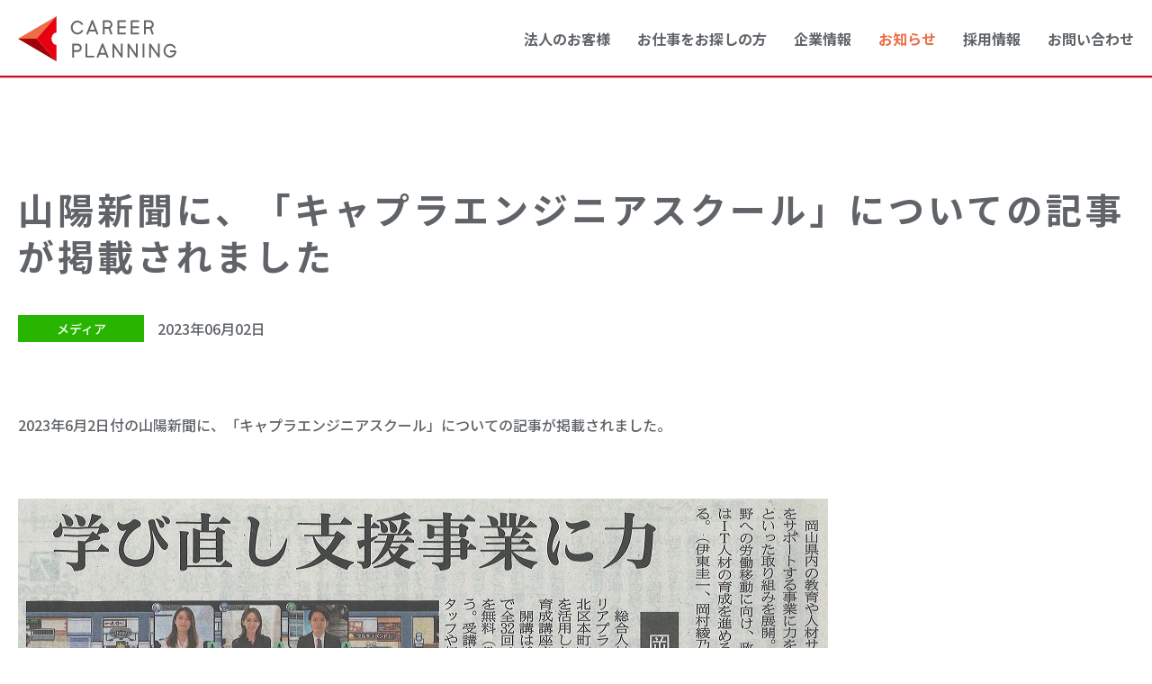

--- FILE ---
content_type: text/html; charset=UTF-8
request_url: https://www.capla.co.jp/topix/4982/
body_size: 39497
content:
<!doctype html>
<html lang="ja">
<head>
	<meta charset="UTF-8">
	<meta name="viewport" content="width=device-width, initial-scale=1">
	<link rel="profile" href="https://gmpg.org/xfn/11">
    <link rel="stylesheet" href="https://www.capla.co.jp/wp-content/themes/capla/css/reset.css">

	<link href="https://fonts.googleapis.com/css2?family=Noto+Sans+JP:wght@300;500;700&display=swap" rel="stylesheet">
    <link rel="stylesheet" media="(min-width:769px)" href="https://www.capla.co.jp/wp-content/themes/capla/css/common.css?202405">
	<link rel="stylesheet" media="(max-width:768px)" href="https://www.capla.co.jp/wp-content/themes/capla/css/common_sp.css?202102">
	    <link rel="stylesheet" media="(min-width:769px)" href="https://www.capla.co.jp/wp-content/themes/capla/css/other.css">
    <link rel="stylesheet" media="(max-width:768px)" href="https://www.capla.co.jp/wp-content/themes/capla/css/other_sp.css">
		<!-- Google Tag Manager -->
	<noscript><iframe src="//www.googletagmanager.com/ns.html?id=GTM-KG8FJR"
	height="0" width="0" style="display:none;visibility:hidden"></iframe></noscript>
	<script>(function(w,d,s,l,i){w[l]=w[l]||[];w[l].push({'gtm.start':
	new Date().getTime(),event:'gtm.js'});var f=d.getElementsByTagName(s)[0],
	j=d.createElement(s),dl=l!='dataLayer'?'&l='+l:'';j.async=true;j.src=
	'//www.googletagmanager.com/gtm.js?id='+i+dl;f.parentNode.insertBefore(j,f);
	})(window,document,'script','dataLayer','GTM-KG8FJR');</script>
	<!-- End Google Tag Manager -->

	
	<!-- This site is optimized with the Yoast SEO plugin v15.0 - https://yoast.com/wordpress/plugins/seo/ -->
	<title>山陽新聞に、「キャプラエンジニアスクール」についての記事が掲載されました | キャリアプランニング</title>
	<meta name="description" content="2023年6月2日付の山陽新聞に、「キャプラエンジニアスクール」についての記事が掲載されました。" />
	<meta name="robots" content="index, follow, max-snippet:-1, max-image-preview:large, max-video-preview:-1" />
	<link rel="canonical" href="https://www.capla.co.jp/topix/4982/" />
	<meta property="og:locale" content="ja_JP" />
	<meta property="og:type" content="article" />
	<meta property="og:title" content="山陽新聞に、「キャプラエンジニアスクール」についての記事が掲載されました | キャリアプランニング" />
	<meta property="og:description" content="2023年6月2日付の山陽新聞に、「キャプラエンジニアスクール」についての記事が掲載されました。" />
	<meta property="og:url" content="https://www.capla.co.jp/topix/4982/" />
	<meta property="og:site_name" content="キャリアプランニング" />
	<meta property="article:publisher" content="https://www.facebook.com/pages/category/Company/%e6%a0%aa%e5%bc%8f%e4%bc%9a%e7%a4%be%e3%82%ad%e3%83%a3%e3%83%aa%e3%82%a2%e3%83%97%e3%83%a9%e3%83%b3%e3%83%8b%e3%83%b3%e3%82%b0-1676710599310897/" />
	<meta property="article:modified_time" content="2023-06-05T05:14:06+00:00" />
	<meta property="og:image" content="https://www.capla.co.jp/wp-content/uploads/2023/06/info20230602.jpg" />
	<meta name="twitter:card" content="summary_large_image" />
	<meta name="twitter:creator" content="@capla_1986" />
	<meta name="twitter:site" content="@capla_1986" />
	<script type="application/ld+json" class="yoast-schema-graph">{"@context":"https://schema.org","@graph":[{"@type":"Organization","@id":"https://www.capla.co.jp/#organization","name":"\u30ad\u30e3\u30ea\u30a2\u30d7\u30e9\u30f3\u30cb\u30f3\u30b0","url":"https://www.capla.co.jp/","sameAs":["https://www.facebook.com/pages/category/Company/\u682a\u5f0f\u4f1a\u793e\u30ad\u30e3\u30ea\u30a2\u30d7\u30e9\u30f3\u30cb\u30f3\u30b0-1676710599310897/","https://www.instagram.com/capla_1986/","https://twitter.com/capla_1986"],"logo":{"@type":"ImageObject","@id":"https://www.capla.co.jp/#logo","inLanguage":"ja","url":"https://www.capla.co.jp/wp-content/uploads/2020/08/logo_capla.png","width":800,"height":231,"caption":"\u30ad\u30e3\u30ea\u30a2\u30d7\u30e9\u30f3\u30cb\u30f3\u30b0"},"image":{"@id":"https://www.capla.co.jp/#logo"}},{"@type":"WebSite","@id":"https://www.capla.co.jp/#website","url":"https://www.capla.co.jp/","name":"\u30ad\u30e3\u30ea\u30a2\u30d7\u30e9\u30f3\u30cb\u30f3\u30b0","description":"\u306f\u305f\u3089\u304f\u306e\u305d\u306e\u5148\u306b","publisher":{"@id":"https://www.capla.co.jp/#organization"},"potentialAction":[{"@type":"SearchAction","target":"https://www.capla.co.jp/?s={search_term_string}","query-input":"required name=search_term_string"}],"inLanguage":"ja"},{"@type":"ImageObject","@id":"https://www.capla.co.jp/topix/4982/#primaryimage","inLanguage":"ja","url":"https://www.capla.co.jp/wp-content/uploads/2023/06/info20230602.jpg","width":900,"height":1009},{"@type":"WebPage","@id":"https://www.capla.co.jp/topix/4982/#webpage","url":"https://www.capla.co.jp/topix/4982/","name":"\u5c71\u967d\u65b0\u805e\u306b\u3001\u300c\u30ad\u30e3\u30d7\u30e9\u30a8\u30f3\u30b8\u30cb\u30a2\u30b9\u30af\u30fc\u30eb\u300d\u306b\u3064\u3044\u3066\u306e\u8a18\u4e8b\u304c\u63b2\u8f09\u3055\u308c\u307e\u3057\u305f | \u30ad\u30e3\u30ea\u30a2\u30d7\u30e9\u30f3\u30cb\u30f3\u30b0","isPartOf":{"@id":"https://www.capla.co.jp/#website"},"primaryImageOfPage":{"@id":"https://www.capla.co.jp/topix/4982/#primaryimage"},"datePublished":"2023-06-02T02:26:00+00:00","dateModified":"2023-06-05T05:14:06+00:00","description":"2023\u5e746\u67082\u65e5\u4ed8\u306e\u5c71\u967d\u65b0\u805e\u306b\u3001\u300c\u30ad\u30e3\u30d7\u30e9\u30a8\u30f3\u30b8\u30cb\u30a2\u30b9\u30af\u30fc\u30eb\u300d\u306b\u3064\u3044\u3066\u306e\u8a18\u4e8b\u304c\u63b2\u8f09\u3055\u308c\u307e\u3057\u305f\u3002","inLanguage":"ja","potentialAction":[{"@type":"ReadAction","target":["https://www.capla.co.jp/topix/4982/"]}]}]}</script>
	<!-- / Yoast SEO plugin. -->


<link rel='dns-prefetch' href='//s.w.org' />
<link rel="alternate" type="application/rss+xml" title="キャリアプランニング &raquo; フィード" href="https://www.capla.co.jp/feed/" />
<link rel="alternate" type="application/rss+xml" title="キャリアプランニング &raquo; コメントフィード" href="https://www.capla.co.jp/comments/feed/" />
		<script>
			window._wpemojiSettings = {"baseUrl":"https:\/\/s.w.org\/images\/core\/emoji\/13.0.0\/72x72\/","ext":".png","svgUrl":"https:\/\/s.w.org\/images\/core\/emoji\/13.0.0\/svg\/","svgExt":".svg","source":{"concatemoji":"https:\/\/www.capla.co.jp\/wp-includes\/js\/wp-emoji-release.min.js?ver=5.5.14"}};
			!function(e,a,t){var n,r,o,i=a.createElement("canvas"),p=i.getContext&&i.getContext("2d");function s(e,t){var a=String.fromCharCode;p.clearRect(0,0,i.width,i.height),p.fillText(a.apply(this,e),0,0);e=i.toDataURL();return p.clearRect(0,0,i.width,i.height),p.fillText(a.apply(this,t),0,0),e===i.toDataURL()}function c(e){var t=a.createElement("script");t.src=e,t.defer=t.type="text/javascript",a.getElementsByTagName("head")[0].appendChild(t)}for(o=Array("flag","emoji"),t.supports={everything:!0,everythingExceptFlag:!0},r=0;r<o.length;r++)t.supports[o[r]]=function(e){if(!p||!p.fillText)return!1;switch(p.textBaseline="top",p.font="600 32px Arial",e){case"flag":return s([127987,65039,8205,9895,65039],[127987,65039,8203,9895,65039])?!1:!s([55356,56826,55356,56819],[55356,56826,8203,55356,56819])&&!s([55356,57332,56128,56423,56128,56418,56128,56421,56128,56430,56128,56423,56128,56447],[55356,57332,8203,56128,56423,8203,56128,56418,8203,56128,56421,8203,56128,56430,8203,56128,56423,8203,56128,56447]);case"emoji":return!s([55357,56424,8205,55356,57212],[55357,56424,8203,55356,57212])}return!1}(o[r]),t.supports.everything=t.supports.everything&&t.supports[o[r]],"flag"!==o[r]&&(t.supports.everythingExceptFlag=t.supports.everythingExceptFlag&&t.supports[o[r]]);t.supports.everythingExceptFlag=t.supports.everythingExceptFlag&&!t.supports.flag,t.DOMReady=!1,t.readyCallback=function(){t.DOMReady=!0},t.supports.everything||(n=function(){t.readyCallback()},a.addEventListener?(a.addEventListener("DOMContentLoaded",n,!1),e.addEventListener("load",n,!1)):(e.attachEvent("onload",n),a.attachEvent("onreadystatechange",function(){"complete"===a.readyState&&t.readyCallback()})),(n=t.source||{}).concatemoji?c(n.concatemoji):n.wpemoji&&n.twemoji&&(c(n.twemoji),c(n.wpemoji)))}(window,document,window._wpemojiSettings);
		</script>
		<style>
img.wp-smiley,
img.emoji {
	display: inline !important;
	border: none !important;
	box-shadow: none !important;
	height: 1em !important;
	width: 1em !important;
	margin: 0 .07em !important;
	vertical-align: -0.1em !important;
	background: none !important;
	padding: 0 !important;
}
</style>
	<link rel='stylesheet' id='wp-block-library-css'  href='https://www.capla.co.jp/wp-includes/css/dist/block-library/style.min.css?ver=5.5.14' media='all' />
<link rel='stylesheet' id='capla-style-css'  href='https://www.capla.co.jp/wp-content/themes/capla/style.css?ver=1.0.0' media='all' />
<link rel="https://api.w.org/" href="https://www.capla.co.jp/wp-json/" /><link rel="alternate" type="application/json" href="https://www.capla.co.jp/wp-json/wp/v2/topix/4982" /><link rel="EditURI" type="application/rsd+xml" title="RSD" href="https://www.capla.co.jp/xmlrpc.php?rsd" />
<link rel="wlwmanifest" type="application/wlwmanifest+xml" href="https://www.capla.co.jp/wp-includes/wlwmanifest.xml" /> 
<meta name="generator" content="WordPress 5.5.14" />
<link rel='shortlink' href='https://www.capla.co.jp/?p=4982' />
<link rel="alternate" type="application/json+oembed" href="https://www.capla.co.jp/wp-json/oembed/1.0/embed?url=https%3A%2F%2Fwww.capla.co.jp%2Ftopix%2F4982%2F" />
</head>

<body class="topix-template-default single single-topix postid-4982 no-sidebar">
<div id="wrap" class="">

<header id="header">
	<div class="headInner">
							<div class="headLogo">
					<a href="/"><img src="https://www.capla.co.jp/wp-content/themes/capla/img/common/logo_capla.svg" alt="CAREER PLANNING"></a>
				</div>
				
		<nav id="headNav">
			<div class="openBtn"><span></span></div>

			<div id="headGlnav">
                <ul>
                    <li >
                        <dl>
                            <dt><a href="/forcompany/">法人のお客様</a><span></span></dt>
                            <dd>
                                <dl>
                                    <dt>法人のお客様<br>MENU</dt>
                                    <dd>
                                        <a href="/forcompany/">法人のお客様トップ</a>
                                        <ul>
                                            <li><a href="/forcompany/haken/">人材派遣</a></li>
                                            <li><a href="/forcompany/shinsotsu/">新卒採用支援</a></li>
                                            <li><a href="/forcompany/tensyoku/">中途採用支援<span>（人材紹介）</span></a></li>
                                            <li><a href="/forcompany/kaigai/">海外人材採用支援</a></li>
                                            <li><a href="/forcompany/bposervice/">BPO<span class="bpo">（ビジネス・プロセス・アウトソーシング）</span></a></li>
                                            <li><a href="/forcompany/rpa/">RPAソリューション</a></li>
                                            <li><a href="/forcompany/outsourcing/">公共受託</a></li>
                                            <li><a href="https://capla-kensyu.jp/" class="blank" target="_blank">研修・人事コンサルティング</a></li>
                                        </ul>
                                        <p class="closeBtn"><span>×</span>閉じる</p>
                                    </dd>
                                </dl>
                            </dd>
                        </dl>
                    </li>
                    <li class="job ">
                        <dl>
                            <dt><a href="/job/">お仕事をお探しの方</a><span></span></dt>
                            <dd>
                                <dl>
                                    <dt>お仕事をお探しの方<br>MENU</dt>
                                    <dd>
                                        <a href="/job/">お仕事をお探しの方トップ</a>
                                        <ul>
                                            <li><a href="https://www.capla-haken.jp/" class="blank" target="_blank">キャプラ派遣ネット</a></li>
                                            <li><a href="https://www.capla-tensyoku.jp/" class="blank" target="_blank">キャプラ転職エージェント</a></li>
                                            <li><a href="https://www.nc-call.jp/" class="blank" target="_blank">キャプラ看護ナビ</a></li>
                                            <li><a href="https://capla-kaigo.jp/" class="blank" target="_blank">キャプラ介護ナビ</a></li>
                                        </ul>
                                        <p class="closeBtn"><span>×</span>閉じる</p>
                                    </dd>
                                </dl>
                            </dd>
                        </dl>
                    </li>

                    <li >
                        <dl>
                            <dt><a href="/company/">企業情報</a><span></span></dt>
                            <dd>
                                <dl>
                                    <dt>企業情報<br>MENU</dt>
                                    <dd>
                                        <a href="/company/">企業情報トップ</a>
                                        <ul>
                                            <li><a href="/company/message/">代表あいさつ</a></li>
                                            <li><a href="/company/vision/">ビジョン</a></li>
                                            <li><a href="/company/brand/">ブランドアイデンティティ</a></li>
                                            <li><a href="/company/sustainability/">サスティナビリティ</a></li>
                                            <li><a href="/company/outline/">会社概要</a></li>
                                            <li><a href="/company/access/">拠点・アクセス</a></li>
                                            <li><a href="/company/history/">沿革</a></li>
                                        </ul>
                                        <p class="closeBtn"><span>×</span>閉じる</p>
                                    </dd>
                                </dl>
                            </dd>
                        </dl>
                    </li>

                    <li class="current"><a href="/topix/">お知らせ</a></li>

                    <li >
                        <dl>
                            <dt><a href="/recruit/">採用情報</a><span></span></dt>
                            <dd>
                                <dl>
                                    <dt>採用情報<br>MENU</dt>
                                    <dd>
                                        <a href="/recruit/">採用情報トップ</a>
                                        <ul>
                                            <li><a href="/recruit/newgrads/">新卒採用</a></li>
                                            <li><a href="/recruit/career/">中途採用</a></li>
                                            <li><a href="/recruit/person/">社員インタビュー</a></li>
                                            <li><a href="/recruit/know/">キャリアプランニングを知る</a></li>
                                            <li><a href="/recruit/enhancement/"><em>キャリアプランニングで自分を磨く</em></a></li>
                                            <li><a href="/recruit/industry/">人材ビジネスとは</a></li>
                                            <li><a href="/recruit/faq/">面接官に聞く、採用Q＆A</a></li>
                                            <li><a href="/recruit/welfare/">福利厚生</a></li>
                                        </ul>
                                        <p class="closeBtn"><span>×</span>閉じる</p>
                                    </dd>
                                </dl>
                            </dd>
                        </dl>
                    </li>
                    <li ><a href="/contact/">お問い合わせ</a></li>
                </ul>

                <p class="closeBtn"><span>×</span>閉じる</p>
			</div>
			<!-- //headGlnav-->
		</nav>
		<!--//#headNav-->
	</div>
	<!--//headInner-->
</header>
<!--//header-->

<main id="main">

    <article id="otherContents" class="editorContents">
		
<article id="post-4982" class="post-4982 topix type-topix status-publish hentry topix_cat-media">
			<header class="entry-header">
        <div class="articleTTLArea">
            <h1 class="h1TTL">
                山陽新聞に、「キャプラエンジニアスクール」についての記事が掲載されました            </h1>
            <div class="date">
                <p class="cicon" style="background:#27b500;">メディア</p>                <time>2023年06月02日</time>
            </div>
        </div>
	</header><!-- .entry-header -->

	<div class="entry-content">
		
<p>2023年6月2日付の山陽新聞に、「キャプラエンジニアスクール」についての記事が掲載されました。<br></p>



<figure class="wp-block-image size-large"><img loading="lazy" width="900" height="1009" src="https://www.capla.co.jp/wp-content/uploads/2023/06/info20230602.jpg" alt="" class="wp-image-4983" srcset="https://www.capla.co.jp/wp-content/uploads/2023/06/info20230602.jpg 900w, https://www.capla.co.jp/wp-content/uploads/2023/06/info20230602-268x300.jpg 268w, https://www.capla.co.jp/wp-content/uploads/2023/06/info20230602-768x861.jpg 768w" sizes="(max-width: 900px) 100vw, 900px" /><figcaption>2023年6月2日付　山陽新聞</figcaption></figure>



<div style="height:100px" aria-hidden="true" class="wp-block-spacer"></div>



<hr class="wp-block-separator is-style-default"/>



<p>［会社概要］<br>　株式会社キャリアプランニング（<a href="https://www.capla.co.jp/">https://www.capla.co.jp/</a>）<br>　所在地　　岡山市北区本町6番36号　第一セントラルビル<br>　事業内容　人材派遣／職業紹介／人材開発／業務受託<br><br>キャリアプランニングは、岡山県・広島県・香川県・愛媛県に展開する総合人材サービス会社です。1986年創業。<br>人材派遣、新卒採用支援、中途採用支援、海外人材採用支援、研修・セミナー、人事コンサルティング、業務受託（RPAソリューション・BPO）などのサービスを提供し、<br>地元の人と企業に寄り添い、地元企業の第二人事部として、地域社会の発展に貢献してまいります。<br>　</p>



<hr class="wp-block-separator is-style-default"/>
	</div><!-- .entry-content -->

			

</article><!-- #post-4982 -->
        </section>
        
       
    </article>
    <!--//#otherContents-->
    
    
	    <section class="bottomColumnList">
        <h2 class="subTTL">
            コラム<span>Column</span>        </h2>

        <div id="columnSlider">
			<div class="container">
				<ul class="wrapper">
					                    <li class="slider">
                        <a href="https://www.capla.co.jp/column/6132/">
							<figure><img src="https://www.capla.co.jp/wp-content/uploads/2024/04/column_s10.jpg" alt="人材派遣を活用して、タスク・シフトと業務負担の軽減を実現｜岡山市立市民病院様"></figure>                            <p class="cicon" style="background:#e60012;">導入事例</p>                            <p class="text">
                                人材派遣を活用して、タスク・シフトと業務負担の軽減を実現｜岡山市立市民病院様                            </p>
                        </a>
                    </li>
					                    <li class="slider">
                        <a href="https://www.capla.co.jp/column/5870/">
							<figure><img src="https://www.capla.co.jp/wp-content/uploads/2024/02/column_s09-1.jpg" alt="新卒採用専門のスカウトサービスを利用し、企業の認知拡大と潜在層へのリーチに成功｜株式会社カワニシ様"></figure>                            <p class="cicon" style="background:#e60012;">導入事例</p>                            <p class="text">
                                新卒採用専門のスカウトサービスを利用し、企業の認知拡大と潜在層へのリーチに成功｜株式会社カワニシ様                            </p>
                        </a>
                    </li>
					                    <li class="slider">
                        <a href="https://www.capla.co.jp/column/5773/">
							<figure><img src="https://www.capla.co.jp/wp-content/uploads/2024/01/column_s08.jpg" alt="RPA活用で、工数削減・ヒューマンエラー防止・引き継ぎ時間短縮に成功｜菅公学生服株式会社様"></figure>                            <p class="cicon" style="background:#e60012;">導入事例</p>                            <p class="text">
                                RPA活用で、工数削減・ヒューマンエラー防止・引き継ぎ時間短縮に成功｜菅公学生服株式会社様                            </p>
                        </a>
                    </li>
					                    <li class="slider">
                        <a href="https://www.capla.co.jp/column/3873/">
							<figure><img src="https://www.capla.co.jp/wp-content/uploads/2022/10/column_s07.jpg" alt="長期で安定的な人材確保のために人材派遣を活用｜ナカシマプロペラ株式会社様"></figure>                            <p class="cicon" style="background:#e60012;">導入事例</p>                            <p class="text">
                                長期で安定的な人材確保のために人材派遣を活用｜ナカシマプロペラ株式会社様                            </p>
                        </a>
                    </li>
					                    <li class="slider">
                        <a href="https://www.capla.co.jp/column/1520/">
							<figure><img src="https://www.capla.co.jp/wp-content/uploads/2021/02/column_s0602.jpg" alt="BPOにより生産性が向上、よりコア業務に集中できる体制に｜オーニット株式会社様"></figure>                            <p class="cicon" style="background:#e60012;">導入事例</p>                            <p class="text">
                                BPOにより生産性が向上、よりコア業務に集中できる体制に｜オーニット株式会社様                            </p>
                        </a>
                    </li>
					                    <li class="slider">
                        <a href="https://www.capla.co.jp/column/1519/">
							<figure><img src="https://www.capla.co.jp/wp-content/uploads/2021/02/column_s05.jpg" alt="現状や要望を把握したマッチング力で、ニーズに合った人材を紹介｜岡山博愛会病院様"></figure>                            <p class="cicon" style="background:#e60012;">導入事例</p>                            <p class="text">
                                現状や要望を把握したマッチング力で、ニーズに合った人材を紹介｜岡山博愛会病院様                            </p>
                        </a>
                    </li>
					                    <li class="slider">
                        <a href="https://www.capla.co.jp/column/1475/">
							<figure><img src="https://www.capla.co.jp/wp-content/uploads/2021/02/column_s04.jpg" alt="課題に応じたオーダーメイドの研修で、効果的な人材育成を｜株式会社倉敷ケーブルテレビ様"></figure>                            <p class="cicon" style="background:#e60012;">導入事例</p>                            <p class="text">
                                課題に応じたオーダーメイドの研修で、効果的な人材育成を｜株式会社倉敷ケーブルテレビ様                            </p>
                        </a>
                    </li>
					                    <li class="slider">
                        <a href="https://www.capla.co.jp/column/1459/">
							<figure><img src="https://www.capla.co.jp/wp-content/uploads/2021/01/column_s03.jpg" alt="ミスマッチの少なさはもちろん、法改正時の素早い対応も心強い｜平林金属株式会社様"></figure>                            <p class="cicon" style="background:#e60012;">導入事例</p>                            <p class="text">
                                ミスマッチの少なさはもちろん、法改正時の素早い対応も心強い｜平林金属株式会社様                            </p>
                        </a>
                    </li>
										                </ul>
            </div>
            
            <div class="slideOverBtn">
                <div class="prev"></div>
                <div class="next"></div>
            </div>

            <div class="control">
                <div class="prev">＜</div>
                <div class="pagination"></div>
                <div class="next">＞</div>
            </div>
        </div>
		<!--//#columnSlider-->
		<div class="btnGrayLine"><a href="/column/">View More</a></div>
	</section>
	    

</main>
<!--//main-->

<footer id="footer">
		<div id="footBreadcrumb" class="breadcrumbs" typeof="BreadcrumbList" vocab="https://schema.org/">
		<ol><!-- Breadcrumb NavXT 6.5.0 -->
<li><span property="itemListElement" typeof="ListItem"><a property="item" typeof="WebPage" title="Go to キャリアプランニング." href="https://www.capla.co.jp" class="home" ><span property="name">キャリアプランニング</span></a><meta property="position" content="1"></span></li><li><span property="itemListElement" typeof="ListItem"><a property="item" typeof="WebPage" title="Go to お知らせ." href="https://www.capla.co.jp/topix/" class="post post-topix-archive" ><span property="name">お知らせ</span></a><meta property="position" content="2"></span></li><li><span property="itemListElement" typeof="ListItem"><span property="name" class="post post-topix current-item">山陽新聞に、「キャプラエンジニアスクール」についての記事が掲載されました</span><meta property="url" content="https://www.capla.co.jp/topix/4982/"><meta property="position" content="3"></span></li></ol>	</div>
    <div class="serchSection">
        <div class="searchKeyWord serchBox">
            <dl>
                <dt>キーワードで探す</dt>
                <dd>
                    <ul>
                        <li><a href="/forcompany/haken/">岡山　派遣</a></li>
                        <li><a href="/forcompany/tensyoku/">中途採用</a></li>
                        <li><a href="/forcompany/shinsotsu/">新卒採用</a></li>
                        <li><a href="/forcompany/tensyoku/">介護　採用</a></li>
                        <li><a href="https://capla-kensyu.jp/" class="blank"rel="noopener noreferrer" target="_blank">社員研修</a></li>
                        <li><a href="/forcompany/bposervice/">BPOサービス</a></li>
                        <li><a href="https://www.capla-haken.jp/" class="blank"rel="noopener noreferrer" target="_blank">派遣　求人</a></li>
                        <li><a href="https://www.capla-tensyoku.jp/" class="blank"rel="noopener noreferrer" target="_blank">正社員　求人</a></li>
                        <li><a href="https://www.nc-call.jp/" class="blank"rel="noopener noreferrer" target="_blank">介護　求人</a></li>
                    </ul>
                </dd>
            </dl>
        </div>

        <div class="serviceSite serchBox">
            <dl>
                <dt>サービスサイト</dt>
                <dd>
                    <ul>
                        <li><a href="https://www.capla-haken.jp/" class="blank"rel="noopener noreferrer" target="_blank"><img src="https://www.capla.co.jp/wp-content/themes/capla/img/common/logo_haken.svg" alt="キャプラ派遣ネット"></a></li>
                        <li><a href="https://www.capla-tensyoku.jp/" class="blank"rel="noopener noreferrer" target="_blank"><img src="https://www.capla.co.jp/wp-content/themes/capla/img/common/logo_tenshoku.svg" alt="キャプラ転職エージェント"></a></li>
                        <li><a href="https://www.nc-call.jp/" class="blank"rel="noopener noreferrer" target="_blank"><img src="https://www.capla.co.jp/wp-content/themes/capla/img/common/logo_kango.svg" alt="キャプラ看護ナビ"></a></li>
                        <li><a href="https://capla-kaigo.jp/" class="blank"rel="noopener noreferrer" target="_blank"><img src="https://www.capla.co.jp/wp-content/themes/capla/img/common/logo_kaigo.svg" alt="キャプラ介護ナビ"></a></li>
                        <li><a href="https://capla-kensyu.jp/" class="blank"rel="noopener noreferrer" target="_blank"><img src="https://www.capla.co.jp/wp-content/themes/capla/img/common/logo_kensyu.svg" alt="キャプラ研修サーチ"></a></li>
                    </ul>
                </dd>
            </dl>
        </div>

        <div class="groupEnterprise serchBox">
            <dl>
                <dt>グループ企業</dt>
                <dd>
                    <ul>
                        <li><a href="https://www.rcs.jp/" class="blank"rel="noopener noreferrer" target="_blank"><img src="https://www.capla.co.jp/wp-content/themes/capla/img/common/logo_rs.svg" alt="アールシースタッフ株式会社"></a></li>
                        <li><a href="https://www.rcl.co.jp/" class="blank"rel="noopener noreferrer" target="_blank"><img src="https://www.capla.co.jp/wp-content/themes/capla/img/common/logo_rl.svg" alt="アールシーロジスティクス株式会社"></a></li>
                    </ul>
                    <ul class="caplaWishLogo">
                        <li><a href="https://wish.capla.co.jp/" class="blank"rel="noopener noreferrer" target="_blank"><img src="https://www.capla.co.jp/wp-content/themes/capla/img/common/logo_wish.jpg" alt="協働特例子会社株式会社キャプラ・ウィッシュ"></a></li>
                    </ul>
                </dd>
            </dl>
        </div>
    </div>


	<nav id="footNav">
        <h3 class="footNavTTL">サイトマップ</h3>
        <div class="footNavInner">
            <div class="footCategory">
                <div class="footLine">
                    <dl>
                        <dt><a href="https://www.capla.co.jp/forcompany/">法人のお客様</a><span></span></dt>
                        <dd>
                            <ul>
                                <li><a href="https://www.capla.co.jp/forcompany/haken/">人材派遣</a></li>
                                <li><a href="https://www.capla.co.jp/forcompany/shinsotsu/">新卒採用支援</a></li>
                                <li><a href="https://www.capla.co.jp/forcompany/tensyoku/">中途採用支援<span>（人材紹介）</span></a></li>
                                <li><a href="https://www.capla.co.jp/forcompany/kaigai/">海外人材採用支援</a></li>
                                <li><a href="https://www.capla.co.jp/forcompany/bposervice/">BPO（ビジネス・プロセス・アウトソーシング）</a></li>
                                <li><a href="https://www.capla.co.jp/forcompany/rpa/">RPAソリューション</a></li>
                                <li><a href="https://www.capla.co.jp/forcompany/outsourcing/">公共受託</a></li>
                                <li><a href="https://capla-kensyu.jp/" class="blank"rel="noopener noreferrer" target="_blank">研修・人事コンサルティング</a></li>
                            </ul>
                        </dd>
                    </dl>
                    <p><a href="https://www.capla.co.jp/job/">お仕事をお探しの方</a></p>
                </div>
                <div class="footLine">
                    <dl>
                        <dt><a href="https://www.capla.co.jp/company/">企業情報</a><span></span></dt>
                        <dd>
                            <ul>
                                <li><a href="https://www.capla.co.jp/company/message/">代表あいさつ</a></li>
                                <li><a href="https://www.capla.co.jp/company/vision/">ビジョン</a></li>
                                <li><a href="https://www.capla.co.jp/company/brand/">ブランドアイデンティティ</a></li>
                                <li><a href="https://www.capla.co.jp/company/sustainability/">サスティナビリティ</a></li>
                                <li><a href="https://www.capla.co.jp/company/outline/">会社概要</a></li>
                                <li><a href="https://www.capla.co.jp/company/access/">拠点・アクセス</a></li>
                                <li><a href="https://www.capla.co.jp/company/history/">沿革</a></li>
                            </ul>
                        </dd>
                    </dl>
                </div>
                <div class="footLine">
                    <dl>
                        <dt><a href="https://www.capla.co.jp/recruit/">採用情報</a><span></span></dt>
                        <dd>
                            <ul>
                                <li><a href="https://www.capla.co.jp/recruit/newgrads/">新卒採用</a></li>
                                <li><a href="https://www.capla.co.jp/recruit/career/">中途採用</a></li>
                                <li><a href="https://www.capla.co.jp/recruit/person/">社員インタビュー</a></li>
                                <li><a href="https://www.capla.co.jp/recruit/know/">キャリアプランニングを知る</a></li>
                                <li><a href="https://www.capla.co.jp/recruit/enhancement/">キャリアプランニングで自分を磨く</a></li>
                                <li><a href="https://www.capla.co.jp/recruit/industry/">人材ビジネスとは</a></li>
                                <li><a href="https://www.capla.co.jp/recruit/faq/">面接官に聞く、採用Q＆A</a></li>
                                <li><a href="https://www.capla.co.jp/recruit/welfare/">福利厚生</a></li>
                            </ul>
                        </dd>
                    </dl>
                </div>
                <div class="footLine">
                    <p><a href="https://www.capla.co.jp/column/">コラム</a></p>
                    <p><a href="https://www.capla.co.jp/topix/">お知らせ</a></p>
                    <p><a href="https://www.capla.co.jp/sitemap/">サイトマップ</a></p>
                    <p><a href="https://www.capla.co.jp/contact/">お問い合わせ</a></p>
                </div>
            </div>
            <!--//footCategory-->

            <div class="footLogo">
                <a href="https://www.capla.co.jp/"><img src="https://www.capla.co.jp/wp-content/themes/capla/img/common/logo_capla_column.svg" alt="CAREER PLANNING"></a>
                <ul class="footSNS">
                    <li><a href="https://twitter.com/capla_1986"rel="noopener noreferrer" target="_blank"><img src="https://www.capla.co.jp/wp-content/themes/capla/img/common/icon_twitter_white.svg" alt="Twitter"></a></li>
                    <li><a href="https://www.facebook.com/pages/category/Company/%E6%A0%AA%E5%BC%8F%E4%BC%9A%E7%A4%BE%E3%82%AD%E3%83%A3%E3%83%AA%E3%82%A2%E3%83%97%E3%83%A9%E3%83%B3%E3%83%8B%E3%83%B3%E3%82%B0-1676710599310897/"rel="noopener noreferrer" target="_blank"><img src="https://www.capla.co.jp/wp-content/themes/capla/img/common/icon_facebook_white.svg" alt="FaceBook"></a></li>
                    <li><a href="https://www.instagram.com/capla_1986/"rel="noopener noreferrer" target="_blank"><img src="https://www.capla.co.jp/wp-content/themes/capla/img/common/icon_insta_white.svg" alt="Instagram"></a></li>
                </ul>
            </div>
        </div>
	</nav>
    <!--//footNav-->

	<div class="footUnder">
        <ul>
            <li><a href="https://www.capla.co.jp/forcompany/yuryo_haken/">優良派遣事業者行動指針</a></li>
            <li><a href="https://www.capla.co.jp/forcompany/yuryo_syokai/">職業紹介優良事業者行動指針</a></li>
            <li><a href="https://www.capla.co.jp/disclosure/">労働者派遣法に基づく情報公開</a></li>
            <li><a href="https://www.capla.co.jp/privacypolicy/">プライバシーポリシー</a></li>
        </ul>
        <div class="certificationMarks">
            <ul>
                <li><a href="https://www.capla.co.jp/topix/4069/"><img src="https://www.capla.co.jp/wp-content/themes/capla/img/common/icon_iryou_nintei.gif" alt="医療認定マーク"></a></li>
                <li><a href="https://www.capla.co.jp/topix/4069/"><img src="https://www.capla.co.jp/wp-content/themes/capla/img/common/icon_kaigo_nintei.gif" alt="介護認定マーク"></a></li>
                <li><a href="https://www.capla.co.jp/forcompany/yuryo_haken/"><img src="https://www.capla.co.jp/wp-content/themes/capla/img/common/icon_haken_nintei_2024.gif" alt="優良派遣事業者"></a></li>
                <li><a href="https://www.capla.co.jp/forcompany/yuryo_syokai/"><img src="https://www.capla.co.jp/wp-content/themes/capla/img/common/icon_syoukai_nintei_2024.gif" alt="職業紹介優良事業者"></a></li>
                <li><a href="https://privacymark.jp/"rel="noopener noreferrer" target="_blank"><img src="https://www.capla.co.jp/wp-content/themes/capla/img/common/icon_pmark.gif" alt="プライバシーマーク"></a></li>
            </ul>
        </div>
	</div>
	
    <div class="footCopy">
        <p>Copyright &copy; CAREER PLANNING Co., Ltd.</p>
    </div>
</footer>

<script src='https://www.capla.co.jp/wp-content/themes/capla/js/navigation.js?ver=1.0.0' id='capla-navigation-js'></script>
<script src='https://www.capla.co.jp/wp-includes/js/wp-embed.min.js?ver=5.5.14' id='wp-embed-js'></script>
<script src="https://www.capla.co.jp/wp-content/themes/capla/js/jquery_2.0.3.js"></script>
<script src="https://www.capla.co.jp/wp-content/themes/capla/js/swiper.min.js"></script>
<script src="https://www.capla.co.jp/wp-content/themes/capla/js/init.js"></script>
<!-- Yahoo Tag Manager -->
<script type="text/javascript">
  (function () {
    var tagjs = document.createElement("script");
    var s = document.getElementsByTagName("script")[0];
    tagjs.async = true;
    tagjs.src = "//s.yjtag.jp/tag.js#site=srRQDoP";
    s.parentNode.insertBefore(tagjs, s);
  }());
</script>
<noscript>
  <iframe src="//b.yjtag.jp/iframe?c=srRQDoP" width="1" height="1" frameborder="0" scrolling="no" marginheight="0" marginwidth="0"></iframe>
</noscript>
<!-- End Yahoo Tag Manager -->
</body>
</html>


--- FILE ---
content_type: text/css
request_url: https://www.capla.co.jp/wp-content/themes/capla/css/common.css?202405
body_size: 56900
content:
html {
    font-size: 62.5%;
}

@media screen and (max-width:1160px) {
    html {
        font-size: calc((10 * (100vw / 1160)));
    }
}

body {
	-webkit-font-smoothing: antialiased;
	-moz-osx-font-smoothing: grayscale;
	font-family: 'Noto Sans JP',"游ゴシック体", YuGothic, "游ゴシック", "Yu Gothic", "メイリオ", sans-serif;
	font-size: 1.6rem;
	font-weight: 500;
	color: #606468;
    -webkit-backface-visibility: hidden;
    backface-visibility: hidden;
}


a{
    color: #606468;
    text-decoration: underline;
    -webkit-transition: opacity 0.3s ease;
    -moz-transition: opacity 0.3s ease;
    -o-transition: opacity 0.3s ease;
    transition: opacity  0.3s ease;
}
a:hover{opacity: .6;}

a.blankIcon.blankIcon::after {
    content: '';
    display: inline-block;
    width: 1em;
    height: 1em;
    margin-left: 0.5rem;
    vertical-align: middle;
    background: url(../img/common/icon_blank_gray.svg) center center no-repeat;
    background-size: 0.9em auto;
}

/**************************************
wrap
**************************************/
#wrap{
	width: 100%;
	margin: 0 auto;
	padding: 8.6rem 0 0 0;
}
#wrap.lock{
	position: fixed;
	overflow: hidden;
	top: 0;
}


/**************************************
#header
**************************************/
#header{
    display: block;
	width: 100%;
    height: 8.6rem;
	margin: 0 auto;
	border-bottom: 2px solid #e60012;
    box-shadow: 0 1px 1px rgba(0,0,0,.2);
    background: #FFFFFF;
    position: fixed;
    left: 0;
    top: 0;
    z-index: 100;
}

/*** headInner *****************************/
#header .headInner{
	display: -webkit-flex;
    display: flex;
	-webkit-flex-wrap: nowrap;
	flex-wrap: nowrap;
    -webkit-align-items: center;
	align-items: center;
	-webkit-justify-content: space-between;
	justify-content: space-between;
	width: 100%;
    height: 8.6rem;
	max-width: 1640px;
	margin: 0 auto;
	padding: 0 20px 0;
}

#header .headLogo{
	display: -webkit-flex;
    display: flex;
	-webkit-flex-wrap: nowrap;
	flex-wrap: nowrap;
    -webkit-align-items: center;
	align-items: center;
	-webkit-justify-content: flex-start;
	justify-content: flex-start;
    height: 100%;
    width: 17.6rem;
}
#header .headLogo > a{
    display: block;
}
#header .headLogo > a > img{display: block; width: 100%; height: auto;}


/*** #headNav *****************************/
#headNav{
    display: block;
}

#headNav .openBtn{
    display: none;
}


#headGlnav{display: block;}

#headGlnav > .closeBtn{display: none;}

#headGlnav > ul{
	display: -webkit-flex;
    display: flex;
	-webkit-flex-wrap: nowrap;
	flex-wrap: nowrap;
    -webkit-align-items: center;
	align-items: center;
	-webkit-justify-content: flex-end;
	justify-content: flex-end;
}

#headGlnav > ul > li{
    display: block;
    margin-right: 3.0rem;
}
#headGlnav > ul > li:nth-last-of-type(1){margin-right: 0;}


#headGlnav > ul > li > dl{
    display: block;
}


#headGlnav > ul > li > dl > dt,
#headGlnav > ul > li > a{
	display: -webkit-flex;
    display: flex;
	-webkit-flex-wrap: nowrap;
	flex-wrap: nowrap;
    -webkit-align-items: center;
	align-items: center;
	-webkit-justify-content: center;
	justify-content: center;
    height: calc(8.6rem - 2px);
    font-size: 1.6rem;
    color: #606468;
    font-weight: 700;
    text-align: center;
    text-decoration: none;
    cursor: pointer;
    position: relative;
    z-index: 1001;
	webkit-transition: opacity 0.3s ease;
    -moz-transition: opacity 0.3s ease;
    -o-transition: opacity 0.3s ease;
    transition: opacity 0.3s ease;
}

#headGlnav > ul > li.current > dl > dt > a,
#headGlnav > ul > li.current > a{color: #ed6d46;}

#headGlnav > ul > li > dl > dt:hover > a,
#headGlnav > ul > li > a:hover{
    opacity: .6;
}

#headGlnav > ul > li > dl > dt::after{
    content: '';
    display: block;
    width: 0;
    height: 0;
    border-style: solid;
    border-width: 0 10px 16px 10px;
    border-color: transparent transparent #e60012 transparent;
    opacity: 0;
    position: absolute;
    left: calc(50% - 10px);
    bottom: -1px;
    z-index: 1;
	webkit-transition: opacity 0.3s ease;
    -moz-transition: opacity 0.3s ease;
    -o-transition: opacity 0.3s ease;
    transition: opacity 0.3s ease;
}
#headGlnav > ul > li > dl > dt::before{
    content: '';
    display: block;
    width: 0;
    height: 0;
    opacity: 0;
    border-style: solid;
    border-width: 0 9px 14px 9px;
    border-color: transparent transparent #f7f7f7 transparent;
    position: absolute;
    left: calc(50% - 9px);
    bottom: -1px;
    z-index: 2;
	webkit-transition: opacity 0.3s ease;
    -moz-transition: opacity 0.3s ease;
    -o-transition: opacity 0.3s ease;
    transition: opacity 0.3s ease;
}


#headGlnav > ul > li.open > dl > dt::after,
#headGlnav > ul > li.open > dl > dt::before{opacity: 1;}


#headGlnav > ul > li > dl > dt > a{
    color: #606468;
    text-decoration: none;
    pointer-events: none;
}


#headGlnav > ul > li > dl > dd{
    display: -webkit-flex;
    display: flex;
    -webkit-flex-wrap: nowrap;
    flex-wrap: nowrap;
    -webkit-align-items: flex-start;
    align-items: flex-start;
    -webkit-justify-content: flex-start;
    justify-content: flex-start;
    width: 100%;
    padding: 0 20px;
    border-top: 2px solid #e60012;
    background: #f7f7f7;
    background: -moz-linear-gradient(left, #e60012 0%, #e60012 50%, #f7f7f7 50%, #f7f7f7 100%);
    background: -webkit-linear-gradient(left, #e60012 0%,#e60012 50%,#f7f7f7 50%,#f7f7f7 100%);
    background: linear-gradient(to right, #e60012 0%,#e60012 50%,#f7f7f7 50%,#f7f7f7 100%);
    box-shadow: 0 1px 1px rgba(0,0,0,.2);
    position: fixed;
    left: 0;
    top: calc(8.6rem - 2px);
    opacity: 0;
	webkit-transition: opacity 0.3s ease;
    -moz-transition: opacity 0.3s ease;
    -o-transition: opacity 0.3s ease;
    transition: opacity 0.3s ease;
    -webkit-transform: translate(-200vw,0);
    -moz-transform: translate(-200vw,0);
    -o-transform: translate(-200vw,0);
    transform: translate(-200vw,0);
}

#headGlnav > ul > li.job > dl > dd{
    background: -moz-linear-gradient(left, #ed6d46 0%, #ed6d46 50%, #f7f7f7 50%, #f7f7f7 100%);
    background: -webkit-linear-gradient(left, #ed6d46 0%,#ed6d46 50%,#f7f7f7 50%,#f7f7f7 100%);
    background: linear-gradient(to right, #ed6d46 0%,#ed6d46 50%,#f7f7f7 50%,#f7f7f7 100%);
}


#headGlnav > ul > li.open > dl > dd{
    -webkit-transform: translate(0,0);
    -moz-transform: translate(0,0);
    -o-transform: translate(0,0);
    transform: translate(0,0);
    opacity: 1;
}

#headGlnav > ul > li > dl > dd > dl{
    display: -webkit-flex;
    display: flex;
    -webkit-flex-wrap: nowrap;
    flex-wrap: nowrap;
    -webkit-align-items: stretch;
    align-items: stretch;
    -webkit-justify-content: flex-start;
    justify-content: flex-start;
    width: 100%;
    margin: 0 auto;
    background: #f7f7f7;
}

#headGlnav > ul > li > dl > dd > dl > dt{
    display: -webkit-flex;
    display: flex;
    -webkit-flex-wrap: nowrap;
    flex-wrap: nowrap;
    -webkit-align-items: center;
    align-items: center;
    -webkit-justify-content: center;
    justify-content: center;
    width: 15%;
    min-width: 24rem;
    padding-right: 3.0rem;
    background: #e60012;
    text-align: center;
    color: #FFFFFF;
    font-size: 2.0rem;
    line-height: 1.2;
    position: relative;
    overflow: hidden;
}

#headGlnav > ul > li.job > dl > dd > dl > dt{
    background: #ed6d46;
}

#headGlnav > ul > li > dl > dd > dl > dt::after{
    content: '';
    display: block;
    width: 100%;
    height: 33.3333333333333%;
    background: url("../img/common/bg_cheese_gray.svg") calc(100% + 1px) center no-repeat;
    background-size: auto 100%;
    position: absolute;
    top: 33%;
    right: 0;
}

#headGlnav > ul > li > dl > dd > dl > dd{
    display: block;
    width: 85%;
    padding: 4.0rem 0 4.0rem 3.67647058823529%;
    position: relative;
}

#headGlnav > ul > li > dl > dd > dl > dd > a{
    display: -webkit-inline-flex;
    display: inline-flex;
    -webkit-flex-wrap: nowrap;
    flex-wrap: nowrap;
    -webkit-align-items: center;
    align-items: center;
    -webkit-justify-content: flex-start;
    justify-content: flex-start;
    font-size: 1.8rem;
    font-weight: 700;
    text-decoration: none;
}

#headGlnav > ul > li > dl > dd > dl > dd > a::before{
    content: '';
    display: block;
    width: 2.2rem;
    height: 2.2rem;
    margin-right: 1.0rem;
    border-radius: 4px;
    background: url("../img/common/icon_arrow_right_white.svg") center center no-repeat #606468;
    background-size: 0.6rem auto;
}

#headGlnav > ul > li > dl > dd > dl > dd > ul{
    display: -webkit-flex;
    display: flex;
    -webkit-flex-wrap: wrap;
    flex-wrap: wrap;
    -webkit-align-items: stretch;
    align-items: stretch;
    -webkit-justify-content: flex-start;
    justify-content: flex-start;
    padding-top: 1.0rem;
    margin-left: -1.33587786259542%;
}

#headGlnav > ul > li > dl > dd > dl > dd > ul > li{
    display: -webkit-flex;
    display: flex;
    width: 23.66412213740458%;
    min-width: 25rem;
    margin-top: 1.0rem;
    margin-left: 1.33587786259542%;
}

#headGlnav > ul > li > dl > dd > dl > dd > ul > li > a{
    display: -webkit-flex;
    display: flex;
    -webkit-flex-wrap: nowrap;
    flex-wrap: nowrap;
    -webkit-align-items: center;
    align-items: center;
    -webkit-justify-content: center;
    justify-content: center;
    width: 100%;
    padding: 0 2.2rem;
    height: 4.0rem;
    background: url("../img/common/icon_arrow_right_gray.svg") calc(100% - 1.4rem) center no-repeat #FFFFFF;
    background-size: 0.8rem auto;
    border-radius: 2.0rem;
    font-size: 1.6rem;
    text-align: center;
    text-decoration: none;
}



#headGlnav > ul > li > dl > dd > dl > dd > ul > li > a.blank{
    background: url("../img/common/icon_blank_gray.svg") calc(100% - 1.3rem) center no-repeat #FFFFFF;
    background-size: 14px;
}

#headGlnav > ul > li > dl > dd > dl > dd > ul > li > a > span{font-size: 1.2rem;}
#headGlnav > ul > li > dl > dd > dl > dd > ul > li > a > em{font-size: 1.4rem;}
#headGlnav > ul > li > dl > dd > dl > dd > ul > li > a > span.bpo{font-size: 1rem;}


#headGlnav > ul > li > dl > dd > dl > dd > .closeBtn{
    display: block;
    font-size: 1.6rem;
    cursor: pointer;
    position: absolute;
    right: 0;
    top: 4.0rem;
	webkit-transition: opacity 0.3s ease;
    -moz-transition: opacity 0.3s ease;
    -o-transition: opacity 0.3s ease;
    transition: opacity 0.3s ease;
}

#headGlnav > ul > li > dl > dd > dl > dd > .closeBtn:hover{opacity: .6;}

#headGlnav > ul > li > dl > dd > dl > dd > .closeBtn > span{margin-right: 0.5rem;}

/**************************************
#footBreadcrumb
**************************************/
#footBreadcrumb{
    display: block;
	width: 100%;
    max-width: 1640px;
    margin: 0 auto;
    padding: 10rem 20px 20px;
}

#footBreadcrumb > ol{
	display: block;
	white-space: nowrap;
	margin: 0;
	font-size: 1.4rem;
    line-height: 1.4;
}

#footBreadcrumb li {
	display: inline;
	list-style-type: none;
}

#footBreadcrumb li::after {
	content: "＞";
	margin: 0 2.0rem;
}

#footBreadcrumb li:last-child::after{
      display: none;
}

#footBreadcrumb li > a{text-decoration: none; color:#606468;}



/**************************************
#footer
**************************************/
#footer{
    display: block;
	width: 100%;
    padding-top: 10.0rem;
}

#footBreadcrumb + #footer{
    padding-top: 2rem;
}

/*** #serchSection *****************************/
#footer .serchSection{
    padding-bottom: 2.0rem;
}


#footer .serchBox{
    display: block;
    padding: 0 20px;
    background: #FFFFFF;
    position: relative;
}

#footer .serchBox.searchKeyWord{
    background: -moz-linear-gradient(left, #ed6d46 0%, #ed6d46 50%, #FFFFFF 50%, #FFFFFF 100%);
    background: -webkit-linear-gradient(left, #ed6d46 0%,#ed6d46 50%,#FFFFFF 50%,#FFFFFF 100%);
    background: linear-gradient(to right, #ed6d46 0%,#ed6d46 50%,#FFFFFF 50%,#FFFFFF 100%);
}
#footer .serchBox.serviceSite{
    background: -moz-linear-gradient(left, #e60012 0%, #e60012 50%, #FFFFFF 50%, #FFFFFF 100%);
    background: -webkit-linear-gradient(left, #e60012 0%,#e60012 50%,#FFFFFF 50%,#FFFFFF 100%);
    background: linear-gradient(to right, #e60012 0%,#e60012 50%,#FFFFFF 50%,#FFFFFF 100%);
}
#footer .serchBox.groupEnterprise{
    background: -moz-linear-gradient(left, #a30008 0%, #a30008 50%, #FFFFFF 50%, #FFFFFF 100%);
    background: -webkit-linear-gradient(left, #a30008 0%,#a30008 50%,#FFFFFF 50%,#FFFFFF 100%);
    background: linear-gradient(to right, #a30008 0%,#a30008 50%,#FFFFFF 50%,#FFFFFF 100%);
}


#footer .serchBox::before{
    content: '';
    display: block;
    width: 50%;
    height: 1px;
    background: #cccccc;
    position: absolute;
    right: 0;
    top: 0;
}
#footer .serchBox + .serchBox::before{display: none;}

#footer .serchBox::after{
    content: '';
    display: block;
    width: 50%;
    height: 1px;
    background: #cccccc;
    position: absolute;
    right: 0;
    bottom: 0;
}


#footer .serchBox > dl{
    display: -webkit-flex;
    display: flex;
    -webkit-flex-wrap: nowrap;
    flex-wrap: nowrap;
    -webkit-align-items: stretch;
    align-items: stretch;
    -webkit-justify-content: space-between;
    justify-content: space-between;
    width: 100%;
    max-width: 1600px;
    margin: 0 auto;
    background: #FFFFFF;
}


#footer .serchBox > dl > dt{
    display: -webkit-flex;
    display: flex;
    -webkit-flex-wrap: nowrap;
    flex-wrap: nowrap;
    -webkit-align-items: center;
    align-items: center;
    -webkit-justify-content: center;
    justify-content: center;
    width: 23.75%;
    min-height: 14.0rem;
    padding-right: 3.0rem;
    background: #ed6d46;
    text-align: center;
    color: #FFFFFF;
    font-size: 1.8rem;
    line-height: 1.2;
    letter-spacing: 0.1em;
    position: relative;
    overflow: hidden;
    z-index: 2;
}

#footer .serchBox.searchKeyWord > dl > dt{ background: #ed6d46;}
#footer .serchBox.serviceSite > dl > dt{ background: #e60012;}
#footer .serchBox.groupEnterprise > dl > dt{ background: #a30008;}


#footer .serchBox > dl > dt::after{
    content: '';
    display: block;
    width: 100%;
    height: 33.3333333333333%;
    background: url("../img/common/bg_cheese_white.svg") calc(100% + 1px) center no-repeat;
    background-size: auto 100%;
    position: absolute;
    top: 33%;
    right: 0;
}

#footer .serchBox > dl > dd{
    display: -webkit-flex;
    display: flex;
    -webkit-flex-wrap: nowrap;
    flex-wrap: nowrap;
    -webkit-align-items: center;
    align-items: center;
    -webkit-justify-content: flex-start;
    justify-content: flex-start;
    width: 74.375%;
    position: relative;
}

#footer .serchBox > dl > dd::before{
    content: '';
    display: block;
    width: 100%;
    height: 1px;
    background: #cccccc;
    position: absolute;
    right: 0;
    top: 0;
}

#footer .serchBox + .serchBox > dl > dd::before{display: none;}

#footer .serchBox > dl > dd::after{
    content: '';
    display: block;
    width: 100%;
    height: 1px;
    background: #cccccc;
    position: absolute;
    right: 0;
    bottom: 0;
}

/* .searchKeyWord ***************/
#footer .searchKeyWord > dl > dd > ul{
    display: -webkit-flex;
    display: flex;
    -webkit-flex-wrap: wrap;
    flex-wrap: wrap;
    -webkit-align-items: stretch;
    align-items: stretch;
    -webkit-justify-content: flex-start;
    justify-content: flex-start;
    padding: 1.0rem 0 2.0rem;
}

#footer .searchKeyWord > dl > dd > ul > li{
	display: -webkit-flex;
    display: flex;
    margin-top: 1.0rem;
    margin-left: 2.0rem;
}

#footer .searchKeyWord > dl > dd > ul > li > a{
    display: -webkit-flex;
    display: flex;
    -webkit-flex-wrap: nowrap;
    flex-wrap: nowrap;
    -webkit-align-items: center;
    align-items: center;
    -webkit-justify-content: center;
    justify-content: center;
    width: 100%;
    padding: 0 2.5rem;
    min-height: 4.0rem;
    border: 1px solid #CCCCCC;
    border-radius: 2.0rem;
    font-size: 1.6rem;
    text-align: center;
    text-decoration: none;
}

#footer .searchKeyWord > dl > dd > ul > li > a.blank{
    padding-right: 5.5rem;
    background: url("../img/common/icon_blank_gray.svg") calc(100% - 1.5rem) center no-repeat #FFFFFF;
    background-size: 15px;
}



/* .serviceSite ***************/
#footer .serviceSite > dl > dd > ul{
    display: -webkit-flex;
    display: flex;
    -webkit-flex-wrap: wrap;
    flex-wrap: wrap;
    -webkit-align-items: stretch;
    align-items: stretch;
    -webkit-justify-content: flex-start;
    justify-content: flex-start;
    padding: 0 0 2.0rem;
    margin-left: -2.0rem;
}

#footer .serviceSite > dl > dd > ul > li{
    display: block;
    margin-top: 2.0rem;
    margin-left: 4.0rem;
}
#footer .serviceSite > dl > dd > ul > li > a{
    display: block;
    height: 3.0rem;
}
#footer .serviceSite > dl > dd > ul > li > a > img{display: block; width: auto; height: 100%;}


/* .groupEnterprise ***************/
#footer .groupEnterprise > dl > dd{
    display: unset;
}

#footer .groupEnterprise > dl > dd > ul{
    display: -webkit-flex;
    display: flex;
    padding-bottom: 2rem;
}

#footer .groupEnterprise > dl > dd > ul > li{
    margin-top: 1.4rem;
    margin-left: 2rem;
}

#footer .groupEnterprise > dl > dd > ul > li > a{
    display: block;
    height: 4rem;
}

#footer .groupEnterprise > dl > dd > ul > li > a > img{
    height: 100%;
}

#footer .groupEnterprise > dl > dd > ul.caplaWishLogo{
    padding: 0 0 2rem;
}

#footer .groupEnterprise > dl > dd > ul.caplaWishLogo > li{
    margin-top: 0.9rem;
}

#footer .groupEnterprise > dl > dd > ul.caplaWishLogo > li > a{
    height: 6rem;
}



/* #footNav ***************/

#footNav{
    display: block;
    width: 100%;
    background: #f7f7f7;
    padding: 6.0rem 20px;
}

#footNav .footNavTTL{display: none;}

#footNav .footNavInner{
    display: -webkit-flex;
    display: flex;
    -webkit-flex-wrap: wrap;
    flex-wrap: wrap;
    -webkit-align-items: stretch;
    align-items: stretch;
    -webkit-justify-content: space-between;
    justify-content: space-between;
    width: 100%;
    max-width: 1600px;
    margin: 0 auto;
}

#footNav .footNavInner .footCategory{
    display: -webkit-flex;
    display: flex;
    -webkit-flex-wrap: nowrap;
    flex-wrap: nowrap;
    -webkit-align-items: flex-start;
    align-items: flex-start;
    -webkit-justify-content: space-between;
    justify-content: space-between;
    width: 76.875%;
    max-width: 1120px;
}

#footNav .footNavInner .footCategory .footLine{
    padding-right: 5.0rem;
}
#footNav .footNavInner .footCategory .footLine:nth-last-of-type(1){padding-right: 0;}

#footNav .footNavInner .footCategory .footLine > dl + p{ margin-top: 3.5rem;}
#footNav .footNavInner .footCategory .footLine > p + p{ margin-top: 1.5rem;}

#footNav .footNavInner .footCategory .footLine > dl{ display: block;}
#footNav .footNavInner .footCategory .footLine > dl > dt{
    margin-bottom: 2.0rem;
}

#footNav .footNavInner .footCategory .footLine > dl > dt > a,
#footNav .footNavInner .footCategory .footLine > p > a{
    display: -webkit-inline-flex;
    display: inline-flex;
    -webkit-flex-wrap: nowrap;
    flex-wrap: nowrap;
    -webkit-align-items: center;
    align-items: center;
    -webkit-justify-content: flex-start;
    justify-content: flex-start;
    font-size: 1.6rem;
    font-weight: 700;
    text-decoration: none;
    white-space: nowrap;
}

#footNav .footNavInner .footCategory .footLine > dl > dt > a::before,
#footNav .footNavInner .footCategory .footLine > p > a::before{
    content: '';
    display: block;
    width: 2.2rem;
    height: 2.2rem;
    margin-right: 1.0rem;
    border-radius: 4px;
    background: url("../img/common/icon_arrow_right_white.svg") center center no-repeat #606468;
    background-size: 0.6rem auto;
}

#footNav .footNavInner .footCategory .footLine > dl > dd{display: block;}

#footNav .footNavInner .footCategory .footLine > dl > dd > ul{display: block;}
#footNav .footNavInner .footCategory .footLine > dl > dd > ul > li{
    display: block;
    padding-left: 3.2rem;
}
#footNav .footNavInner .footCategory .footLine > dl > dd > ul > li + li{margin-top: 2.0rem;}

#footNav .footNavInner .footCategory .footLine > dl > dd > ul > li > a{
    font-size: 1.4rem;
    line-height: 1.2;
    text-decoration: none;
}

#footNav .footNavInner .footCategory .footLine > dl > dd > ul > li > a.blank::after{
    content:'';
    display: inline-block;
    width: 1.6rem;
    height: 1.8rem;
    margin-left: 0.5rem;
    vertical-align: top;
    background: url("../img/common/icon_blank_gray.svg") center center no-repeat;
    background-size: 15px;
}


#footNav .footNavInner .footLogo{
    display: block;
    width: 23.125%;
}


#footNav .footNavInner .footLogo > a{
    display: block;
    width: 10.8rem;
    margin: 0 auto 2.5rem;
}
#footNav .footNavInner .footLogo > a > img{display: block; width: 100%; height: auto;}

#footNav .footNavInner .footSNS{
    display: -webkit-flex;
    display: flex;
    -webkit-flex-wrap: nowrap;
    flex-wrap: nowrap;
    -webkit-align-items: stretch;
    align-items: stretch;
    -webkit-justify-content: space-between;
    justify-content: space-between;
    width: 20.0rem;
    margin: 0 auto;
}

#footNav .footNavInner .footSNS > li{
    width: 5.6rem;
}

#footNav .footNavInner .footSNS > li > a{
    display: -webkit-flex;
    display: flex;
    -webkit-flex-wrap: nowrap;
    flex-wrap: nowrap;
    -webkit-align-items: center;
    align-items: center;
    -webkit-justify-content: center;
    justify-content: center;
    background: #606468;
    width: 5.6rem;
    height: 5.6rem;
    border-radius: 50%;
}
#footNav .footNavInner .footSNS > li > a > img{display: block; height: 3.0rem; width: auto;}


/* .contactFoot ***************/
#footer .contactFoot{
    display: block;
    width: 100%;
    background: #f7f7f7;
    padding: 4.0rem 20px;
}
#footer .contactFoot > img{
    display: block;
    width: 7.0rem;
    height: auto;
    margin: 0 auto;
}

/* .footUnder ***************/
#footer .footUnder{
    display: -webkit-flex;
    display: flex;
    -webkit-flex-wrap: nowrap;
    flex-wrap: nowrap;
    -webkit-align-items: center;
    align-items: center;
    -webkit-justify-content: space-between;
    justify-content: space-between;
    width: 100%;
    max-width: 1640px;
    padding: 2.0rem 20px;
    margin: 0 auto;
}

#footer .contactFoot + .footUnder{
    padding: 3.0rem 20px;
}

#footer .footUnder > ul{
    display: -webkit-flex;
    display: flex;
    -webkit-flex-wrap: nowrap;
    flex-wrap: nowrap;
    -webkit-align-items: center;
    align-items: center;
    -webkit-justify-content: flex-start;
    justify-content: flex-start;
}

#footer .footUnder > ul > li{
    display: block;
    margin-right: 0.9rem;
}
#footer .footUnder > ul > li + li::before{
    content: '｜';
    margin-right: 0.9rem;
}

#footer .footUnder > ul > li > a{
    text-decoration: none;
    font-size: 1.4rem;
}

#footer .footUnder .certificationMarks{
    width: auto;
}

#footer .footUnder .certificationMarks > ul{
    display: -webkit-flex;
    display: flex;
    -webkit-flex-wrap: nowrap;
    flex-wrap: nowrap;
    -webkit-align-items: stretch;
    align-items: stretch;
    -webkit-justify-content: space-between;
    justify-content: space-between;
    width: auto;
    margin: 0 auto;
}

#footer .footUnder .certificationMarks > ul > li > a{
    display: block; padding: 0.5rem;
}
#footer .footUnder .certificationMarks > ul > li > a img{
    display: block;
    height: auto;
    width: 100px;
}

#footer .footCopy{
    display: block;
    width: 100%;
    padding: 1.5rem 0;
    background: #e60012;
    text-align: center;
    color: #FFFFFF;
    font-size: 1.4rem;
}

/**************************************
btn
**************************************/
/*btnWhiteLine  ***********************/
.btnWhiteLine{
    display: -webkit-flex;
    display: flex;
}

.btnWhiteLine > a,
.btnWhiteLine > span,
.btnWhiteLine > button{
    display: -webkit-flex;
    display: flex;
    -webkit-flex-wrap: nowrap;
    flex-wrap: nowrap;
    -webkit-align-items: center;
    align-items: center;
    -webkit-justify-content: center;
    justify-content: center;
    width: 100%;
    padding: 0 3.2rem;
    min-height: 4.0rem;
    border: 1px solid #FFFFFF;
    background: url("../img/common/icon_arrow_right_white.svg") calc(100% - 1.4rem) center no-repeat;
    background-size: auto 1.6rem;
    border-radius: 2.0rem;
    font-size: 1.6rem;
    text-align: center;
    text-decoration: none;
}

.btnWhiteLine.blank > a,
.btnWhiteLine.blank > span,
.btnWhiteLine.blank > button{
    background: url(../img/common/icon_blank_white.svg) calc(100% - 1.3rem) center no-repeat;
    background-size: 1.4rem auto;
}


/*btnGrayLine  ***********************/
.btnGrayLine{
    display: -webkit-flex;
    display: flex;
}

.btnGrayLine > a,
.btnGrayLine > span,
.btnGrayLine > button{
    display: -webkit-flex;
    display: flex;
    -webkit-flex-wrap: nowrap;
    flex-wrap: nowrap;
    -webkit-align-items: center;
    align-items: center;
    -webkit-justify-content: center;
    justify-content: center;
    width: 100%;
    padding: 0 3.2rem;
    min-height: 4.0rem;
    color: #606468;
    border: 1px solid #606468;
    background: url("../img/common/icon_arrow_right_gray.svg") calc(100% - 1.4rem) center no-repeat;
    background-size: auto 1.4rem;
    border-radius: 2.0rem;
    font-size: 1.6rem;
    text-align: center;
    text-decoration: none;
}


.btnGrayLine.blank > a,
.btnGrayLine.blank > span,
.btnGrayLine.blank > button{
    background: url(../img/common/icon_blank_gray.svg) calc(100% - 1.3rem) center no-repeat;
    background-size: 14px;
}

.btnGrayLine.white > a,
.btnGrayLine.white > span,
.btnGrayLine.white > button{background-color: #FFFFFF;}


/*btnWhite  ***********************/
.btnWhite{
    display: -webkit-flex;
    display: flex;
}

.btnWhite > a,
.btnWhite > span,
.btnWhite > button{
    display: -webkit-flex;
    display: flex;
    -webkit-flex-wrap: nowrap;
    flex-wrap: nowrap;
    -webkit-align-items: center;
    align-items: center;
    -webkit-justify-content: center;
    justify-content: center;
    width: 100%;
    padding: 0 3.2rem;
    min-height: 4.0rem;
    color: #606468;
    background: url("../img/common/icon_arrow_right_gray.svg") calc(100% - 1.4rem) center no-repeat rgba(255,255,255,.8);
    background-size: auto 1.4rem;
    border-radius: 2.0rem;
    font-size: 1.6rem;
    text-align: center;
    text-decoration: none;
}

.btnWhite.blank > a,
.btnWhite.blank > span,
.btnWhite.blank > button{
    background-image: url(../img/common/icon_blank_gray.svg) calc(100% - 1.3rem) center no-repeat rgba(255,255,255,.8);
    background-size: 1.2rem auto;
}

#header .btnWhite > a,
#header .btnWhite > span,
#header .btnWhite > button{
    background-clip: rgba(255,255,255,1);
}

#header .btnWhite > a,
#header .btnWhite > span,
#header .btnWhite > button{
    background-clip: rgba(255,255,255,1);
}


/*btnDownLoad  ***********************/
.btnDownLoad{
    display: -webkit-flex;
    display: flex;
}

.btnDownLoad > a,
.btnDownLoad > span,
.btnDownLoad > button{
    display: -webkit-flex;
    display: flex;
    -webkit-flex-wrap: nowrap;
    flex-wrap: nowrap;
    -webkit-align-items: center;
    align-items: center;
    -webkit-justify-content: center;
    justify-content: center;
    width: 100%;
    padding: 0 3.2rem;
    height: 6.0rem;
    color: #606468;
    border: 1px solid #606468;
    background: #FFFFFF;
    border-radius: 3.0rem;
    font-size: 2.0rem;
    text-align: center;
    text-decoration: none;
}
.btnDownLoad > a em,
.btnDownLoad > span > em,
.btnDownLoad > button > em{
    display: block;
    width: 2.6rem;
    height: 3rem;
    background: url("../img/common/icon_download_red.svg") center center no-repeat;
    background-size: 2.4rem auto;
    margin-right: 2.0rem;
}


/*btnMailContact  ***********************/
.btnMailContact{
    display: -webkit-flex;
    display: flex;
}

.btnMailContact > a,
.btnMailContact > span,
.btnMailContact > button{
    display: -webkit-flex;
    display: flex;
    -webkit-flex-wrap: nowrap;
    flex-wrap: nowrap;
    -webkit-align-items: center;
    align-items: center;
    -webkit-justify-content: center;
    justify-content: center;
    width: 100%;
    padding: 0 5rem;
    height: 6.0rem;
    color: #FFFFFF;
    background: url("../img/common/icon_arrow_right_white.svg") calc(100% - 2.5rem) center no-repeat #ed6d46;
    background-size: auto 2.2rem;
    border-radius: 3.0rem;
    font-size: 2.0rem;
    text-align: center;
    text-decoration: none;
}
.btnMailContact > a em,
.btnMailContact > span > em,
.btnMailContact > button > em{
    display: block;
    width: 3.4rem;
    height: 3rem;
    background: url("../img/common/icon_mail_white.svg") center center no-repeat;
    background-size: 3.4rem auto;
    margin-right: 1.5rem;
}

@media all and (-ms-high-contrast: none){
    .btnMailContact > a em,
    .btnMailContact > span > em,
    .btnMailContact > button > em{
        width: 3.6rem;
        background-size: 3.55rem auto;
    }
}


/*btnMailEntry  ***********************/
.btnMailEntry{
    display: -webkit-flex;
    display: flex;
}

.btnMailEntry > a,
.btnMailEntry > span,
.btnMailEntry > button{
    display: -webkit-flex;
    display: flex;
    -webkit-flex-wrap: nowrap;
    flex-wrap: nowrap;
    -webkit-align-items: center;
    align-items: center;
    -webkit-justify-content: center;
    justify-content: center;
    width: 100%;
    padding: 0 5rem;
    height: 8.0rem;
    color: #FFFFFF;
    background: url("../img/common/icon_arrow_right_white.svg") calc(100% - 2.5rem) center no-repeat #e60012;
    background-size: auto 2.2rem;
    border-radius: 4.0rem;
    font-size: 2.0rem;
    text-align: center;
    text-decoration: none;
}
.btnMailEntry > a em,
.btnMailEntry > span > em,
.btnMailEntry > button > em{
    display: block;
    width: 3.4rem;
    height: 3rem;
    background: url("../img/common/icon_mail_white.svg") center center no-repeat;
    background-size: 3.4rem auto;
    margin-right: 1.5rem;
}

@media all and (-ms-high-contrast: none){
    .btnMailEntry > a em,
    .btnMailEntry > span > em,
    .btnMailEntry > button > em{
        width: 3.6rem;
        background-size: 3.55rem auto;
    }
}



/**************************************
bottomColumnList
**************************************/
.bottomColumnList{
    display: block;
    padding: 10rem 20px;
    background: #f7f7f7;
    overflow: hidden;
}


.bottomColumnList > .btnGrayLine{
    width: 37rem;
    margin: 4rem auto 0;
}

#columnSlider{
    display: block;
    position: relative;
}

#columnSlider img {
	display: block;
	width: 100%;
	height: auto;
}

#columnSlider .container{
	width: 100%;
    max-width: 1600px;
	margin-left: auto;
	margin-right: auto;
	position: relative;
	z-index: 1;
}

#columnSlider .wrapper {
	position: relative;
	height: 100%;
	z-index: 1;
	display: -webkit-box;
	display: -moz-box;
	display: -ms-flexbox;
	display: -webkit-flex;
	display: flex;
	-webkit-transition-property: -webkit-transform;
	-moz-transition-property: -moz-transform;
	-o-transition-property: -o-transform;
	-ms-transition-property: -ms-transform;
	transition-property: transform;
	-webkit-transform: translate3d(0,0,0);
	-moz-transform: translate3d(0,0,0);
	-o-transform: translate(0,0);
	-ms-transform: translate3d(0,0,0);
	transform: translate3d(0,0,0);
}

#columnSlider .slider {
	-webkit-flex-shrink: 0;
	-ms-flex: 0 0 auto;
	flex-shrink: 0;
	width: 370px;
	height: 100%;
    margin-right: 40px;
	position: relative;
}


@media screen and (max-width:1680px) {
    #columnSlider .slider{
        width: calc(370 * (100vw / 1680));
        margin-right: calc(40 * (100vw / 1680));
    }
}

#columnSlider .slider:nth-last-of-type(1){margin-right: 0;}

#columnSlider .slider a{
	display: block;
	text-decoration: none;
}


#columnSlider .slider figure{
    display: block;
    width: 100%;
    margin-bottom: 1.0rem;
}

#columnSlider .slider figure > img{display: block; width: 100%; height: auto;}

#columnSlider .slider .cicon{
    display: -webkit-flex;
    display: flex;
    -webkit-flex-wrap: nowrap;
    flex-wrap: nowrap;
    -webkit-align-items: center;
    align-items: center;
    -webkit-justify-content: center;
    justify-content: center;
    width: 14rem;
    height: 3rem;
    margin-bottom: 1.5rem;
    text-align: center;
    font-size: 1.4rem;
    color: #FFFFFF;
}
#columnSlider .slider .cicon.red{background: #e60012;}
#columnSlider .slider .cicon.orange{background: #ed6d46;}

#columnSlider .slider .text{
    display: block;
    display: -webkit-box;
    padding-left: 3.2rem;
    height: 7.2rem;
    font-size: 1.8rem;
    line-height: 2.4rem;
    overflow: hidden;
    -webkit-line-clamp: 3;
    -webkit-box-orient: vertical;
    position: relative;
}

#columnSlider .slider .text::before {
    content: '';
    display: block;
    width: 2.2rem;
    height: 2.2rem;
    border-radius: 4px;
    background: url(../img/common/icon_arrow_right_white.svg) center center no-repeat #606468;
    background-size: 0.6rem auto;
    position: absolute;
    left: 0;
    top: 1px;
}




#columnSlider .slideOverBtn .prev,
#columnSlider .slideOverBtn .next{
	display: block;
	width: 8rem;
    height: 8rem;
	border-radius: 50%;
    border: 1px solid #7c8085;
	position: absolute;
	top: 8rem;
	z-index: 1;
    -webkit-transition: opacity 0.3s ease;
    -moz-transition: opacity 0.3s ease;
    -o-transition: opacity 0.3s ease;
    transition: opacity  0.3s ease;
	cursor: pointer;
}



@media screen and (max-width:1680px) {
    #columnSlider .slideOverBtn .prev,
    #columnSlider .slideOverBtn .next{
        width: calc(80 * (100vw / 1680));
        height: calc(80 * (100vw / 1680));
    }
}

#columnSlider .slideOverBtn .prev{
	left: -10px;
    background: url("../img/common/icon_arrow_left_gray.svg") center center no-repeat rgba(255,255,255,1);
    background-size: 1.6rem auto;
}

#columnSlider .slideOverBtn .next{
	right: -10px;
    background: url("../img/common/icon_arrow_right_gray.svg") center center no-repeat rgba(255,255,255,1);
    background-size: 1.6rem auto;
}
#columnSlider .prev:not(.swiper-button-disabled):hover,
#columnSlider .next:not(.swiper-button-disabled):hover{opacity: .6;}
#columnSlider .swiper-button-disabled{opacity: 0; cursor: inherit;}


#columnSlider .control{
	display: -webkit-flex;
    display: flex;
	-webkit-flex-wrap: nowrap;
	flex-wrap: nowrap;
    -webkit-align-items: center;
	align-items: center;
	-webkit-justify-content: center;
	justify-content: center;
	width: 100%;
	padding-top: 4rem;
}

#columnSlider .pagination {
	display: block;
	text-align: center;
}

#columnSlider .swiper-pagination-bullet {
	width: 1.6rem;
	height: 1.6rem;
	margin: 0 .8rem;
	display: inline-block;
	background: #606468;
    border-radius: 50%;
	-webkit-transition: all 0.3s ease;
	-moz-transition: all 0.3s ease;
	-o-transition: all 0.3s ease;
	transition: all 0.3s ease;
    cursor: pointer;
}
#columnSlider .swiper-pagination-bullet:hover{opacity: .6;}
#columnSlider .swiper-pagination-bullet-active {
	opacity: 1;
	background: #e60012;
}
#columnSlider .swiper-pagination-bullet-active:hover{opacity: 1;}

#columnSlider .control .prev{
    cursor: pointer;
    padding-bottom: 0.15rem;
    padding-right: 1rem;
	-webkit-transition: all 0.3s ease;
	-moz-transition: all 0.3s ease;
	-o-transition: all 0.3s ease;
	transition: all 0.3s ease;
}

#columnSlider .control .next{
    cursor: pointer;
    padding-bottom: 0.15rem;
    padding-left: 1rem;
	-webkit-transition: all 0.3s ease;
	-moz-transition: all 0.3s ease;
	-o-transition: all 0.3s ease;
	transition: all 0.3s ease;
}

/**************************************
parts
**************************************/
#main .mainPanelArea{
    display: block;
    width: 100%;
    position: relative;
}

#main .mainPanelArea > img{
    display: block;
    width: 100%;
    height: auto;
}

#main .mainPanelArea > .textArea{
    display: -webkit-flex;
    display: flex;
    -webkit-flex-wrap: nowrap;
    flex-wrap: nowrap;
    -webkit-align-items: center;
    align-items: center;
    -webkit-justify-content: center;
    justify-content: center;
    width: 100%;
    height: 100%;
    text-align: center;
    position: absolute;
    color: #636863;
    text-shadow: 2px 2px 2px rgba(255, 255, 255, .8), -2px -2px 2px rgba(255, 255, 255, .8), 2px -2px 2px rgba(255, 255, 255, .8), -2px 2px 2px rgba(255, 255, 255, .8), 0 0 10px rgba(255, 255, 255, 1), 0 0 10px rgba(255, 255, 255, .8), 0 0 10px rgba(255, 255, 255, 1), 0 0 10px rgba(255, 255, 255, .8);
}

#main .mainPanelArea.textWhite > .textArea{
    color: #FFFFFF;
    text-shadow: 0 0 2px rgba(0,0,0,.4),0 0 8px rgba(0,0,0,0.6);
}

#main .mainPanelArea.noShadow > .textArea{
    text-shadow: none;
}

#main .mainPanelArea > .textArea .mainTTL{
    display: block;
    font-size: 4.0rem;
    font-weight: 700;
    line-height: 1.2;
}

#main .mainPanelArea > .textArea .lede{
    line-height: 1.4;
    font-size: 2.4rem;
    margin-top: 4rem;
}

#main .mainPanelArea > figure{
    display: block;
    width: 100%;
}
#main .mainPanelArea > figure > img{display: block; width: 100%; height: auto;}

#main .mainPanelArea > .textArea > .inner{display: block;}



/**subTTL ********************/
#main .subTTL{
    display: block;
    width: 100%;
    margin: 0 auto 6.0rem;
    text-align: center;
    font-size: 3.2rem;
    font-weight: 700;
    letter-spacing: 0.1em;
    line-height: 1.2;
}

#main .subTTL.outerTTL{
    max-width: 1640px;
    padding: 0 20px;
}

#main .subTTL > span{
    display: block;
    padding-top: 1.0rem;
    color: #ed6d46;
    font-weight: 500;
    font-size: 1.8rem;
    letter-spacing: 0;
}

#main .subTTL > em{font-size: 2.4rem;}

/**h1TTL ********************/
#main .h1TTL{
    display: block;
    width: 100%;
    margin: 0 auto 6.0rem;
    text-align: left;
    font-size: 4.0rem;
    line-height: 1.3;
    font-weight: 700;
    letter-spacing: 0.1em;
}


#main .h1TTL.outerTTL{
    max-width: 1640px;
    padding: 0 20px;
}


/**h2TTL ********************/
.editorContents h2,
#main .h2TTL{
    display: block;
    width: 100%;
    margin: 0 auto 4.0rem;
    text-align: left;
    font-size: 3.2rem;
    line-height: 1.4;
    font-weight: 700;
    letter-spacing: 0.1em;
}

#otherContents .bottomContactBox .bottomContactTTL {
    margin-bottom: 0;
}

.editorContents h2.outerTTL,
#main .h2TTL.outerTTL{
    max-width: 1640px;
    padding: 0 20px;
}


/**h3TTL ********************/
.editorContents h3,
#main .h3TTL{
    display: block;
    width: 100%;
    margin: 0 auto 3.4rem;
    text-align: left;
    font-size: 2.8rem;
    line-height: 1.4;
    font-weight: 700;
    letter-spacing: 0.1em;
}

.editorContents h3.outerTTL,
#main .h3TTL.outerTTL{
    max-width: 1640px;
    padding: 0 20px;
}


/**h4TTL ********************/
.editorContents h4,
#main .h4TTL{
    display: block;
    width: 100%;
    margin: 0 auto 3rem;
    text-align: left;
    font-size: 2.4rem;
    line-height: 1.4;
    font-weight: 700;
}

.editorContents h4.outerTTL,
#main .h4TTL.outerTTL{
    max-width: 1640px;
    padding: 0 20px;
}

/**h5TTL ********************/
.editorContents h5,
#main .h5TTL{
    display: block;
    width: 100%;
    margin: 0 auto 2.5rem;
    text-align: left;
    font-size: 1.6rem;
    line-height: 1.4;
    font-weight: 700;
}

.editorContents h5.outerTTL,
#main .h5TTL.outerTTL{
    max-width: 1640px;
    padding: 0 20px;
}


/**sectionBox ********************/
#main .sectionBox{
    display: block;
    width: 100%;
    max-width: 1640px;
    padding: 0 20px 10rem;
    margin: 0 auto;
}
#main .sectionBox.overFrame{
    max-width: none;
    padding-left: 0;
    padding-right: 0;
}

#main .mainPanelArea + .sectionBox{padding-top: 10rem;}

#main .sectionBox.borderTop{
    width: calc(100% - 40px);
    padding: 10rem 0 10rem;
    border-top: 1px solid #CCCCCC;
}





/**ledeBox ********************/
#main .ledeBox{
    display: block;
    font-size: 1.6rem;
    line-height: 1.65;
    text-align: left;
    margin-bottom: 3rem;
}

#main .cheeseBox + .ledeBox{margin-top: 3rem;}


#main .ledeBox:nth-last-child(1){margin-bottom: 0;}

#main .ledeBox .mb{margin-bottom: 1em;}

#main .ledeBox.outerBox{
    max-width: 1640px;
    padding: 0 20px;
    margin-left: auto;
    margin-right: auto;
}


#main .ledeBox > figure{
    display: block;
    width: 100%;
}

#main .ledeBox > p + figure{margin-top: 4rem;}

#main .ledeBox > figure img{display: block; width: 100%; height: auto;}

/**circleList ********************/
#main ul.circleList{
    display: block;
}

#main ul.circleList > li{
    display: block;
    font-size: 1.6rem;
    line-height: 1.4;
    padding-left: 1em;
    text-indent: -1em;
}

#main ul.circleList.bold > li{
    font-weight: 700;
}


#main ul.circleList > li + li{
    margin-top: 1rem;
}


/**numList ********************/
#main ol.numList{
    display: block;
}

#main ol.numList > li{
    display: block;
    font-size: 1.6rem;
    line-height: 1.4;
    padding-left: 3em;
    text-indent: -3em;
}

#main ol.numList.bold > li{
    font-weight: 700;
}


#main ol.numList > li + li{
    margin-top: 1rem;
}



/**************************************
cheeseBox
**************************************/
#main .cheeseBox{
    display: block;
    width: 100%;
}

#main .cheeseBox > dl{
    display: -webkit-flex;
    display: flex;
    -webkit-flex-wrap: nowrap;
    flex-wrap: nowrap;
    -webkit-align-items: stretch;
    align-items: stretch;
    -webkit-justify-content: space-between;
    justify-content: space-between;
    width: 100%;
    margin: 0 auto;
}

#main .cheeseBox > dl > dt{
    display: -webkit-flex;
    display: flex;
    -webkit-flex-wrap: nowrap;
    flex-wrap: nowrap;
    -webkit-align-items: center;
    align-items: center;
    -webkit-justify-content: flex-start;
    justify-content: flex-start;
    width: 23.125%;
    padding: 2.0rem 4.0rem 2.0rem 2.0rem;
    background: #e60012;
    text-align: left;
    color: #FFFFFF;
    font-size: 1.8rem;
    line-height: 1.4;
    position: relative;
    overflow: hidden;
    z-index: 2;
}

#main .cheeseBox > dl > dt.red{ background: #e60012;}
#main .cheeseBox > dl > dt.orange{ background: #ed6d46;}
#main .cheeseBox > dl > dt.darkRed{ background: #a30008;}
#main .cheeseBox > dl > dt.gray{ background: #606468;}
#main .cheeseBox > dl > dt.pink{ background: #ec7596;}
#main .cheeseBox > dl > dt.lightOrange{ background: #f08f63;}
#main .cheeseBox > dl > dt.blue{ background: #5bc7f2;}
#main .cheeseBox > dl > dt.darkBlue{ background: #0052a0;}

#main .cheeseBox > dl > dt::after {
    content: '';
    display: block;
    width: 100%;
    height: 33.3333333333333%;
    background: url(../img/common/bg_cheese_white.svg) calc(100% + 1px) center no-repeat;
    background-size: auto 100%;
    position: absolute;
    top: 33%;
    right: 0;
}

#main .cheeseBox > dl > dd{
    display: -webkit-flex;
    display: flex;
    -webkit-flex-wrap: nowrap;
    flex-wrap: nowrap;
    -webkit-align-items: center;
    align-items: center;
    -webkit-justify-content: flex-start;
    justify-content: flex-start;
    width: 76.875%;
    padding: 2.5rem 4.0rem;
    border-top: 1px solid #CCCCCC;
    border-right: 1px solid #CCCCCC;
    border-bottom: 1px solid #CCCCCC;
}

#main .cheeseBox > dl > dd > .inner > p{
    font-size: 1.8rem;
    line-height: 1.6;
}


/**************************************
imgCategoryList
**************************************/
#main .imgCategoryList{
    display: block;
    width: 100%;
    max-width: 1600px;
    margin: 0 auto;
}

#main .imgCategoryList > ul{
    display: -webkit-flex;
    display: flex;
    -webkit-flex-wrap: wrap;
    flex-wrap: wrap;
    -webkit-align-items: stretch;
    align-items: stretch;
    -webkit-justify-content: flex-start;
    justify-content: flex-start;
}

#main .imgCategoryList > ul > li{
    display: block;
    width: 48.375%;
    margin-right: 3.25%;
}
#main .imgCategoryList > ul > li:nth-of-type(2n){margin-right: 0;}
#main .imgCategoryList > ul > li:nth-of-type(n + 3){margin-top: 6rem;}

#main .imgCategoryList > ul > li > a{
    display: block;
    position: relative;
    overflow: hidden;
}

#main .imgCategoryList > ul > li > a::after{
    content: '';
    display: block;
    width: 100%;
    height: 6px;
    background: #e60012;
    position: absolute;
    bottom: 0;
    left: 0;
    opacity: 1;
    -webkit-transform: translate(0,0);
    -moz-transform: translate(0,0);
    -o-transform: translate(0,0);
    transform: translate(0,0);
    webkit-transition: all 0.3s ease;
    -moz-transition: all 0.3s ease;
    -o-transition: all 0.3s ease;
    transition: all 0.3s ease;
}
#main .imgCategoryList > ul > li > a:hover::after{
    -webkit-transform: translate(100%,0);
    -moz-transform: translate(100%,0);
    -o-transform: translate(100%,0);
    transform: translate(100%,0);
    opacity: 0;
}


#main .imgCategoryList > ul > li > a > figure{display: block;}
#main .imgCategoryList > ul > li > a > figure > img{display: block; width: 100%; height: auto;}

#main .imgCategoryList > ul > li > a > .inner{
    display: -webkit-flex;
    display: flex;
    -webkit-flex-wrap: nowrap;
    flex-wrap: nowrap;
    -webkit-align-items: center;
    align-items: center;
    -webkit-justify-content: flex-start;
    justify-content: flex-start;
    width: 100%;
    height: 100%;
    padding-left: 3rem;
    position: absolute;
    left: 0;
    top: 0;
}

#main .imgCategoryList > ul > li > a > .inner > dl{ display: block;}
#main .imgCategoryList > ul > li > a > .inner > dl > dt{
    display: block;
    font-size: 2.8rem;
    font-weight: 700;
    color: #333333;
    text-shadow: 2px 2px 2px rgba(255, 255, 255, .8), -2px -2px 2px rgba(255, 255, 255, .8), 2px -2px 2px rgba(255, 255, 255, .8), -2px 2px 2px rgba(255, 255, 255, .8), 0 0 10px rgba(255, 255, 255, 1), 0 0 10px rgba(255, 255, 255, .8), 0 0 10px rgba(255, 255, 255, 1), 0 0 10px rgba(255, 255, 255, .8);
}

#main .imgCategoryList > ul > li > a > .inner > dl > dt > span{font-size: 2rem;}

#main .imgCategoryList > ul > li > a > .inner > dl > dd.btnWhite{
    margin-top: 2rem;
    width: 27rem;
}


#main .imgCategoryList > ul > li > p{
    display: block;
    font-size: 1.6rem;
    line-height: 1.5;
    padding-top: 2rem;
}



/**************************************
bottomContactBox
**************************************/
.bottomContactBox{
    display: block;
    width: 100%;
    max-width: 1240px;
    padding: 6rem 20px 0;
    margin: 0 auto;
}


.bottomContactBox .bottomContactTTL{
    display: -webkit-flex;
    display: flex;
    -webkit-flex-wrap: nowrap;
    flex-wrap: nowrap;
    -webkit-align-items: center;
    align-items: center;
    -webkit-justify-content: center;
    justify-content: center;
    width: 100%;
    height: 8rem;
    background: #606468;
    color: #FFFFFF;
    font-size: 2.4rem;
    text-align: center;
}

.bottomContactBox .contactSelect{
    display: -webkit-flex;
    display: flex;
    -webkit-flex-wrap: nowrap;
    flex-wrap: nowrap;
    -webkit-align-items: stretch;
    align-items: stretch;
    -webkit-justify-content: center;
    justify-content: center;
    padding: 3rem 0;
    border: 1px solid #CCCCCC;
    border-top: none;
    background: #f7f7f7;
}

.bottomContactBox .contactSelect > .tel,
.bottomContactBox .contactSelect > .mail{
    display: -webkit-flex;
    display: flex;
    -webkit-flex-wrap: nowrap;
    flex-wrap: nowrap;
    -webkit-align-items: center;
    align-items: center;
    -webkit-justify-content: center;
    justify-content: center;
    width: 50%;
}

.bottomContactBox .contactSelect > .tel{
    padding: 1rem 0;
}

.bottomContactBox .contactSelect > .tel > dl{
    display: block;
    text-align: center;
}
.bottomContactBox .contactSelect > .tel > dl > dt{
    font-size: 2.4rem;
    font-weight: 700;
    margin-bottom: 1rem;
}
.bottomContactBox .contactSelect > .tel > dl > dd.num{ display: block;}
.bottomContactBox .contactSelect > .tel > dl > dd.num > a{
    display: -webkit-inline-flex;
    display: inline-flex;
    -webkit-flex-wrap: nowrap;
    flex-wrap: nowrap;
    -webkit-align-items: center;
    align-items: center;
    -webkit-justify-content: center;
    justify-content: center;
    padding-right: 1rem;
    font-size: 5.2rem;
    font-weight: 700;
    color: #e60012;
    text-decoration: none;
    pointer-events: none;
}
.bottomContactBox .contactSelect > .tel > dl > dd.num > a::before{
    content: '';
    display: block;
    width: 5.8rem;
    height: 5.8rem;
    background: url("../img/common/icon_phone_white.svg") center center no-repeat #e60012;
    background-size: 4.0rem auto;
    border-radius: 4px;
    margin-right: 1.5rem;
    margin-top: 2px;
}

.bottomContactBox .contactSelect > .tel > dl > dd.note{
    padding-top: 1rem;
    text-align: center;
    font-size: 1.6rem;
}


.bottomContactBox .contactSelect > .mail{
    border-left: 1px solid #CCCCCC;
    padding: 1rem 4rem;
}

.bottomContactBox .contactSelect > .mail ul.btnList{
    display: block;
    width: 100%;
}

.bottomContactBox .contactSelect > .mail ul.btnList > li{ width: 100%;}
.bottomContactBox .contactSelect > .mail ul.btnList > li + li{margin-top: 2rem;}



/**************************************
grayTable
**************************************/
#main .grayTable{
    display: block;
    width: 100%;
}

#main .grayTable > dl{
    display: -webkit-flex;
    display: flex;
    -webkit-flex-wrap: nowrap;
    flex-wrap: nowrap;
    -webkit-align-items: stretch;
    align-items: stretch;
    -webkit-justify-content: space-between;
    justify-content: space-between;
    width: 100%;
    margin: 0 auto;
}

#main .grayTable > dl + dl{margin-top: 1.0rem;}

#main .grayTable > dl > dt {
    display: -webkit-flex;
    display: flex;
    -webkit-flex-wrap: nowrap;
    flex-wrap: nowrap;
    -webkit-align-items: center;
    align-items: center;
    -webkit-justify-content: center;
    justify-content: center;
    width: 23.125%;
    padding: 2.0rem 2.0rem 2.0rem 2.0rem;
    background: #606468;
    text-align: center;
    color: #FFFFFF;
    font-size: 1.8rem;
    line-height: 1.4;
    position: relative;
    overflow: hidden;
    z-index: 2;
}

#main .grayTable > dl > dd{
    display: -webkit-flex;
    display: flex;
    -webkit-flex-wrap: nowrap;
    flex-wrap: nowrap;
    -webkit-align-items: center;
    align-items: center;
    -webkit-justify-content: flex-start;
    justify-content: flex-start;
    width: 76.875%;
    padding: 2.5rem 4.0rem;
    background: #f7f7f7;
}



/**************************************
inlineList
**************************************/
#main .inlineList{
    display: -webkit-flex;
    display: flex;
    -webkit-flex-wrap: wrap;
    flex-wrap: wrap;
    -webkit-align-items: stretch;
    align-items: stretch;
    -webkit-justify-content: flex-start;
    justify-content: flex-start;
    margin-top: -1rem;
}

#main .inlineList > li{
    display: block;
    text-align: left;
    font-size: 1.6rem;
    line-height: 1.6;
    margin-right: 2rem;
    margin-top: 1rem;
}

#main .inlineList > li:nth-last-of-type(1){margin-right: 0;}

/**************************************
bottomCategoryNav
**************************************/
.bottomCategoryNav{
    display: block;
    width: 100%;
    max-width: 1640px;
    margin: 0 auto;
    padding: 6rem 20px 0;
}

.bottomCategoryNav > dl{
    display: block;
    width: 100%;
    padding: 4rem 0;
    border-top: 1px solid #cccccc;
    border-bottom: 1px solid #cccccc;
}

.bottomCategoryNav > dl > dt{
    display: block;
    text-align: center;
    font-size: 2.4rem;
    font-weight: 700;
    margin-bottom: 4rem;
}


.bottomCategoryNav > dl > dd{
    display: block;
    max-width: 1300px;
    margin: 0 auto;
}

.bottomCategoryNav > dl > dd > ul{
    display: -webkit-flex;
    display: flex;
    -webkit-flex-wrap: wrap;
    flex-wrap: wrap;
    -webkit-align-items: stretch;
    align-items: stretch;
    -webkit-justify-content: flex-start;
    justify-content: flex-start;
    width: 100%;
}

.bottomCategoryNav > dl > dd > ul > li{
    display: -webkit-flex;
    display: flex;
    width: 23.84615384615385%;
    margin-right: 1.53846153846154%;
}

.bottomCategoryNav > dl > dd > ul > li:nth-of-type(4n){margin-right: 0;}
.bottomCategoryNav > dl > dd > ul > li:nth-of-type(n + 5){margin-top: 2rem;}


.bottomCategoryNav > dl > dd > ul > li > a{
    display: -webkit-flex;
    display: flex;
    -webkit-flex-wrap: nowrap;
    flex-wrap: nowrap;
    -webkit-align-items: center;
    align-items: center;
    -webkit-justify-content: center;
    justify-content: center;
    width: 100%;
    padding: 0 2.2rem;
    min-height: 4.0rem;
    color: #606468;
    border: 1px solid #606468;
    background: url("../img/common/icon_arrow_right_gray.svg") calc(100% - 1.4rem) center no-repeat;
    background-size: auto 1.2rem;
    border-radius: 2.0rem;
    font-size: 1.6rem;
    text-align: center;
    text-decoration: none;
}

.bottomCategoryNav > dl > dd > ul > li > a > span{font-size: 1.2rem;}
.bottomCategoryNav > dl > dd > ul > li > a > span.bpo{font-size: 1rem;}
.bottomCategoryNav > dl > dd > ul > li > a > span.consul{font-size: 1.6rem;}

.bottomCategoryNav > dl > dd > ul > li > a.blank{
    background: url(../img/common/icon_blank_gray.svg) calc(100% - 1.3rem) center no-repeat;
    background-size: 12px;
}

.bottomCategoryNav > dl > dd > ul > li.current > a{
    background: #f7f7f7;
    color: #afafaf;
    border-color: #cccccc;
    pointer-events: none;
}

/**************************************
grayTTLList
**************************************/
#main .grayTTLList{
    display: block;
}

#main .grayTTLList > dl{
    display: block;
}

#main .grayTTLList > dl + dl{margin-top: 2rem;}

#main .grayTTLList > dl > dt{
    display: block;
    padding: 1.5rem 2rem;
    background: #f7f7f7;
    font-size: 2.4rem;
    line-height: 1.4;
    font-weight: 700;
    text-align: left;
}
#main .grayTTLList > dl > dd{
    display: block;
    text-align: left;
    padding: 2rem 2rem;
    font-size: 1.6rem;
    line-height: 1.7;
}

#main .grayTTLList.noPadding > dl > dd{padding: 2rem 0;}


/**************************************
Layout Box
**************************************/
#main .leftImgBox{
    display: -webkit-flex;
    display: flex;
    -webkit-flex-wrap: nowrap;
    flex-wrap: nowrap;
    -webkit-align-items: stretch;
    align-items: stretch;
    -webkit-justify-content: space-between;
    justify-content: space-between;
    width: 100%;
    margin: 0 auto;
}

#main .leftImgBox.taCenter{
    -webkit-align-items: center;
    align-items: center;
}


#main .leftImgBox > figure{
    display: block;
    width: 23.125%;
}

#main .leftImgBox > figure img{display: block; width: 100%; height: auto;}

#main .leftImgBox > .text{
    width: 74.375%;
}

#main .leftImgBox > .text p{
    font-size: 1.6rem;
    line-height: 1.7;
}


#main .rightImgBox{
    display: -webkit-flex;
    display: flex;
    -webkit-flex-wrap: nowrap;
    flex-wrap: nowrap;
    -webkit-align-items: stretch;
    align-items: stretch;
    -webkit-justify-content: space-between;
    justify-content: space-between;
    width: 100%;
    margin: 0 auto;
}

#main .rightImgBox.taCenter{
    -webkit-align-items: center;
    align-items: center;
}


#main .rightImgBox > figure{
    display: block;
    width: 23.125%;
}

#main .rightImgBox > figure img{display: block; width: 100%; height: auto;}

#main .rightImgBox > .text{
    width: 74.375%;
}

#main .rightImgBox > .text p{
    font-size: 1.6rem;
    line-height: 1.7;
}


#main .grayBgBox{
    display: block;
    width: 100%;
    padding: 4rem;
    background: #f7f7f7;
}
#main .grayBgBox > .text{
    font-size: 1.6rem;
    line-height: 1.7;
    text-align: left;
}


/**************************************
underImageThreeLine
**************************************/
#main .underImageThreeLine{
    display: block;
    padding-top: 5rem;
}

#main .underImageThreeLine > ul{
    display: -webkit-flex;
    display: flex;
    -webkit-flex-wrap: nowrap;
    flex-wrap: nowrap;
    -webkit-align-items: stretch;
    align-items: stretch;
    -webkit-justify-content: flex-start;
    justify-content: flex-start;
    width: 100%;
    max-width: 1600px;
    margin: 0 auto;
}

#main .underImageThreeLine > ul > li{
    display: block;
    width: 31.625%;
    margin-right: 2.5625%;
}
#main .underImageThreeLine > ul > li:nth-of-type(3n){margin-right: 0;}

#main .underImageThreeLine > ul > li > img{display: block; width: 100%; height: auto;}



/**************************************
overRide
**************************************/
.spView{display: none!important;}

strong{font-weight: 700;}
.fcOrange{color: #ed6d46;}













--- FILE ---
content_type: text/css
request_url: https://www.capla.co.jp/wp-content/themes/capla/css/other.css
body_size: 21977
content:
/**************************************
#otherContents
**************************************/
#otherContents{
	display: block;
}

article#otherContents{
    display: block;
    width: 100%;
    max-width: 1640px;
    padding: 12rem 20px 6rem;
    margin: 0 auto;
}

article#otherContents img{display: block; max-width: 100%; height: auto;}

#otherContents + .bottomColumnList{margin-top: 10rem;}

/**************************************
pagerBlock
**************************************/

#otherContents .pagerBlock{
    display: -webkit-flex;
    display: flex;
    -webkit-flex-wrap: nowrap;
    flex-wrap: nowrap;
    -webkit-align-items: center;
    align-items: center;
    -webkit-justify-content: space-between;
    justify-content: space-between;
    width: 100%;
    max-width: 1640px;
    padding: 0 20px 6rem;
    margin: 0 auto;
}

#otherContents .mainPanelArea + .pagerBlock{
    padding-top: 6rem;   
}

#otherContents .pagerBlock .viewPage{
    display: -webkit-flex;
    display: flex;
    -webkit-flex-wrap: nowrap;
    flex-wrap: nowrap;
    -webkit-align-items: center;
    align-items: center;
    -webkit-justify-content: flex-start;
    justify-content: flex-start;
}

#otherContents .pagerBlock .viewPage > p{
    padding-right: 2rem;
}

#otherContents .pagerBlock .viewPage .categorySelect{}

#otherContents .pagerBlock .viewPage .categorySelect select{
    display: inline-block;
	height: 5.0rem;
	box-sizing: border-box;
	padding: 0 3.8rem 0 1rem;
	background: url("../img/common/icon_arrow_bottom_gray.svg") calc(100% - 1rem) center no-repeat #FFFFFF;
    background-size: 1.4rem auto;
	border: 1px solid #cacaca;
	vertical-align: middle;
    line-height: calc(5rem - 2px);
	cursor: pointer;
    box-shadow: none;
	-webkit-appearance: none;
    -moz-appearance: none;
    appearance: none;
}



/**************************************
pager
**************************************/

#otherContents .pager{
    display: block;
    margin: 5rem auto 0;
}

#otherContents .columList + .pager{
    margin-top: 10rem;
}

#otherContents .pagerBlock .pager{
    margin: 0 0 0 auto;
}

#otherContents .pager .wp-pagenavi,
#otherContents .pager ul{
	display: -webkit-flex;
    display: flex;
	-webkit-flex-wrap: nowrap;
	flex-wrap: nowrap;
    -webkit-align-items: center;
	align-items: center;
	-webkit-justify-content: center;
	justify-content: center;
    margin: 0 auto;
}
#otherContents .pagerBlock .pager .wp-pagenavi,
#otherContents .pagerBlock .pager ul{
	-webkit-justify-content: flex-end;
	justify-content: flex-end;
}
#otherContents .pager ul > li{
	display: -webkit-flex;
    display: flex;
	-webkit-flex-wrap: nowrap;
	flex-wrap: nowrap;
    -webkit-align-items: center;
	align-items: center;
	-webkit-justify-content: center;
	justify-content: center;
    width: 5.0rem;
    height: 5.0rem;
    font-size: 1.6rem;
    font-weight: 700;
    margin-right: 1rem;
    text-align: center;
}
#otherContents .pager .wp-pagenavi>a:nth-last-of-type(1),
#otherContents .pager ul > li:nth-last-of-type(1){margin-right: 0;}


#otherContents .pager ul > li.ellipsis{
    text-align: center;
}

#otherContents .pager ul>li>a {
    display: block;
    width: 100%;
    height: 5.0rem;
	border: 1px solid #cccccc;
    line-height: calc(5rem - 2px);
    border-radius: 4px;
    color: #606468;
    text-decoration: none;
    -webkit-transition: opacity  0.2s ease;
    -moz-transition: opacity  0.2s ease;
    -o-transition: opacity  0.2s ease;
    transition: opacity  0.2s ease;
}
#otherContents .pager .wp-pagenavi>span,
#otherContents .pager .wp-pagenavi>a{
	display: -webkit-flex;
	display: flex;
	-webkit-flex-wrap: nowrap;
	flex-wrap: nowrap;
	-webkit-align-items: center;
	align-items: center;
	-webkit-justify-content: center;
	justify-content: center;
	margin: 0 4px 0;
    width: 5.0rem;
    height: 5.0rem;
    border: 1px solid #cccccc;
    line-height: calc(5rem - 2px);
    border-radius: 4px;
	color: #606468;
	text-align: center;
    text-decoration: none;
    -webkit-transition: opacity 0.2s ease;
    -moz-transition: opacity 0.2s ease;
    -o-transition: opacity 0.2s ease;
    transition: opacity 0.2s ease;
}
#otherContents .pager .wp-pagenavi>.previouspostslink,
#otherContents .pager .wp-pagenavi>.nextpostslink,
#otherContents .pager ul > li.prev,
#otherContents .pager ul > li.next{width: 10rem;}


#otherContents .pager .wp-pagenavi>.previouspostslink,
#otherContents .pager ul>li.prev>a {
    background: url("../img/common/icon_arrow_left_gray.svg") 0.9rem center no-repeat #FFFFFF;
    background-size: 0.7rem auto;
    padding-left: 1rem;
}
#otherContents .pager .wp-pagenavi>.nextpostslink,
#otherContents .pager ul>li.next>a {
    background: url("../img/common/icon_arrow_right_gray.svg") calc(100% - 0.9rem) center no-repeat #FFFFFF;
    background-size: 0.7rem auto;
    padding-right: 1rem;
}
#otherContents .pager .wp-pagenavi>span{
    border: 1px solid #cccccc;
    background: #CCCCCC;
    color: #FFFFFF;
}
#otherContents .pager ul > li > span{
    display: block;
    width: 100%;
    height: 5.0rem;
    border: 1px solid #cccccc;
    border-radius: 4px;
    background: #CCCCCC;
    color: #FFFFFF;
    font-weight: 700;
    line-height: calc(5rem - 2px);
}
#otherContents .pager ul > li.ellipsis > span{
    background: #FFFFFF;
    color: #606468;
    font-weight: 500;
}


/**************************************
columList
**************************************/
#otherContents .columList{
    width: 100%;
    max-width: 1640px;
    padding: 0 20px 0;
    margin: 0 auto;
}

#otherContents .columList > ul{
	display: -webkit-flex;
    display: flex;
	-webkit-flex-wrap: wrap;
	flex-wrap: wrap;
    -webkit-align-items: flex-start;
	align-items: flex-start;
	-webkit-justify-content: flex-start;
	justify-content: flex-start;
}

#otherContents .columList > ul > li{
    display: block;
    width: 23.125%;
    margin-right: 2.5%;
}
#otherContents .columList > ul > li:nth-of-type(4n){margin-right: 0;}
#otherContents .columList > ul > li:nth-of-type(n + 5){margin-top: 6rem;}

#otherContents .columList > ul > li a{
	display: block;
	text-decoration: none;
}


#otherContents .columList > ul > li figure{
    display: block;
    width: 100%;
    margin-bottom: 1.0rem;
}

#otherContents .columList > ul > li figure > img{display: block; width: 100%; height: auto;}

#otherContents .columList > ul > li .cicon{
    display: -webkit-flex;
    display: flex;
    -webkit-flex-wrap: nowrap;
    flex-wrap: nowrap;
    -webkit-align-items: center;
    align-items: center;
    -webkit-justify-content: center;
    justify-content: center;
    width: 14rem;
    min-height: 3rem;
    margin-bottom: 1.5rem;
    text-align: center;
    font-size: 1.4rem;
    color: #FFFFFF;
}
#otherContents .columList > ul > li .cicon.red{background: #e60012;}
#otherContents .columList > ul > li .cicon.orange{background: #ed6d46;}

#otherContents .columList > ul > li .text{
    display: block;
    display: -webkit-box;
    padding-left: 3.2rem;
    height: 7.2rem;
    font-size: 1.8rem;
    line-height: 2.4rem;
    overflow: hidden;
    -webkit-line-clamp: 3;
    -webkit-box-orient: vertical;
    position: relative;
}

#otherContents .columList > ul > li .text::before {
    content: '';
    display: block;
    width: 2.2rem;
    height: 2.2rem;
    border-radius: 4px;
    background: url(../img/common/icon_arrow_right_white.svg) center center no-repeat #606468;
    background-size: 0.6rem auto;
    position: absolute;
    left: 0;
    top: 1px;
}

/**************************************
information
**************************************/
#otherContents .information{
    display: block;
    width: 100%;
    padding: 4rem 20px;
    background: #f7f7f7;
    margin: 0 auto;
}

#otherContents .infoList{
    display: block;
    width: 100%;
    max-width: 1400px;
    margin: 0 auto;
}


#otherContents .information > .infoList > article{ display: block;}
#otherContents .information > .infoList > article > a{
	display: -webkit-flex;
    display: flex;
	-webkit-flex-wrap: nowrap;
	flex-wrap: nowrap;
    -webkit-align-items: center;
	align-items: center;
	-webkit-justify-content: flex-start;
	justify-content: flex-start;
    padding: 2.5rem 6rem 2.5rem 4rem;
    background: url(../img/common/icon_arrow_right_gray.svg) calc(100% - 2rem) center no-repeat #FFFFFF;
    background-size: auto 1.6rem;
    text-decoration: none;
}
#otherContents .information > .infoList > article:nth-of-type(2n) > a{background-color: #f7f7f7;}

#otherContents .information > .infoList > article > a > time{
    display: block;
    width: 15rem;
    text-align: left;
    font-size: 1.6rem;
    font-weight: 700;
}

#otherContents .information > .infoList > article > a > .cicon{
	display: -webkit-flex;
    display: flex;
	-webkit-flex-wrap: nowrap;
	flex-wrap: nowrap;
    -webkit-align-items: center;
	align-items: center;
	-webkit-justify-content: center;
	justify-content: center;
    width: 14rem;
    height: 4rem;
    text-align: center;
    font-size: 1.4rem;
    color: #FFFFFF;
}

#otherContents .information > .infoList > article > a > .cicon.red{background: #e60012;}
#otherContents .information > .infoList > article > a > .cicon.orange{background: #ed6d46;}

#otherContents .information > .infoList > article > a > .text{
    display: block;
    width: calc(100% - 29rem);
    padding-left: 2rem;
    overflow: hidden;
    white-space: nowrap;
    text-overflow: ellipsis;
}

#otherContents .information > .btnGrayLine{
    display: block;
    width: 370px;
    padding-top: 4rem;
    margin: 0 auto;
}




/**************************************
ariticleDetail
**************************************/
#otherContents .articleTTLArea{
    display: block;
    margin-bottom: 8rem;
}

#otherContents .articleTTLArea .h1TTL{
    margin-bottom: 4rem;
}

#otherContents .articleTTLArea .date{
    display: -webkit-flex;
    display: flex;
    -webkit-flex-wrap: nowrap;
    flex-wrap: nowrap;
    -webkit-align-items: center;
    align-items: center;
    -webkit-justify-content: flex-start;
    justify-content: flex-start;
}


#otherContents .articleTTLArea .date .cicon{
    display: -webkit-flex;
    display: flex;
    -webkit-flex-wrap: nowrap;
    flex-wrap: nowrap;
    -webkit-align-items: center;
    align-items: center;
    -webkit-justify-content: center;
    justify-content: center;
    width: 14rem;
    height: 3rem;
    text-align: center;
    font-size: 1.4rem;
    color: #FFFFFF;
}

#otherContents .articleTTLArea .date .cicon.red{background: #e60012;}
#otherContents .articleTTLArea .date .cicon.orange{background: #ed6d46;}

#otherContents .articleTTLArea .date time{
    display: block;
    text-align: left;
    font-size: 1.6rem;
}
#otherContents .articleTTLArea .date .cicon + time{margin-left: 1.5rem;}


#otherContents .articleSection{}
#otherContents .articleSection + .articleSection,
#otherContents .articleListImgBox.columnsubBox {
	padding-top: 8rem;
}
#otherContents .articleSection + .articleSection.h5Section,
#otherContents .imgOnlyBox + .articleSection.h5Section{padding-top: 4rem;}

#otherContents .articleSection > .text > p{
    font-size: 1.6rem;
    line-height: 1.7;
}


#otherContents .imgOnlyBox{
    display: block;
    margin: 0 auto;
}
#otherContents .imgOnlyBox img{display: block; max-width: 100%; height: auto; margin: 0 auto;}

.wp-block-image,
#otherContents .articleSection + .imgOnlyBox{padding-top: 5rem;}


#otherContents .articleListImgBox{
    display: block;
    width: 100%;
    margin: 0 auto;
    padding: 0;
}

#otherContents .articleSection + .articleListImgBox,
#otherContents .imgOnlyBox + .articleListImgBox{padding-top: 8rem;}

#otherContents .articleListImgBox > ul{
	display: -webkit-flex;
    display: flex;
	-webkit-flex-wrap: nowrap;
	flex-wrap: nowrap;
    -webkit-align-items: flex-start;
	align-items: flex-start;
	-webkit-justify-content: flex-start;
	justify-content: flex-start;
}

#otherContents .articleListImgBox > ul > li{
    display: block;
    width: 23.125%;
    margin-right: 2.5%;
}
#otherContents .articleListImgBox > ul > li:nth-of-type(4n){margin-right: 0;}

#otherContents .articleListImgBox > ul > li > a{display: block; text-decoration: none;}
#otherContents .articleListImgBox > ul > li figure{display: block; width: 100%; margin-bottom: 1.5rem;}
#otherContents .articleListImgBox > ul > li figure > img{display: block; width: 100%; height: auto;}

#otherContents .articleListImgBox > ul > li p{
    display: block;
    display: -webkit-box;
    padding-left: 3.2rem;
    height: 7.2rem;
    font-size: 1.8rem;
    line-height: 2.4rem;
    overflow: hidden;
    -webkit-line-clamp: 3;
    -webkit-box-orient: vertical;
    position: relative;
}

#otherContents .articleListImgBox > ul > li p::before {
    content: '';
    display: block;
    width: 2.2rem;
    height: 2.2rem;
    border-radius: 4px;
    background: url(../img/common/icon_arrow_right_white.svg) center center no-repeat #606468;
    background-size: 0.6rem auto;
    position: absolute;
    left: 0;
    top: 0;
}


/**************************************
siteMapList
**************************************/
#otherContents .siteMapList{
    width: 100%;
    max-width: 1640px;
    padding: 0 20px 0;
    margin: 0 auto;
}

#otherContents .siteMapList > ul{
    display: block;
}

#otherContents .siteMapList > ul > li{
    display: block;
    padding: 4rem 0;
    border-bottom: 1px solid #CCCCCC;
}


#otherContents .siteMapList > ul > li > dl{display: block;}


#otherContents .siteMapList > ul > li > dl > dt{
    display: block;
    padding-bottom: 1rem;
}

#otherContents .siteMapList > ul > li > dl > dt > a,
#otherContents .siteMapList > ul > li > a,
#otherContents .siteMapList > ul > li > ul > li > a{
    display: -webkit-inline-flex;
    display: inline-flex;
    -webkit-flex-wrap: nowrap;
    flex-wrap: nowrap;
    -webkit-align-items: center;
    align-items: center;
    -webkit-justify-content: flex-start;
    justify-content: flex-start;
    font-size: 1.8rem;
    font-weight: 700;
    text-decoration: none;
}

#otherContents .siteMapList > ul > li > dl > dt > a::before,
#otherContents .siteMapList > ul > li > a::before,
#otherContents .siteMapList > ul > li > ul > li > a::before{
    content: '';
    display: block;
    width: 2.2rem;
    height: 2.2rem;
    margin-right: 1.0rem;
    border-radius: 4px;
    background: url("../img/common/icon_arrow_right_white.svg") center center no-repeat #606468;
    background-size: 0.6rem auto;
}

#otherContents .siteMapList > ul > li > dl > dd{display: block;}

#otherContents .siteMapList > ul > li > dl > dd > ul{
    display: -webkit-flex;
    display: flex;
    -webkit-flex-wrap: wrap;
    flex-wrap: wrap;
    -webkit-align-items: stretch;
    align-items: stretch;
    -webkit-justify-content: flex-start;
    justify-content: flex-start;
    padding-top: 1.0rem;
    margin-left: -1.33587786259542%;
}

#otherContents .siteMapList > ul > li > dl > dd > ul > li{
    display: -webkit-flex;
    display: flex;
    width: 23.66412213740458%;
    /*min-width: 30rem;*/
    margin-top: 2.0rem;
    margin-left: 1.33587786259542%;
}

#otherContents .siteMapList > ul > li > dl > dd > ul > li > a{
    display: -webkit-flex;
    display: flex;
    -webkit-flex-wrap: nowrap;
    flex-wrap: nowrap;
    -webkit-align-items: center;
    align-items: center;
    -webkit-justify-content: center;
    justify-content: center;
    width: 100%;
    padding: 0 2.2rem;
    min-height: 4.0rem;
    border: 1px solid #606468;
    background: url("../img/common/icon_arrow_right_gray.svg") calc(100% - 1.4rem) center no-repeat #FFFFFF;
    background-size: 0.8rem auto;
    border-radius: 2.0rem;
    font-size: 1.6rem;
    text-align: center;
    text-decoration: none;
}

#otherContents .siteMapList > ul > li > dl > dd > ul > li > a.blank{
    background: url("../img/common/icon_blank_gray.svg") calc(100% - 1.3rem) center no-repeat #FFFFFF;
    background-size: 14px;
}

#otherContents .siteMapList > ul > li > dl > dd > ul > li> a > span{font-size: 1.2rem;}
#otherContents .siteMapList > ul > li > dl > dd > ul > li > a > em{font-size: 1.4rem;}


#otherContents .siteMapList > ul > li > ul{
    display: -webkit-flex;
    display: flex;
    -webkit-flex-wrap: wrap;
    flex-wrap: wrap;
    -webkit-align-items: stretch;
    align-items: stretch;
    -webkit-justify-content: flex-start;
    justify-content: flex-start;
    margin-top: -2rem;
}

#otherContents .siteMapList > ul > li > ul > li{
    margin-right: 4rem;
    margin-top: 2rem;
}



/**************************************
termsSection
**************************************/
#otherContents .termsSectionOuter{
    width: 100%;
    max-width: 1640px;
    padding: 8rem 20px 0;
    margin: 0 auto;
}

#otherContents .termsSectionOuter > .ledeBox{margin-bottom: 5rem;}

#otherContents .termsSection{
    display: block;
    font-size: 1.6rem;
    line-height: 1.7;
}

#otherContents .termsSection + .termsSection{padding-top: 5rem;}

#otherContents .yuryoHakenList{
    display: block;
}

#otherContents .yuryoHakenList > li{
    display: block;
    font-size: 1.6rem;
    line-height: 1.7;
    padding-left: 2.5rem;
    position: relative;
}
#otherContents .yuryoHakenList > li::before{
    content: '◆';
    display: block;
    width: 2.5rem;
    height: 1em;
    text-align: left;
    position: absolute;
    left: 0;
    top: 0;
}

#otherContents .yuryoHakenList li + li{
    margin-top: 4rem;
}


/* privacySection *************/
#otherContents .privacySection + .privacySection,
#otherContents p + .privacySection{
    padding-top: 4rem;
}
#otherContents .privacySection > .h4TTL{margin-bottom: 2rem;}
#otherContents .privacySection > p{margin-bottom: 2rem;}

#otherContents .signature{
    display: block;
    text-align: right;
    padding: 4rem 0;
    line-height: 1.7;
}

#otherContents .pMarkGuide{
    display: -webkit-flex;
    display: flex;
    -webkit-flex-wrap: nowrap;
    flex-wrap: nowrap;
    -webkit-align-items: center;
    align-items: center;
    -webkit-justify-content: flex-start;
    justify-content: flex-start;
}

#otherContents .pMarkGuide > figure{
    display: -webkit-flex;
    display: flex;
    -webkit-flex-wrap: nowrap;
    flex-wrap: nowrap;
    -webkit-align-items: center;
    align-items: center;
    -webkit-justify-content: center;
    justify-content: center;
    width: 17rem;
    padding-right: 3rem;
}
#otherContents .pMarkGuide > figure > img{
    display: block;
    width: 100%;
    max-width: 74px;
    margin: 0 auto;
}

#otherContents .pMarkGuide > dl{
    display: block;
    width: calc(100% - 17rem);
}

#otherContents .pMarkGuide > dl > dt{
    display: block;
    font-size: 2.4rem;
    margin-bottom: 2rem;
    line-height: 1.4;
}
#otherContents .pMarkGuide > dl > dd{}

#otherContents .pMarkGuide > dl > dd > dl{}
#otherContents .pMarkGuide > dl > dd > dl > dt{
    font-size: 1.8rem;
    margin-bottom: 0.5rem;
    font-weight: 700;
    text-indent: -0.5rem;
}

#otherContents .usePrivacyGuide{
    display: block;
    padding-top: 4rem;
}

#otherContents .usePrivacyGuide > dl{display: block;}
#otherContents .usePrivacyGuide > dl + dl{padding-top: 3rem;}

#otherContents .usePrivacyGuide > dl > dt{
    display: block;
    font-size: 1.8rem;
    font-weight: 700;
    margin-bottom: 2rem;
    text-indent: -0.7rem;
}

#otherContents .usePrivacyGuide > p{margin-top: 3rem;}

#otherContents .madoguchi > .h4TTL{ margin-bottom: 2.0rem;}

#otherContents .madoguchi > p{margin-bottom: 3.0rem;}

#otherContents .madoguchi > dl{display: block;}

#otherContents .madoguchi > dl > dt{display: block; font-size: 1.8rem; margin-bottom: 1.0rem; font-weight: 700;}





/**************************************
termsSection
**************************************/
#otherContents .disclosureDownloadList{
    padding-bottom: 10rem;
}

#otherContents .disclosureDownloadList > ul{
    display: -webkit-flex;
    display: flex;
    -webkit-flex-wrap: wrap;
    flex-wrap: wrap;
    -webkit-align-items: stretch;
    align-items: stretch;
    -webkit-justify-content: flex-start;
    justify-content: flex-start;
    padding-top: 1.0rem;
}

#otherContents .disclosureDownloadList > ul > li{
    display: -webkit-flex;
    display: flex;
    width: 19.4%;
    margin-right: 0.75%;
}
#otherContents .disclosureDownloadList > ul > li:nth-of-type(5n){margin-right: 0;}
#otherContents .disclosureDownloadList > ul > li:nth-of-type(n + 6){margin-top: 2rem;}


#otherContents .disclosureDownloadList > ul > li > a{
    display: -webkit-flex;
    display: flex;
    -webkit-flex-wrap: nowrap;
    flex-wrap: nowrap;
    -webkit-align-items: center;
    align-items: center;
    -webkit-justify-content: center;
    justify-content: center;
    width: 100%;
    padding: 0 2.2rem;
    min-height: 4.0rem;
    border: 1px solid #606468;
    background: url("../img/disclosure/icon_pdf.png") calc(100% - 1.4rem) center no-repeat #FFFFFF;
    background-size: 1.8rem auto;
    border-radius: 2.0rem;
    font-size: 1.6rem;
    text-align: center;
    text-decoration: none;
}

#otherContents .disclosureDownloadList > p{
    margin-bottom: 3rem;
    padding-top: 5rem;
    line-height: 1.7;
}

#otherContents .disclosureDownloadList > dl.ex{
    display: -webkit-flex;
    display: flex;
    -webkit-flex-wrap: nowrap;
    flex-wrap: nowrap;
    -webkit-align-items: flex-start;
    align-items: flex-start;
    -webkit-justify-content: flex-start;
    justify-content: flex-start;
}


.editorContents p {
	line-height: 1.5;
	margin-bottom: 2rem;
}
#otherContents .wp-block-media-text {
	-ms-grid-columns: 30% 1fr;
	grid-template-columns: 30% 1fr;
}
#otherContents .wp-block-media-text.has-media-on-the-right {
	-ms-grid-columns: 1fr 30%;
	grid-template-columns: 1fr 30%;
}
#otherContents .wp-block-media-text .wp-block-media-text__content {
	padding-right: 0;
}
#otherContents .wp-block-media-text.has-media-on-the-right .wp-block-media-text__content {
	padding-right: 8%;
	padding-left: 0;
}

--- FILE ---
content_type: text/css
request_url: https://www.capla.co.jp/wp-content/themes/capla/style.css?ver=1.0.0
body_size: 15021
content:
/*!
Theme Name: capla
Theme URI: http://underscores.me/
Author: Underscores.me
Author URI: http://underscores.me/
Description: Description
Version: 1.0.0
Tested up to: 5.4
Requires PHP: 5.6
License: GNU General Public License v2 or later
License URI: LICENSE
Text Domain: capla
Tags: custom-background, custom-logo, custom-menu, featured-images, threaded-comments, translation-ready

This theme, like WordPress, is licensed under the GPL.
Use it to make something cool, have fun, and share what you've learned.

capla is based on Underscores https://underscores.me/, (C) 2012-2020 Automattic, Inc.
Underscores is distributed under the terms of the GNU GPL v2 or later.

Normalizing styles have been helped along thanks to the fine work of
Nicolas Gallagher and Jonathan Neal https://necolas.github.io/normalize.css/
*/

/*--------------------------------------------------------------
>>> TABLE OF CONTENTS:
----------------------------------------------------------------
# Generic
	- Normalize
	- Box sizing
# Base
	- Typography
	- Elements
	- Links
	- Forms
## Layouts
# Components
	- Navigation
	- Posts and pages
	- Comments
	- Widgets
	- Media
	- Captions
	- Galleries
# plugins
	- Jetpack infinite scroll
# Utilities
	- Accessibility
	- Alignments

--------------------------------------------------------------*/
/*--------------------------------------------------------------
# Base
--------------------------------------------------------------*/

/*--------------------------------------------------------------
# Components
--------------------------------------------------------------*/

/* Navigation
--------------------------------------------- */
.main-navigation {
	display: block;
	width: 100%;
}

.main-navigation ul {
	display: none;
	list-style: none;
	margin: 0;
	padding-left: 0;
}

.main-navigation ul ul {
	box-shadow: 0 3px 3px rgba(0, 0, 0, 0.2);
	float: left;
	position: absolute;
	top: 100%;
	left: -999em;
	z-index: 99999;
}

.main-navigation ul ul ul {
	left: -999em;
	top: 0;
}

.main-navigation ul ul li:hover > ul,
.main-navigation ul ul li.focus > ul {
	display: block;
	left: auto;
}

.main-navigation ul ul a {
	width: 200px;
}

.main-navigation ul li:hover > ul,
.main-navigation ul li.focus > ul {
	left: auto;
}

.main-navigation li {
	position: relative;
}

.main-navigation a {
	display: block;
	text-decoration: none;
}

/* Small menu. */
.menu-toggle,
.main-navigation.toggled ul {
	display: block;
}

@media screen and (min-width: 37.5em) {

	.menu-toggle {
		display: none;
	}

	.main-navigation ul {
		display: flex;
	}
}

.site-main .comment-navigation,
.site-main
.posts-navigation,
.site-main
.post-navigation {
	margin: 0 0 1.5em;
}

.comment-navigation .nav-links,
.posts-navigation .nav-links,
.post-navigation .nav-links {
	display: flex;
}

.comment-navigation .nav-previous,
.posts-navigation .nav-previous,
.post-navigation .nav-previous {
	flex: 1 0 50%;
}

.comment-navigation .nav-next,
.posts-navigation .nav-next,
.post-navigation .nav-next {
	text-align: end;
	flex: 1 0 50%;
}

/* Posts and pages
--------------------------------------------- */
.sticky {
	display: block;
}

.post,
.page {
}

.updated:not(.published) {
	display: none;
}

.page-content,
.entry-content,
.entry-summary {
	margin: 1.5em 0 0;
}

.page-links {
	clear: both;
	margin: 0 0 1.5em;
}

/* Comments
--------------------------------------------- */
.comment-content a {
	word-wrap: break-word;
}

.bypostauthor {
	display: block;
}

/* Widgets
--------------------------------------------- */
.widget {
	margin: 0 0 1.5em;
}

.widget select {
	max-width: 100%;
}

/* Media
--------------------------------------------- */
.page-content .wp-smiley,
.entry-content .wp-smiley,
.comment-content .wp-smiley {
	border: none;
	margin-bottom: 0;
	margin-top: 0;
	padding: 0;
}

/* Make sure logo link wraps around logo image. */
.custom-logo-link {
	display: inline-block;
}

/* Captions
--------------------------------------------- */
.wp-caption {
	margin-bottom: 1.5em;
	max-width: 100%;
}

.wp-caption img[class*="wp-image-"] {
	display: block;
	margin-left: auto;
	margin-right: auto;
}

.wp-caption .wp-caption-text {
	margin: 0.8075em 0;
}

.wp-caption-text {
	text-align: center;
}

/* Galleries
--------------------------------------------- */
.gallery {
	margin-bottom: 1.5em;
	display: grid;
	grid-gap: 1.5em;
}

.gallery-item {
	display: inline-block;
	text-align: center;
	width: 100%;
}

.gallery-columns-2 {
	grid-template-columns: repeat(2, 1fr);
}

.gallery-columns-3 {
	grid-template-columns: repeat(3, 1fr);
}

.gallery-columns-4 {
	grid-template-columns: repeat(4, 1fr);
}

.gallery-columns-5 {
	grid-template-columns: repeat(5, 1fr);
}

.gallery-columns-6 {
	grid-template-columns: repeat(6, 1fr);
}

.gallery-columns-7 {
	grid-template-columns: repeat(7, 1fr);
}

.gallery-columns-8 {
	grid-template-columns: repeat(8, 1fr);
}

.gallery-columns-9 {
	grid-template-columns: repeat(9, 1fr);
}

.gallery-caption {
	display: block;
}

/*--------------------------------------------------------------
# Plugins
--------------------------------------------------------------*/

/* Jetpack infinite scroll
--------------------------------------------- */

/* Hide the Posts Navigation and the Footer when Infinite Scroll is in use. */
.infinite-scroll .posts-navigation,
.infinite-scroll.neverending .site-footer {
	display: none;
}

/* Re-display the Theme Footer when Infinite Scroll has reached its end. */
.infinity-end.neverending .site-footer {
	display: block;
}

/*--------------------------------------------------------------
# Utilities
--------------------------------------------------------------*/

/* Accessibility
--------------------------------------------- */

/* Text meant only for screen readers. */
.screen-reader-text {
	border: 0;
	clip: rect(1px, 1px, 1px, 1px);
	clip-path: inset(50%);
	height: 1px;
	margin: -1px;
	overflow: hidden;
	padding: 0;
	position: absolute !important;
	width: 1px;
	word-wrap: normal !important;
}

.screen-reader-text:focus {
	background-color: #f1f1f1;
	border-radius: 3px;
	box-shadow: 0 0 2px 2px rgba(0, 0, 0, 0.6);
	clip: auto !important;
	clip-path: none;
	color: #21759b;
	display: block;
	font-size: 0.875rem;
	font-weight: 700;
	height: auto;
	left: 5px;
	line-height: normal;
	padding: 15px 23px 14px;
	text-decoration: none;
	top: 5px;
	width: auto;
	z-index: 100000;
}

/* Do not show the outline on the skip link target. */
#primary[tabindex="-1"]:focus {
	outline: 0;
}

/* Alignments
--------------------------------------------- */
.alignleft {

	/*rtl:ignore*/
	float: left;

	/*rtl:ignore*/
	margin-right: 1.5em;
	margin-bottom: 1.5em;
}

.alignright {

	/*rtl:ignore*/
	float: right;

	/*rtl:ignore*/
	margin-left: 1.5em;
	margin-bottom: 1.5em;
}

.aligncenter {
	clear: both;
	display: block;
	margin-left: auto;
	margin-right: auto;
	margin-bottom: 1.5em;
}
/* 調整　*/
.mwform-file-delete,
#formContents .mw_wp_form_confirm .errordiv,
.mw_wp_form.mw_wp_form_input .btnBack,
#formContents .mw_wp_form_confirm .formTable .note,
#formContents .mw_wp_form_confirm .formTable .inputArea>p.note,
#formContents .mw_wp_form_confirm #historyDocument1Fake,
#formContents .mw_wp_form_confirm #historyDocument2Fake,
#formContents .mw_wp_form_confirm .formTable .hisotryDocumentsUpload>dl>dd>label>span,
#formContents .mw_wp_form_confirm .agreePrivacyBox {
	display: none!important;
}
#formContents .mw_wp_form_confirm .formTable .inputArea.name>ul {
	max-width: inherit;
}
#formContents .mw_wp_form.mw_wp_form_input .bottomBtnArea>ul {
	-webkit-justify-content: center;
	justify-content: center;
}
#formContents .note{
	font-size: 1.4rem;
}
.mw-wp-form_file{
	display: none!important;
}
.mw_wp_form .error {
	font-size: 93%;
	color: #B70000;
	display: block;
	background-color: #ffe7ef;
	padding: 8px;
	margin: 8px 0;
}
#zip_footer{
	display: none;
}
input[type="radio"]{
	width: 30px;
	height: 30px;
}
.hisotryDocumentsUpload > dl:first-child{
	margin-bottom: 1rem;
}
.clamp{
	overflow: hidden;
}
.clamp > div{
	 display: -webkit-box;
	 -webkit-box-orient: vertical;
	 -webkit-line-clamp: 10;
}
.hidden{
	display: none!important;
}
#formContents .formTable .inputArea.checkboxArea {
	max-width: 768px;
    display: -ms-flexbox;
    display: -webkit-flex;
    display: flex;
    -webkit-flex-direction: row;
    -ms-flex-direction: row;
    flex-direction: row;
    -webkit-flex-wrap: wrap;
    -ms-flex-wrap: wrap;
    flex-wrap: wrap;
    -webkit-justify-content: flex-start;
    -ms-flex-pack: start;
    justify-content: flex-start;
    -webkit-align-content: stretch;
    -ms-flex-line-pack: stretch;
    align-content: stretch;
    -webkit-align-items: flex-start;
    -ms-flex-align: start;
    align-items: flex-start;
}
.checkboxArea {
	max-width: 768px;
}
.mwform-checkbox-field.horizontal-item{
	margin-right: 20px;
	margin-bottom: 10px;
}
.mwform-checkbox-field input{
	width: 30px;
	height: 30px;
}
.mw_wp_form .horizontal-item+.horizontal-item{
	margin-left: 0;
}
.birthError{ display: none; }
@media all and (-ms-high-contrast:none) {
	*::-ms-backdrop,
	.clamp {
	position: relative;
	height: 10em;
	overflow: hidden;
	line-height: 20px;
	}
	*::-ms-backdrop,
	.clamp:before,
	.clamp:after {
		position: absolute;
		background: #fff;
	}

*::-ms-backdrop,
.clamp:before {
		content: "･･･";
		bottom: 0;
		right: 0;
	}

*::-ms-backdrop,
.clamp:after {
		content: "";
		width: 100%;
		height: 100%;
	}
}
#formContents .formTable.download>dl>dt{
	width: 80%;
}
#formContents .formTable.download>dl>dd {
	width: 20%;
	border-left: none;
}
#formContents .formTable.download>dl>dd .btnDownLoad>a {
	width: 240px;
	font-size: 1.6rem;
}
span.mwform-radio-field.horizontal-item{
	margin-right: 20px;
}
#formContents .formTable>dl>dd>p{
	margin: 10px 0;
}
#otherContents .articleTTLArea .date .cicon {
	margin-bottom: 0;
}
body.page-id-50 #main .mainPanelArea>.textArea>.inner {
    display: block;
    max-width: 1600px;
    width: 100%;
    margin: 0 auto;
    text-align: right;
}
body.page-id-50 #main .mainPanelArea>.textArea .mainTTL {
	font-size: 6rem;
	text-align: right;
    max-width: 680px;
    margin-left: auto;
}
body.page-id-50 #main .mainPanelArea>.textArea .mainTTL img{
	width: 100%;
	height: auto;
}
body.page-id-50 #main .mainPanelArea>.textArea .lede {
	margin-top: 0;
    margin-right: 6rem;
	font-size: 2.8rem;
}
.btnEntryRed>input,
.btnEntryRed>a,
.btnEntryRed>button{
	cursor: pointer;
}
#bottomPersonSlider .slider .text .nameArea .name{
	margin-bottom: 1rem;
}
#recruitContents .requirementsTable dd p {
	margin-bottom: 2rem;
}
.mwform-tel-field input[type="tel"]{
	display: inline-block;
	width: auto;
}
/**************************************
bottmBtnArea
**************************************/
#formContents.errorpage .termsSection {
	padding-top: 6rem;
}
#formContents.errorpage .termsSection p{
	line-height: 1.5;
}
#main #formContents.errorpage .h2TTL {
	text-align: center;
}
#formContents.errorpage .bottomBtnArea {
	display: block;
	padding-top: 8rem;
}

#formContents.errorpage .bottomBtnArea>ul {
	display: -webkit-flex;
	display: flex;
	-webkit-flex-wrap: nowrap;
	flex-wrap: nowrap;
	flex-direction: row-reverse;
	-webkit-align-items: center;
	align-items: center;
	-webkit-justify-content: center;
	justify-content: center;
	width: 100%;
	max-width: 93rem;
	margin: 0 auto;
}

#formContents.errorpage .bottomBtnArea>ul>li {
	width: 50%;
}

body.archive .btnBack>a,
body.error404 .btnBack>input,
body.error404 .btnBack>a,
body.error404 .btnBack>button {
	display: -webkit-flex;
	display: flex;
	-webkit-flex-wrap: nowrap;
	flex-wrap: nowrap;
	-webkit-align-items: center;
	align-items: center;
	-webkit-justify-content: center;
	justify-content: center;
	width: 100%;
	padding: 0 2.5rem 0 4rem;
	height: 6rem;
	border: 1px solid #606468;
	background: url("../img/common/icon_arrow_left_gray.svg") 3rem center no-repeat #FFFFFF;
	background-size: 1.2rem auto;
	border-radius: 4.0rem;
	font-size: 2rem;
	color: #606468;
	font-weight: 700;
	text-align: center;
	text-decoration: none;
	-webkit-transition: opacity 0.3s ease, background-color 0.3s ease;
	-moz-transition: opacity 0.3s ease, background-color 0.3s ease;
	-o-transition: opacity 0.3s ease, background-color 0.3s ease;
	transition: opacity 0.3s ease, background-color 0.3s ease;
}

body.archive .btnBack>a:hover,
body.error404 .btnBack>input:hover,
body.error404 .btnBack>a:hover,
body.error404 .btnBack>button:hover {
	opacity: .6;
}
.btnEntryRed>input:disabled,
.btnEntryRed>button:disabled {
	background-color: #ccc;
}
.btnEntryRed>input:disabled:hover,
.btnEntryRed>button:disabled:hover {
	opacity: 1;
	cursor: default;
}
hr.wp-block-separator.is-style-default {
	margin: 3rem 0;
}
@media screen and (max-width: 768px){
	#formContents .formTable .inputArea.birth>ul>li>select{
		max-width: 6.5em;
	}
	#formContents.errorpage .bottomBtnArea>ul>li {
		width: 80%;
	}

#formContents .formTable.download>dl>dt ,
#formContents .formTable.download>dl>dd {
	width: 100%;
}
#formContents .formTable.download>dl>dd .btnDownLoad>a{
	margin: 0 auto;
}
#footer .footUnder .certificationMarks>ul{
	width: 90%;
}
body.page-id-50 #main .mainPanelArea>.textArea .mainTTL {
	position: static;
	height: auto;
}
body.page-id-50 #main .mainPanelArea>.textArea .titleBox,
body.page-id-50 #main .mainPanelArea>.textArea>.inner {
    display: -ms-flexbox;
    display: -webkit-flex;
    display: flex;
    -webkit-flex-direction: row;
    -ms-flex-direction: row;
    flex-direction: row;
    -webkit-flex-wrap: wrap;
    -ms-flex-wrap: wrap;
    flex-wrap: wrap;
    -webkit-justify-content: center;
    -ms-flex-pack: center;
    justify-content: center;
    -webkit-align-content: center;
    -ms-flex-line-pack: center;
    align-content: center;
	-webkit-align-items: baseline;
	-ms-flex-align: baseline;
	align-items: baseline;
    }
body.page-id-50 #main .mainPanelArea>.textArea .titleBox{
	position: absolute;
	padding-top: 0;
}
body.page-id-50 #main .mainPanelArea>.textArea .mainTTL {
	max-width: 100%;
	margin-right: auto;
	margin-top: 3rem;
}
body.page-id-50 #main .mainPanelArea>.textArea .mainTTL img{
	width: 100%;
	padding-top: 0;
}
body.page-id-50 #main .mainPanelArea>.textArea .lede {
	margin-right: 0;
	font-size: 1.4rem;
}
#companyContents .greetingsMessageBox{
	margin-top: 3rem;
}
}


--- FILE ---
content_type: text/css
request_url: https://www.capla.co.jp/wp-content/themes/capla/css/common_sp.css?202102
body_size: 50374
content:
html {
	font-size: 62.5%;
}

@media screen and (max-width:349px) {
	html {
		font-size: calc((10 * (100vw / 349)));
	}
}


body {
	-webkit-font-smoothing: antialiased;
	-moz-osx-font-smoothing: grayscale;
	font-family: 'Noto Sans JP', "游ゴシック体", YuGothic, "游ゴシック", "Yu Gothic", "メイリオ", sans-serif;
	font-size: 1.4rem;
	font-weight: 500;
	color: #606468;
	-webkit-backface-visibility: hidden;
	backface-visibility: hidden;
}

a {
	color: #606468;
	text-decoration: underline;
}

a.blankIcon.blankIcon::after {
	content: '';
	display: inline-block;
	width: 1em;
	height: 1em;
	margin-left: 0.5rem;
	vertical-align: middle;
	background: url(../img/common/icon_blank_gray.svg) center center no-repeat;
	background-size: 100% auto;
}


img {
	max-width: 100%;
}


/**************************************
wrap
**************************************/
#wrap {
	width: 100%;
	margin: 0 auto;
	padding: 5.6rem 0 0 0;
}

#wrap.lock {
	position: fixed;
	overflow: hidden;
	top: 0;
}


/**************************************
#header
**************************************/
#header {
	display: block;
	width: 100%;
	height: 6rem;
	margin: 0 auto;
	border-bottom: 2px solid #e60012;
	box-shadow: 0 1px 1px rgba(0, 0, 0, .2);
	background: #FFFFFF;
	position: fixed;
	left: 0;
	top: 0;
	z-index: 100;
}

/*** headInner *****************************/
#header .headInner {
	display: -webkit-flex;
	display: flex;
	-webkit-flex-wrap: nowrap;
	flex-wrap: nowrap;
	-webkit-align-items: center;
	align-items: center;
	-webkit-justify-content: space-between;
	justify-content: space-between;
	width: 100%;
	height: 6rem;
	margin: 0 auto;
	padding: 0 1rem 0;
}

#header .headLogo {
	display: -webkit-flex;
	display: flex;
	-webkit-flex-wrap: nowrap;
	flex-wrap: nowrap;
	-webkit-align-items: center;
	align-items: center;
	-webkit-justify-content: flex-start;
	justify-content: flex-start;
	height: 100%;
	width: 13rem;
}

#header .headLogo>a {
	display: block;
}

#header .headLogo>a>img {
	display: block;
	width: 100%;
	height: auto;
}


/*** #headNav *****************************/
#headNav {
	display: block;
}

#headNav .openBtn {
	display: -webkit-flex;
	display: flex;
	-webkit-flex-wrap: nowrap;
	flex-wrap: nowrap;
	-webkit-align-items: center;
	align-items: center;
	-webkit-justify-content: center;
	justify-content: center;
	width: calc(6rem - 2px);
	height: calc(6rem - 2px);
	background: #FFFFFF;
	position: absolute;
	z-index: 1000;
	right: 0;
	top: 0;
	webkit-transition: transform 0.4s ease;
	-moz-transition: transform 0.4s ease;
	-o-transition: transform 0.4s ease;
	transition: transform 0.4s ease;
}



#headNav .openBtn::before {
	content: '';
	display: block;
	height: 2px;
	width: 2.4rem;
	left: 1.8rem;
	top: 2.9rem;
	background-color: #606468;
	opacity: 1;
	position: absolute;
	webkit-transition: transform 0.2s ease, opacity 0.5s ease;
	-moz-transition: transform 0.2s ease, opacity 0.5s ease;
	-o-transition: transform 0.2s ease, opacity 0.5s ease;
	transition: transform 0.2s ease, opacity 0.5s ease;
}

#headNav .openBtn::after {
	content: '';
	display: block;
	height: 2px;
	width: 2.4rem;
	left: 1.8rem;
	top: 2.2rem;
	background-color: #606468;
	opacity: 1;
	position: absolute;
	webkit-transition: transform 0.2s ease, opacity 0.5s ease;
	-moz-transition: transform 0.2s ease, opacity 0.5s ease;
	-o-transition: transform 0.2s ease, opacity 0.5s ease;
	transition: transform 0.2s ease, opacity 0.5s ease;
}


#headNav .openBtn>span {
	display: block;
	height: 2px;
	width: 2.4rem;
	left: 1.8rem;
	top: 3.7rem;
	background-color: #606468;
	opacity: 1;
	position: absolute;
	webkit-transition: opacity 0.5s ease;
	-moz-transition: opacity 0.5s ease;
	-o-transition: opacity 0.5s ease;
	transition: opacity 0.5s ease;
}


#headNav.open .openBtn::before {
	opacity: 1;
	-webkit-transform: translateY(0) rotate(-45deg);
	-moz-transform: translateY(0) rotate(-45deg);
	-o-transform: translateY(0) rotate(-45deg);
	transform: translateY(0) rotate(-45deg);
}

#headNav.open .openBtn::after {
	opacity: 1;
	-webkit-transform: translateY(0.7rem) rotate(45deg);
	-moz-transform: translateY(0.7rem) rotate(45deg);
	-o-transform: translateY(0.7rem) rotate(45deg);
	transform: translateY(0.7rem) rotate(45deg);
}

#headNav.open .openBtn>span {
	opacity: 0;
}



/** #headGlnav ************************************/


#headGlnav {
	display: block;
	width: 100%;
	height: calc(100vh - 6.0rem);
	padding: 0;
	background: #f1f1f1;
	opacity: 1;
	overflow-y: auto;
	-webkit-overflow-scrolling: touch;
	overflow-scrolling: touch;
	position: fixed;
	top: 6.0rem;
	left: 0;
	z-index: 1000;
	webkit-transition: transform 0.4s ease;
	-moz-transition: transform 0.4s ease;
	-o-transition: transform 0.4s ease;
	transition: transform 0.4s ease;
	-webkit-transform: translate(100vw, 0);
	-moz-transform: translate(100vw, 0);
	-o-transform: translate(100vw, 0);
	transform: translate(100vw, 0);
	-webkit-backface-visibility: hidden;
	backface-visibility: hidden;
}

#headNav.open #headGlnav {
	visibility: visible;
	-webkit-transform: translate(0, 0);
	-moz-transform: translate(0, 0);
	-o-transform: translate(0, 0);
	transform: translate(0, 0);
}

#headGlnav::after {
	content: '';
	display: block;
	width: 100%;
	height: 100px;
}

#headGlnav>.closeBtn {
	display: block;
	text-align: center;
	font-size: 1.6rem;
	margin-top: 2.5rem;
}

#headGlnav>ul {
	display: -webkit-flex;
	display: flex;
	flex-direction: column;
	-webkit-flex-wrap: wrap;
	flex-wrap: wrap;
	-webkit-align-items: flex-start;
	align-items: flex-start;
	-webkit-justify-content: flex-start;
	justify-content: flex-start;
	padding: 2rem 1rem 0;
}

#headGlnav>ul>li {
	display: block;
	width: 100%;
	margin-bottom: 2px;
	order: 2;
}

#headGlnav>ul>li:nth-last-of-type(1) {
	margin-bottom: 2px;
}

#headGlnav>ul>li.job {
	order: 1;
}

#headGlnav>ul>li>dl {
	display: block;
}


#headGlnav>ul>li>dl>dt,
#headGlnav>ul>li>a {
	display: -webkit-flex;
	display: flex;
	-webkit-flex-wrap: nowrap;
	flex-wrap: nowrap;
	-webkit-align-items: center;
	align-items: center;
	-webkit-justify-content: flex-start;
	justify-content: flex-start;
	width: 100%;
	height: 4.0rem;
	background: #FFFFFF;
	padding: 0 0 0 1rem;
	font-size: 1.4rem;
	color: #606468;
	font-weight: 700;
	text-align: center;
	text-decoration: none;
}

#headGlnav>ul>li>dl>dt::before,
#headGlnav>ul>li>a::before {
	content: '';
	display: block;
	width: 2rem;
	height: 2rem;
	margin-right: 0.75rem;
	border-radius: 4px;
	background: url("../img/common/icon_arrow_right_white.svg") center center no-repeat #606468;
	background-size: 0.6rem auto;
}

#headGlnav>ul>li>dl>dt>a {
	display: block;
	width: calc(100% - 4.0rem - 2px);
	color: #606468;
	text-decoration: none;
	text-align: left;
}

#headGlnav>ul>li.current>dl>dt>a,
#headGlnav>ul>li.current>a {
	color: #ed6d46;
}

#headGlnav>ul>li>dl>dt>span {
	display: block;
	width: calc(4.0rem + 2px);
	height: 100%;
	border-left: 2px solid #f1f1f1;
	position: relative;
}

#headGlnav>ul>li>dl>dt>span::before,
#headGlnav>ul>li>dl>dt>span::after {
	content: '';
	display: block;
	width: 1.2rem;
	height: 2px;
	background: #606468;
	position: absolute;
	left: calc(50% - 0.6rem);
	top: calc(50% - 1px);
	webkit-transition: transform 0.2s ease, opacity 0.5s ease;
	-moz-transition: transform 0.2s ease, opacity 0.5s ease;
	-o-transition: transform 0.2s ease, opacity 0.5s ease;
	transition: transform 0.2s ease, opacity 0.5s ease;
}

#headGlnav>ul>li>dl>dt>span::after {
	opacity: 1;
	-webkit-transform: translateY(0) rotate(90deg);
	-moz-transform: translateY(0) rotate(90deg);
	-o-transform: translateY(0) rotate(90deg);
	transform: translateY(0) rotate(90deg);
}

#headGlnav>ul>li.spOpen>dl>dt>span {
	background: #f7f7f7;
}

#headGlnav>ul>li.spOpen>dl>dt>span::after {
	opacity: 0;
	-webkit-transform: translateY(0) rotate(0);
	-moz-transform: translateY(0) rotate(0);
	-o-transform: translateY(0) rotate(0);
	transform: translateY(0) rotate(0);
}


#headGlnav>ul>li>dl>dd {
	display: block;
	overflow: hidden;
}

#headGlnav>ul>li.spOpen>dl>dd {}

#headGlnav>ul>li>dl>dd>dl {
	display: block;
}

#headGlnav>ul>li>dl>dd>dl>dt {
	display: none;
}

#headGlnav>ul>li>dl>dd>dl>dd {
	display: block;
}

#headGlnav>ul>li>dl>dd>dl>dd>a {
	display: none;
}

#headGlnav>ul>li>dl>dd>dl>dd>ul {
	display: block;
	padding: 0;
	opacity: 0;
	background: #f7f7f7;
	webkit-transition: opacity 0.5s ease;
	-moz-transition: opacity 0.5s ease;
	-o-transition: opacity 0.5s ease;
	transition: opacity 0.5s ease;
}

#headGlnav>ul>li.spOpen>dl>dd>dl>dd>ul {
	opacity: 1;
	padding: 1rem 0;
}

#headGlnav>ul>li>dl>dd>dl>dd>ul>li {
	display: block;
	width: 100%;
}

#headGlnav>ul>li.spOpen>dl>dd>dl>dd>ul>li+li {
	margin-top: 1rem;
}

#headGlnav>ul>li>dl>dd>dl>dd>ul>li>a {
	display: -webkit-flex;
	display: flex;
	-webkit-flex-wrap: nowrap;
	flex-wrap: nowrap;
	-webkit-align-items: center;
	align-items: center;
	-webkit-justify-content: flex-start;
	justify-content: flex-start;
	width: calc(100% - 2rem);
	margin: 0 auto;
	padding: 0 2.2rem;
	height: 0;
	overflow: hidden;
	background: url("../img/common/icon_arrow_right_gray.svg") calc(100% - 1.2rem) center no-repeat #FFFFFF;
	background-size: 0.8rem auto;
	border-radius: 2.0rem;
	font-size: 1.4rem;
	text-align: left;
	text-decoration: none;
	webkit-transition: height 0.3s ease;
	-moz-transition: height 0.3s ease;
	-o-transition: height 0.3s ease;
	transition: height 0.3s ease;
}

#headGlnav>ul>li>dl>dd>dl>dd>ul>li>a.blank {
	background: url("../img/common/icon_blank_gray.svg") calc(100% - 1.2rem) center no-repeat #FFFFFF;
	background-size: 1.4rem auto;
}

#headGlnav>ul>li>dl>dd>dl>dd>ul>li>a>span {
	font-size: 1.2rem;
}

#headGlnav>ul>li.spOpen>dl>dd>dl>dd>ul>li>a {
	height: 4.0rem;
}

#headGlnav>ul>li>dl>dd>dl>dd>.closeBtn {
	display: none;
}

/**************************************
#footBreadcrumb
**************************************/
#footBreadcrumb {
	display: block;
	width: 100%;
	margin: 0 auto;
	padding: 5rem 1rem 1rem;
}

#footBreadcrumb>ol {
	display: block;
	white-space: nowrap;
	overflow: auto;
	margin: 0;
	font-size: 1.2rem;
	line-height: 1.4;
}

#footBreadcrumb li {
	display: inline;
	list-style-type: none;
}

#footBreadcrumb li::after {
	content: "＞";
	margin: 0 1.2rem;
}

#footBreadcrumb li:last-child::after {
	display: none;
}

#footBreadcrumb li>a {
	text-decoration: none;
	color: #606468;
}

/**************************************
#footer
**************************************/
#footer {
	display: block;
	width: 100%;
	padding-top: 5.0rem;
}

#footBreadcrumb+#footer {
	padding-top: 2rem;
}

/*** #serchSection *****************************/
#footer .serchSection {}


#footer .serchBox {
	display: block;
	padding: 0 0 3rem;
	background: #FFFFFF;
}



#footer .serchBox>dl {
	display: block;
	width: 100%;
	margin: 0 auto;
	background: #FFFFFF;
}


#footer .serchBox>dl>dt {
	display: -webkit-flex;
	display: flex;
	-webkit-flex-wrap: nowrap;
	flex-wrap: nowrap;
	-webkit-align-items: center;
	align-items: center;
	-webkit-justify-content: center;
	justify-content: center;
	width: 100%;
	min-height: 6.0rem;
	background: #ed6d46;
	text-align: center;
	color: #FFFFFF;
	font-size: 1.8rem;
	line-height: 1.2;
	letter-spacing: 0.1em;
	position: relative;
	overflow: hidden;
	z-index: 2;
}

#footer .serchBox.searchKeyWord>dl>dt {
	background: #ed6d46;
}

#footer .serchBox.serviceSite>dl>dt {
	background: #e60012;
}

#footer .serchBox.groupEnterprise>dl>dt {
	background: #a30008;
}


#footer .serchBox>dl>dt::after {
	content: '';
	display: block;
	width: 100%;
	height: 33.3333333333333%;
	background: url("../img/common/bg_cheese_white.svg") calc(100% + 1px) center no-repeat;
	background-size: auto 100%;
	position: absolute;
	top: 33%;
	right: 0;
}

#footer .serchBox>dl>dd {
	display: block;
	width: 100%;
	position: relative;
	padding: 2rem 1rem 0;
}

/* .searchKeyWord ***************/
#footer .searchKeyWord>dl>dd>ul {
	display: -webkit-flex;
	display: flex;
	-webkit-flex-wrap: wrap;
	flex-wrap: wrap;
	-webkit-align-items: stretch;
	align-items: stretch;
	-webkit-justify-content: flex-start;
	justify-content: flex-start;
}

#footer .searchKeyWord>dl>dd>ul>li {
	display: block;
	width: calc(50% - 0.5em);
	margin-right: 1em;
}

#footer .searchKeyWord>dl>dd>ul>li:nth-of-type(2n) {
	margin-right: 0;
}

#footer .searchKeyWord>dl>dd>ul>li:nth-of-type(n + 3) {
	margin-top: 1em;
}

#footer .searchKeyWord>dl>dd>ul>li>a {
	display: -webkit-flex;
	display: flex;
	-webkit-flex-wrap: nowrap;
	flex-wrap: nowrap;
	-webkit-align-items: center;
	align-items: center;
	-webkit-justify-content: flex-start;
	justify-content: flex-start;
	width: 100%;
	padding: 0 2rem;
	min-height: 4.0rem;
	border: 1px solid #CCCCCC;
	border-radius: 2.0rem;
	font-size: 1.4rem;
	text-align: center;
	text-decoration: none;
}

#footer .searchKeyWord>dl>dd>ul>li>a.blank {
	padding-right: 5.5rem;
	background: url("../img/common/icon_blank_gray.svg") calc(100% - 1.5rem) center no-repeat #FFFFFF;
	background-size: 1.3rem auto;
}



/* .serviceSite ***************/
#footer .serviceSite>dl>dd>ul {
	display: -webkit-flex;
	display: flex;
	-webkit-flex-wrap: wrap;
	flex-wrap: wrap;
	-webkit-align-items: stretch;
	align-items: stretch;
	-webkit-justify-content: flex-start;
	justify-content: flex-start;
	padding: 0;
}

#footer .serviceSite>dl>dd>ul>li {
	display: block;
	width: 50%;
}

#footer .serviceSite>dl>dd>ul>li:nth-of-type(n + 3) {
	margin-top: 1rem;
}

#footer .serviceSite>dl>dd>ul>li>a {
	display: block;
	height: calc(35 * (100vw / 375));
}

#footer .serviceSite>dl>dd>ul>li>a>img {
	display: block;
	width: auto;
	height: calc(18 * (100vw / 375));
	max-width: 100%;
}


/* .groupEnterprise ***************/
#footer .groupEnterprise>dl>dd>ul {
	display: -webkit-flex;
	display: flex;
	padding-bottom: 1rem;
}

#footer .groupEnterprise>dl>dd>ul>li {
	width: 50%;
}

#footer .groupEnterprise>dl>dd>ul:nth-of-type(n + 2)>li {
	margin-top: 1rem;
}

#footer .groupEnterprise>dl>dd>ul>li>a {
	display: block;
}

#footer .groupEnterprise>dl>dd>ul>li>a>img {
	height: 30px;
}

#footer .groupEnterprise> dl>dd>ul.caplaWishLogo>li>a>img{
	height: 6rem;
}


/* #footNav ***************/

#footNav {
	display: block;
	width: 100%;
	background: #f1f1f1;
	padding: 0 0;
}



#footNav .footNavTTL {
	display: -webkit-flex;
	display: flex;
	-webkit-flex-wrap: nowrap;
	flex-wrap: nowrap;
	-webkit-align-items: center;
	align-items: center;
	-webkit-justify-content: center;
	justify-content: center;
	width: 100%;
	min-height: 6.0rem;
	background: #606468;
	text-align: center;
	color: #FFFFFF;
	font-size: 1.8rem;
	line-height: 1.2;
	letter-spacing: 0.1em;
	position: relative;
	overflow: hidden;
	z-index: 2;
}

#footNav .footNavTTL::after {
	content: '';
	display: block;
	width: 100%;
	height: 33.3333333333333%;
	background: url("../img/common/bg_cheese_white.svg") calc(100% + 1px) center no-repeat;
	background-size: auto 100%;
	position: absolute;
	top: 33%;
	right: 0;
}


#footNav .footNavInner {
	display: block;
	padding: 3rem 1rem 2.5rem;
}

#footNav .footNavInner .footCategory {
	display: block;
	width: 100%;
}

#footNav .footNavInner .footCategory .footLine {}

#footNav .footNavInner .footCategory .footLine+.footLine {
	margin-top: 2px;
}

#footNav .footNavInner .footCategory .footLine>dl+p {
	margin-top: 2px;
}

#footNav .footNavInner .footCategory .footLine>p+p {
	margin-top: 2px;
}

#footNav .footNavInner .footCategory .footLine>dl {
	display: block;
}

#footNav .footNavInner .footCategory .footLine>dl>dt,
#footNav .footNavInner .footCategory .footLine>p>a {
	display: -webkit-flex;
	display: flex;
	-webkit-flex-wrap: nowrap;
	flex-wrap: nowrap;
	-webkit-align-items: center;
	align-items: center;
	-webkit-justify-content: flex-start;
	justify-content: flex-start;
	width: 100%;
	height: 4.0rem;
	background: #FFFFFF;
	padding: 0 0 0 1rem;
	font-size: 1.4rem;
	color: #606468;
	font-weight: 700;
	text-align: center;
	text-decoration: none;
}

#footNav .footNavInner .footCategory .footLine>dl>dt>a {
	display: -webkit-flex;
	display: flex;
	-webkit-flex-wrap: nowrap;
	flex-wrap: nowrap;
	-webkit-align-items: center;
	align-items: center;
	-webkit-justify-content: flex-start;
	justify-content: flex-start;
	width: calc(100% - 4.0rem - 2px);
	color: #606468;
	text-decoration: none;
	text-align: left;
}

#footNav .footNavInner .footCategory .footLine>dl>dt>a::before,
#footNav .footNavInner .footCategory .footLine>p>a::before {
	content: '';
	display: block;
	width: 2rem;
	height: 2rem;
	margin-right: 0.75rem;
	border-radius: 4px;
	background: url("../img/common/icon_arrow_right_white.svg") center center no-repeat #606468;
	background-size: 0.6rem auto;
}

#footNav .footNavInner .footCategory .footLine>dl>dt>span {
	display: block;
	width: calc(4.0rem + 2px);
	height: 100%;
	border-left: 2px solid #f1f1f1;
	position: relative;
}

#footNav .footNavInner .footCategory .footLine>dl>dt>span::before,
#footNav .footNavInner .footCategory .footLine>dl>dt>span::after {
	content: '';
	display: block;
	width: 1.2rem;
	height: 2px;
	background: #606468;
	position: absolute;
	left: calc(50% - 0.6rem);
	top: calc(50% - 1px);
	webkit-transition: transform 0.2s ease, opacity 0.5s ease;
	-moz-transition: transform 0.2s ease, opacity 0.5s ease;
	-o-transition: transform 0.2s ease, opacity 0.5s ease;
	transition: transform 0.2s ease, opacity 0.5s ease;
}


#footNav .footNavInner .footCategory .footLine>dl>dt>span::after {
	opacity: 1;
	-webkit-transform: translateY(0) rotate(90deg);
	-moz-transform: translateY(0) rotate(90deg);
	-o-transform: translateY(0) rotate(90deg);
	transform: translateY(0) rotate(90deg);
}

#footNav .footNavInner .footCategory .footLine>dl.open>dt>span {
	background: #f7f7f7;
}

#footNav .footNavInner .footCategory .footLine>dl.open>dt>span::after {
	opacity: 0;
	-webkit-transform: translateY(0) rotate(0);
	-moz-transform: translateY(0) rotate(0);
	-o-transform: translateY(0) rotate(0);
	transform: translateY(0) rotate(0);
}


#footNav .footNavInner .footCategory .footLine>dl>dd {
	display: block;
	overflow: hidden;
}


#footNav .footNavInner .footCategory .footLine>dl>dd>ul {
	display: block;
	padding: 0;
	opacity: 0;
	background: #f7f7f7;
	webkit-transition: opacity 0.5s ease;
	-moz-transition: opacity 0.5s ease;
	-o-transition: opacity 0.5s ease;
	transition: opacity 0.5s ease;
}

#footNav .footNavInner .footCategory .footLine>dl.open>dd>ul {
	opacity: 1;
	padding: 1rem 0;
}

#footNav .footNavInner .footCategory .footLine>dl>dd>ul>li {
	display: block;
	width: 100%;
}

#footNav .footNavInner .footCategory .footLine>dl.open>dd>ul>li+li {
	margin-top: 1rem;
}

#footNav .footNavInner .footCategory .footLine>dl>dd>ul>li>a {
	display: -webkit-flex;
	display: flex;
	-webkit-flex-wrap: nowrap;
	flex-wrap: nowrap;
	-webkit-align-items: center;
	align-items: center;
	-webkit-justify-content: flex-start;
	justify-content: flex-start;
	width: calc(100% - 2rem);
	margin: 0 auto;
	padding: 0 2.2rem;
	height: 0;
	overflow: hidden;
	background: url("../img/common/icon_arrow_right_gray.svg") calc(100% - 1.2rem) center no-repeat #FFFFFF;
	background-size: 0.8rem auto;
	border-radius: 2.0rem;
	font-size: 1.4rem;
	text-align: left;
	text-decoration: none;
	webkit-transition: height 0.3s ease;
	-moz-transition: height 0.3s ease;
	-o-transition: height 0.3s ease;
	transition: height 0.3s ease;
}

#footNav .footNavInner .footCategory .footLine>dl>dd>ul>li>a.blank {
	background: url("../img/common/icon_blank_gray.svg") calc(100% - 1.2rem) center no-repeat #FFFFFF;
	background-size: 1.4rem auto;
}

#footNav .footNavInner .footCategory .footLine>dl>dd>ul>li>a>span {
	font-size: 1.2rem;
}

#footNav .footNavInner .footCategory .footLine>dl.open>dd>ul>li>a {
	height: 4.0rem;
}



#footNav .footNavInner .footLogo {
	display: -webkit-flex;
	display: flex;
	flex-direction: column-reverse;
	-webkit-flex-wrap: wrap;
	flex-wrap: wrap;
	-webkit-align-items: stretch;
	align-items: stretch;
	-webkit-justify-content: space-between;
	justify-content: space-between;
	padding-top: 3rem;
}


#footNav .footNavInner .footLogo>a {
	display: block;
	width: 6.2rem;
	margin: 1.5rem auto 0;
}

#footNav .footNavInner .footLogo>a>img {
	display: block;
	width: 100%;
	height: auto;
}

#footNav .footNavInner .footSNS {
	display: -webkit-flex;
	display: flex;
	-webkit-flex-wrap: nowrap;
	flex-wrap: nowrap;
	-webkit-align-items: stretch;
	align-items: stretch;
	-webkit-justify-content: space-between;
	justify-content: space-between;
	width: 15.0rem;
	margin: 0 auto;
}

#footNav .footNavInner .footSNS>li {
	width: 4.0rem;
}

#footNav .footNavInner .footSNS>li>a {
	display: -webkit-flex;
	display: flex;
	-webkit-flex-wrap: nowrap;
	flex-wrap: nowrap;
	-webkit-align-items: center;
	align-items: center;
	-webkit-justify-content: center;
	justify-content: center;
	background: #606468;
	width: 4rem;
	height: 4rem;
	border-radius: 50%;
}

#footNav .footNavInner .footSNS>li>a>img {
	display: block;
	height: 2.0rem;
	width: auto;
}


/* .contactFoot ***************/
#footer .contactFoot {
	display: block;
	width: 100%;
	background: #f7f7f7;
	padding: 2.0rem 1rem;
}

#footer .contactFoot>img {
	display: block;
	width: 6.2rem;
	height: auto;
	margin: 0 auto;
}


/* .footUnder ***************/
#footer .footUnder {
	display: block;
	width: 100%;
	padding: 2.0rem 1rem;
	margin: 0 auto;
}

#footer .footUnder>ul {
	display: -webkit-flex;
	display: flex;
	-webkit-flex-wrap: wrap;
	flex-wrap: wrap;
	-webkit-align-items: center;
	align-items: center;
	-webkit-justify-content: center;
	justify-content: center;
}

#footer .footUnder>ul>li {
	display: block;
	white-space: nowrap;
	margin-top: 1rem;
}

#footer .footUnder>ul>li::before {
	content: '｜';
	margin-left: 0.9rem;
	margin-right: 0.9rem;
}

#footer .footUnder>ul>li:nth-of-type(1)::before,
#footer .footUnder>ul>li:nth-of-type(3)::before {
	display: none;
}

#footer .footUnder>ul>li>a {
	text-decoration: none;
	font-size: 1.2rem;
}

#footer .footUnder .certificationMarks {
	width: 100%;
	padding-top: 2.5rem;
}

#footer .footUnder .certificationMarks>ul {
	display: -webkit-flex;
	display: flex;
	-webkit-flex-wrap: nowrap;
	flex-wrap: nowrap;
	-webkit-align-items: stretch;
	align-items: stretch;
	-webkit-justify-content: space-between;
	justify-content: space-between;
	width: auto;
	margin: 0 auto;
}

#footer .footUnder .certificationMarks>ul>li>a {
	display: block;
	padding: 0.5rem;
}

#footer .footUnder .certificationMarks>ul>li>a img {
	display: block;
	height: auto;
	width: 100%;
}

#footer .footCopy {
	display: block;
	width: 100%;
	padding: 1.5rem 0;
	background: #e60012;
	text-align: center;
	color: #FFFFFF;
	font-size: 1.2rem;
}



/**************************************
btn
**************************************/
/*btnWhiteLine  ***********************/
.btnWhiteLine>a,
.btnWhiteLine>span,
.btnWhiteLine>button {
	display: -webkit-flex;
	display: flex;
	-webkit-flex-wrap: nowrap;
	flex-wrap: nowrap;
	-webkit-align-items: center;
	align-items: center;
	-webkit-justify-content: center;
	justify-content: center;
	width: 100%;
	padding: 0 3.2rem;
	min-height: 4.0rem;
	border: 1px solid #FFFFFF;
	background: url("../img/common/icon_arrow_right_white.svg") calc(100% - 1.4rem) center no-repeat;
	background-size: auto 1.6rem;
	border-radius: 2.0rem;
	font-size: 1.6rem;
	text-align: center;
	text-decoration: none;
}

.btnWhiteLine.blank>a,
.btnWhiteLine.blank>span,
.btnWhiteLine.blank>button {
	background: url(../img/common/icon_blank_white.svg) calc(100% - 1.3rem) center no-repeat;
	background-size: 1.4rem auto;
}


/*btnGrayLine  ***********************/
.btnGrayLine>a,
.btnGrayLine>span,
.btnGrayLine>button {
	display: -webkit-flex;
	display: flex;
	-webkit-flex-wrap: nowrap;
	flex-wrap: nowrap;
	-webkit-align-items: center;
	align-items: center;
	-webkit-justify-content: center;
	justify-content: center;
	width: 100%;
	padding: 0 3.2rem;
	min-height: 4.0rem;
	color: #606468;
	border: 1px solid #606468;
	background: url("../img/common/icon_arrow_right_gray.svg") calc(100% - 1.4rem) center no-repeat;
	background-size: auto 1.4rem;
	border-radius: 2.0rem;
	font-size: 1.6rem;
	text-align: center;
	text-decoration: none;
}

.btnGrayLine.blank>a,
.btnGrayLine.blank>span,
.btnGrayLine.blank>button {
	background: url(../img/common/icon_blank_gray.svg) calc(100% - 1.3rem) center no-repeat;
	background-size: 1.2rem auto;
}


.btnGrayLine.white>a,
.btnGrayLine.white>span,
.btnGrayLine.white>button {
	background-color: #FFFFFF;
}

/*btnWhite  ***********************/
.btnWhite>a,
.btnWhite>span,
.btnWhite>button {
	display: -webkit-flex;
	display: flex;
	-webkit-flex-wrap: nowrap;
	flex-wrap: nowrap;
	-webkit-align-items: center;
	align-items: center;
	-webkit-justify-content: center;
	justify-content: center;
	width: 100%;
	padding: 0 3.2rem;
	min-height: 4.0rem;
	color: #606468;
	background: url("../img/common/icon_arrow_right_gray.svg") calc(100% - 1.4rem) center no-repeat rgba(255, 255, 255, .8);
	background-size: auto 1.4rem;
	border-radius: 2.0rem;
	font-size: 1.6rem;
	text-align: center;
	text-decoration: none;
}

.btnWhite.blank>a,
.btnWhite.blank>span,
.btnWhite.blank>button {
	background: url(../img/common/icon_blank_gray.svg) calc(100% - 1.3rem) center no-repeat rgba(255, 255, 255, .8);
	background-size: 1.2rem auto;
}



/*btnDownLoad  ***********************/
.btnDownLoad>a,
.btnDownLoad>span,
.btnDownLoad>button {
	display: -webkit-flex;
	display: flex;
	-webkit-flex-wrap: nowrap;
	flex-wrap: nowrap;
	-webkit-align-items: center;
	align-items: center;
	-webkit-justify-content: center;
	justify-content: center;
	width: 100%;
	padding: 0 2rem;
	height: 5.0rem;
	color: #606468;
	border: 1px solid #606468;
	background: #FFFFFF;
	border-radius: 2.5rem;
	font-size: 1.6rem;
	text-align: center;
	text-decoration: none;
}

.btnDownLoad>a em,
.btnDownLoad>span>em,
.btnDownLoad>button>em {
	display: block;
	width: 2.0rem;
	height: 3rem;
	background: url("../img/common/icon_download_red.svg") center center no-repeat;
	background-size: 2.0rem auto;
	margin-right: 1.2rem;
}


/*btnMailContact  ***********************/
.btnMailContact>a,
.btnMailContact>span,
.btnMailContact>button {
	display: -webkit-flex;
	display: flex;
	-webkit-flex-wrap: nowrap;
	flex-wrap: nowrap;
	-webkit-align-items: center;
	align-items: center;
	-webkit-justify-content: center;
	justify-content: center;
	width: 100%;
	padding: 0 2.7rem;
	height: 5.0rem;
	color: #FFFFFF;
	background: url("../img/common/icon_arrow_right_white.svg") calc(100% - 1.0rem) center no-repeat #ed6d46;
	background-size: auto 1.7rem;
	border-radius: 2.5rem;
	font-size: 1.6rem;
	text-align: center;
	text-decoration: none;
}

.btnMailContact>a em,
.btnMailContact>span>em,
.btnMailContact>button>em {
	display: block;
	width: 2.3rem;
	height: 3rem;
	background: url("../img/common/icon_mail_white.svg") center center no-repeat;
	background-size: 2.3rem auto;
	margin-right: 1.2rem;
}

/*btnMailEntry  ***********************/
.btnMailEntry>a,
.btnMailEntry>span,
.btnMailEntry>button {
	display: -webkit-flex;
	display: flex;
	-webkit-flex-wrap: nowrap;
	flex-wrap: nowrap;
	-webkit-align-items: center;
	align-items: center;
	-webkit-justify-content: center;
	justify-content: center;
	width: 100%;
	padding: 0 2.7rem;
	height: 5.0rem;
	color: #FFFFFF;
	background: url("../img/common/icon_arrow_right_white.svg") calc(100% - 1.0rem) center no-repeat #e60012;
	background-size: auto 1.7rem;
	border-radius: 2.5rem;
	font-size: 1.6rem;
	text-align: center;
	text-decoration: none;
}

.btnMailEntry>a em,
.btnMailEntry>span>em,
.btnMailEntry>button>em {
	display: block;
	width: 2.3rem;
	height: 3rem;
	background: url("../img/common/icon_mail_white.svg") center center no-repeat;
	background-size: 2.3rem auto;
	margin-right: 1.2rem;
}







/**************************************
bottomColumnList
**************************************/
.bottomColumnList {
	display: block;
	padding: 6rem 0 6rem;
	background: #f7f7f7;
	overflow: hidden;
}


.bottomColumnList>.btnGrayLine {
	width: 23rem;
	margin: 3rem auto 0;
}

#columnSlider {
	display: block;
	position: relative;
}

#columnSlider img {
	display: block;
	width: 100%;
	height: auto;
}

#columnSlider .container {
	width: 100%;
	margin-left: auto;
	margin-right: auto;
	position: relative;
	z-index: 1;
}

#columnSlider .wrapper {
	position: relative;
	height: 100%;
	z-index: 1;
	display: -webkit-box;
	display: -moz-box;
	display: -ms-flexbox;
	display: -webkit-flex;
	display: flex;
	-webkit-transition-property: -webkit-transform;
	-moz-transition-property: -moz-transform;
	-o-transition-property: -o-transform;
	-ms-transition-property: -ms-transform;
	transition-property: transform;
	-webkit-transform: translate3d(0, 0, 0);
	-moz-transform: translate3d(0, 0, 0);
	-o-transform: translate(0, 0);
	-ms-transform: translate3d(0, 0, 0);
	transform: translate3d(0, 0, 0);
}

#columnSlider .slider {
	-webkit-flex-shrink: 0;
	-ms-flex: 0 0 auto;
	flex-shrink: 0;
	width: 25rem;
	height: 100%;
	margin-right: 2rem;
	position: relative;
}

#columnSlider .slider:nth-last-of-type(1) {
	margin-right: 0;
}

#columnSlider .slider a {
	display: block;
	text-decoration: none;
	position: relative;
}


#columnSlider .slider figure {
	display: block;
	width: 100%;
	margin-bottom: 1.0rem;
}

#columnSlider .slider figure>img {
	display: block;
	width: 100%;
	height: auto;
}

#columnSlider .slider .cicon {
	display: -webkit-flex;
	display: flex;
	-webkit-flex-wrap: nowrap;
	flex-wrap: nowrap;
	-webkit-align-items: center;
	align-items: center;
	-webkit-justify-content: center;
	justify-content: center;
	width: 12rem;
	min-height: 3rem;
	text-align: center;
	font-size: 1.2rem;
	color: #FFFFFF;
	position: absolute;
	bottom: 9.5rem;
	left: 0;
}

#columnSlider .slider .cicon.red {
	background: #e60012;
}

#columnSlider .slider .cicon.orange {
	background: #ed6d46;
}

#columnSlider .slider .text {
	display: block;
	display: -webkit-box;
	padding-left: 3rem;
	height: 8.5rem;
	font-size: 1.4rem;
	line-height: 1.7rem;
	overflow: hidden;
	-webkit-line-clamp: 5;
	-webkit-box-orient: vertical;
	position: relative;
}

#columnSlider .slider .text::before {
	content: '';
	display: block;
	width: 1.8rem;
	height: 1.8rem;
	border-radius: 4px;
	background: url(../img/common/icon_arrow_right_white.svg) center center no-repeat #606468;
	background-size: 0.6rem auto;
	position: absolute;
	left: 0;
	top: 1px;
}


#columnSlider .slideOverBtn .prev,
#columnSlider .slideOverBtn .next {
	display: block;
	width: 4rem;
	height: 4rem;
	border-radius: 50%;
	border: 1px solid #7c8085;
	position: absolute;
	opacity: .8;
	top: calc(60 * (100vw / 375));
	z-index: 1;
	-webkit-transition: opacity 0.3s ease;
	-moz-transition: opacity 0.3s ease;
	-o-transition: opacity 0.3s ease;
	transition: opacity 0.3s ease;
	cursor: pointer;
}


#columnSlider .slideOverBtn .prev {
	left: 0;
	background: url("../img/common/icon_arrow_left_gray.svg") center center no-repeat rgba(255, 255, 255, 1);
	background-size: 0.9rem auto;
}

#columnSlider .slideOverBtn .next {
	right: 0;
	background: url("../img/common/icon_arrow_right_gray.svg") center center no-repeat rgba(255, 255, 255, 1);
	background-size: 0.9rem auto;
}

#columnSlider .slideOverBtn .prev.swiper-button-disabled,
#columnSlider .slideOverBtn .next.swiper-button-disabled,
#columnSlider .swiper-button-disabled {
	opacity: 0;
	cursor: inherit;
}


#columnSlider .control {
	display: -webkit-flex;
	display: flex;
	-webkit-flex-wrap: nowrap;
	flex-wrap: nowrap;
	-webkit-align-items: center;
	align-items: center;
	-webkit-justify-content: center;
	justify-content: center;
	width: 100%;
	padding-top: 3rem;
}

#columnSlider .pagination {
	display: block;
	text-align: center;
}

#columnSlider .swiper-pagination-bullet {
	width: 0.9rem;
	height: 0.9rem;
	margin: 0.5rem;
	display: inline-block;
	background: #606468;
	border-radius: 50%;
	-webkit-transition: all 0.3s ease;
	-moz-transition: all 0.3s ease;
	-o-transition: all 0.3s ease;
	transition: all 0.3s ease;
	cursor: pointer;
}

#columnSlider .swiper-pagination-bullet-active {
	opacity: 1;
	background: #e60012;
}

#columnSlider .swiper-pagination-bullet-active:hover {
	opacity: 1;
}

#columnSlider .control .prev {
	cursor: pointer;
	font-size: 1.2rem;
	padding-bottom: 0.2rem;
	padding-right: 1rem;
	-webkit-transition: all 0.3s ease;
	-moz-transition: all 0.3s ease;
	-o-transition: all 0.3s ease;
	transition: all 0.3s ease;
}

#columnSlider .control .next {
	cursor: pointer;
	padding-bottom: 0.2rem;
	font-size: 1.2rem;
	padding-left: 1rem;
	-webkit-transition: all 0.3s ease;
	-moz-transition: all 0.3s ease;
	-o-transition: all 0.3s ease;
	transition: all 0.3s ease;
}



/**************************************
parts
**************************************/
#main .mainPanelArea {
	display: block;
	width: 100%;
}

#main .mainPanelArea >img {
	display: block;
	width: 100%;
	height: auto;
}

#main .mainPanelArea>.textArea {
	display: block;
	width: 100%;
}

#main .mainPanelArea>.textArea>.inner {
	display: block;
}

#main .mainPanelArea>.textArea .titleBox {
	display: block;
	width: 100%;
	position: relative;
}

#main .mainPanelArea>.textArea .mainTTL {
	display: -webkit-flex;
	display: flex;
	-webkit-flex-wrap: nowrap;
	flex-wrap: nowrap;
	-webkit-align-items: center;
	align-items: center;
	-webkit-justify-content: center;
	justify-content: center;
	width: 100%;
	height: 100%;
	font-size: 2.6rem;
	line-height: 1.4;
	text-align: center;
	position: absolute;
	color: #636863;
	text-shadow: 2px 2px 2px rgba(255, 255, 255, .8), -2px -2px 2px rgba(255, 255, 255, .8), 2px -2px 2px rgba(255, 255, 255, .8), -2px 2px 2px rgba(255, 255, 255, .8), 0 0 10px rgba(255, 255, 255, 1), 0 0 10px rgba(255, 255, 255, .8), 0 0 10px rgba(255, 255, 255, 1), 0 0 10px rgba(255, 255, 255, .8);
	left: 0;
	top: 0;
}


#main .mainPanelArea.textWhite>.textArea .mainTTL {
	color: #FFFFFF;
	text-shadow: 0 0 2px rgba(0, 0, 0, .4), 0 0 8px rgba(0, 0, 0, 0.6);
}

#main .mainPanelArea.noShadow>.textArea .mainTTL {
	text-shadow: none;
}


#main .mainPanelArea.textWhite>.textArea figure {
	display: block;
	width: 100%;
}

#main .mainPanelArea figure img {
	display: block;
	width: 100%;
	height: auto;
}

#main .mainPanelArea>.textArea .lede {
	display: block;
	padding: 1rem 1rem 2.5rem;
	line-height: 1.6;
	font-size: 1.4rem;
	text-align: left;
}


/**subTTL ********************/
#main .subTTL {
	display: block;
	width: 100%;
	margin: 0 auto 3.0rem;
	text-align: center;
	font-size: 2.4rem;
	line-height: 1.2;
	font-weight: 700;
}

#main .subTTL.outerTTL {
	padding: 0 1rem;
}

#main .subTTL>span {
	display: block;
	padding-top: 0.6rem;
	color: #ed6d46;
	font-weight: 500;
	font-size: 1.4rem;
}

#main .subTTL em {
	font-size: 1.4rem;
}


/**h1TTL ********************/
#main .h1TTL {
	display: block;
	width: 100%;
	margin: 0 auto 4.0rem;
	text-align: left;
	font-size: 2.6rem;
	line-height: 1.2;
	font-weight: 700;
}

#main .h1TTL.outerTTL {
	padding: 0 1rem;
}


/**h2TTL ********************/
.editorContents h2,
#main .h2TTL {
	display: block;
	width: 100%;
	margin: 0 auto 2.0rem;
	text-align: left;
	font-size: 2.0rem;
	line-height: 1.4;
	font-weight: 700;
}

#otherContents .bottomContactBox {
	padding-left: 0;
	padding-right: 0;
}

#otherContents .bottomContactBox .bottomContactTTL {
    margin-bottom: 0;
}

#main .h2TTL.outerTTL {
	padding: 0 1rem;
}

#main .h2TTL em {
	font-size: 1.4rem;
}

/**h3TTL ********************/
.editorContents h3,
#main .h3TTL {
	display: block;
	width: 100%;
	margin: 0 auto 2rem;
	text-align: left;
	font-size: 1.8rem;
	line-height: 1.4;
	font-weight: 700;
}

#main .h3TTL.outerTTL {
	padding: 0 1rem;
}


/**h4TTL ********************/
.editorContents h4,
#main .h4TTL {
	display: block;
	width: 100%;
	margin: 0 auto 1.5rem;
	text-align: left;
	font-size: 1.6rem;
	line-height: 1.6;
	font-weight: 700;
}


#main .h4TTL.outerTTL {
	padding: 0 1rem;
}

/**h5TTL ********************/
.editorContents h5,
#main .h5TTL {
	display: block;
	width: 100%;
	margin: 0 auto 1.5rem;
	text-align: left;
	font-size: 1.4rem;
	line-height: 1.6;
	font-weight: 700;
}


#main .h5TTL.outerTTL {
	padding: 0 1rem;
}


/**sectionBox ********************/
#main .sectionBox {
	display: block;
	width: calc(100% - 2em);
	padding: 0 0 5rem;
	margin: 0 auto;
}

#main .sectionBox.overFrame {
	width: 100%;
	max-width: none;
	padding-left: 0;
	padding-right: 0;
}

#main .mainPanelArea+.sectionBox {
	padding-top: 2.5rem;
}

#main .sectionBox.borderTop {
	padding-top: 5rem;
	border-top: 1px solid #CCCCCC;
}


/**ledeBox ********************/
#main .ledeBox {
	display: block;
	font-size: 1.4rem;
	margin-bottom: 3rem;
	line-height: 1.6;
	text-align: left;
}

#main .cheeseBox+.ledeBox {
	margin-top: 2rem;
}

#main .ledeBox:nth-last-child(1) {
	margin-bottom: 0;
}

#main .ledeBox .mb {
	margin-bottom: 1em;
}

#main .ledeBox.outerBox {
	padding: 0 1rem;
}


#main .ledeBox>figure {
	display: block;
	width: 100%;
}

#main .ledeBox>p+figure {
	margin-top: 2rem;
}

#main .ledeBox>figure img {
	display: block;
	width: 100%;
	height: auto;
}

/**circleList ********************/
#main ul.circleList {
	display: block;
}

#main ul.circleList>li {
	display: block;
	font-size: 1.4rem;
	line-height: 1.4;
	padding-left: 1em;
	text-indent: -1em;
}

#main ul.circleList.bold>li {
	font-weight: 700;
}


#main ul.circleList>li+li {
	margin-top: 1rem;
}


/**numList ********************/
#main ol.numList {
	display: block;
}

#main ol.numList>li {
	display: block;
	font-size: 1.4rem;
	line-height: 1.4;
	padding-left: 3em;
	text-indent: -3em;
}

#main ol.numList.bold>li {
	font-weight: 700;
}


#main ol.numList>li+li {
	margin-top: 1rem;
}


/**************************************
cheeseBox
**************************************/
#main .cheeseBox {
	display: block;
	width: 100%;
}

#main .cheeseBox>dl {
	display: block;
	width: 100%;
	margin: 0 auto;
}

#main .cheeseBox>dl>dt {
	display: -webkit-flex;
	display: flex;
	-webkit-flex-wrap: nowrap;
	flex-wrap: nowrap;
	-webkit-align-items: center;
	align-items: center;
	-webkit-justify-content: center;
	justify-content: center;
	width: 100%;
	padding: 1.5rem 0;
	min-height: 6.0rem;
	background: #e60012;
	text-align: center;
	color: #FFFFFF;
	font-size: 1.6rem;
	line-height: 1.4;
	letter-spacing: 0.1em;
	position: relative;
	overflow: hidden;
	z-index: 2;
}

#main .cheeseBox>dl>dt.red {
	background: #e60012;
}

#main .cheeseBox>dl>dt.orange {
	background: #ed6d46;
}

#main .cheeseBox>dl>dt.darkRed {
	background: #a30008;
}

#main .cheeseBox>dl>dt.gray {
	background: #606468;
}

#main .cheeseBox>dl>dt.pink {
	background: #ec7596;
}

#main .cheeseBox>dl>dt.lightOrange {
	background: #f08f63;
}

#main .cheeseBox>dl>dt.blue {
	background: #5bc7f2;
}

#main .cheeseBox>dl>dt.darkBlue {
	background: #0052a0;
}

#main .cheeseBox>dl>dt::after {
	content: '';
	display: block;
	width: 100%;
	height: 33.3333333333333%;
	background: url("../img/common/bg_cheese_white.svg") calc(100% + 1px) center no-repeat;
	background-size: auto 100%;
	position: absolute;
	top: 33%;
	right: 0;
}

#main .cheeseBox>dl>dd {
	display: -webkit-flex;
	display: flex;
	-webkit-flex-wrap: nowrap;
	flex-wrap: nowrap;
	-webkit-align-items: center;
	align-items: center;
	-webkit-justify-content: flex-start;
	justify-content: flex-start;
	width: 100%;
	padding: 2.0rem 1.5rem;
	border-right: 1px solid #CCCCCC;
	border-left: 1px solid #CCCCCC;
	border-bottom: 1px solid #CCCCCC;
}

#main .cheeseBox>dl>dd>.inner>p {
	font-size: 1.4rem;
	line-height: 1.6;
}


/**************************************
imgCategoryList
**************************************/
#main .imgCategoryList {
	display: block;
	width: 100%;
	margin: 0 auto;
}

#main .imgCategoryList>ul {
	display: block;
}

#main .imgCategoryList>ul>li {
	display: block;
	width: 100%;
}

#main .imgCategoryList>ul>li+li {
	margin-top: 4rem;
}

#main .imgCategoryList>ul>li>a {
	display: block;
	position: relative;
	overflow: hidden;
}

#main .imgCategoryList>ul>li>a::after {
	content: '';
	display: block;
	width: 100%;
	height: 3px;
	background: #e60012;
	position: absolute;
	bottom: 0;
	left: 0;
	opacity: 1;
	-webkit-transform: translate(0, 0);
	-moz-transform: translate(0, 0);
	-o-transform: translate(0, 0);
	transform: translate(0, 0);
	webkit-transition: all 0.3s ease;
	-moz-transition: all 0.3s ease;
	-o-transition: all 0.3s ease;
	transition: all 0.3s ease;
}


#main .imgCategoryList>ul>li>a>figure {
	display: block;
}

#main .imgCategoryList>ul>li>a>figure>img {
	display: block;
	width: 100%;
	height: auto;
}

#main .imgCategoryList>ul>li>a>.inner {
	display: -webkit-flex;
	display: flex;
	-webkit-flex-wrap: nowrap;
	flex-wrap: nowrap;
	-webkit-align-items: center;
	align-items: center;
	-webkit-justify-content: flex-start;
	justify-content: flex-start;
	width: 100%;
	height: 100%;
	padding-left: 1rem;
	position: absolute;
	left: 0;
	top: 0;
}

#main .imgCategoryList>ul>li>a>.inner>dl {
	display: block;
}

#main .imgCategoryList>ul>li>a>.inner>dl>dt {
	display: block;
	font-size: 1.8rem;
	font-weight: 700;
	color: #333333;
	text-shadow: 2px 2px 2px rgba(255, 255, 255, .8), -2px -2px 2px rgba(255, 255, 255, .8), 2px -2px 2px rgba(255, 255, 255, .8), -2px 2px 2px rgba(255, 255, 255, .8), 0 0 10px rgba(255, 255, 255, 1), 0 0 10px rgba(255, 255, 255, .8), 0 0 10px rgba(255, 255, 255, 1), 0 0 10px rgba(255, 255, 255, .8);
}

#main .imgCategoryList>ul>li>a>.inner>dl>dt>span {
	font-size: 1.2rem;
}

#main .imgCategoryList>ul>li>a>.inner>dl>dd.btnWhite {
	margin-top: 1.0rem;
	width: 11.5rem;
}

#main .imgCategoryList>ul>li>a>.inner>dl>dd.btnWhite>span {
	padding: 0 1.0rem;
	min-height: 2.0rem;
	color: #606468;
	background: url(../img/common/icon_arrow_right_gray.svg) calc(100% - 0.5rem) center no-repeat rgba(255, 255, 255, .8);
	background-size: auto 0.9rem;
	border-radius: 1.0rem;
	font-size: 1.2rem;
	text-align: center;
	text-decoration: none;
}


#main .imgCategoryList>ul>li>p {
	display: block;
	font-size: 1.4rem;
	line-height: 1.5;
	padding-top: 1.5rem;
}


/**************************************
bottomContactBox
**************************************/
.bottomContactBox {
	display: block;
	width: 100%;
	padding: 5rem 1rem 0;
	margin: 0 auto;
}


.bottomContactBox .bottomContactTTL {
	display: -webkit-flex;
	display: flex;
	-webkit-flex-wrap: nowrap;
	flex-wrap: nowrap;
	-webkit-align-items: center;
	align-items: center;
	-webkit-justify-content: center;
	justify-content: center;
	width: 100%;
	height: 4rem;
	background: #606468;
	color: #FFFFFF;
	font-size: 1.6rem;
	text-align: center;
}

.bottomContactBox .contactSelect {
	display: block;
	padding: 0 2.0rem;
	background: #f7f7f7;
}

.bottomContactBox .contactSelect>.tel,
.bottomContactBox .contactSelect>.mail {
	display: block;
	width: 100%;
}

.bottomContactBox .contactSelect>.tel {
	padding: 3rem 0;
}

.bottomContactBox .contactSelect>.tel>dl {
	display: block;
	text-align: center;
}

.bottomContactBox .contactSelect>.tel>dl>dt {
	font-size: 1.6rem;
	font-weight: 700;
	margin-bottom: 1rem;
}

.bottomContactBox .contactSelect>.tel>dl>dd.num {
	display: block;
}

.bottomContactBox .contactSelect>.tel>dl>dd.num>a {
	display: -webkit-inline-flex;
	display: inline-flex;
	-webkit-flex-wrap: nowrap;
	flex-wrap: nowrap;
	-webkit-align-items: center;
	align-items: center;
	-webkit-justify-content: center;
	justify-content: center;
	padding-right: 1rem;
	font-size: 3.4rem;
	font-weight: 700;
	color: #e60012;
	text-decoration: none;
}

.bottomContactBox .contactSelect>.tel>dl>dd.num>a::before {
	content: '';
	display: block;
	width: 4.0rem;
	height: 4.0rem;
	background: url("../img/common/icon_phone_white.svg") center center no-repeat #e60012;
	background-size: 2.4rem auto;
	border-radius: 4px;
	margin-right: 1.0rem;
	margin-top: 2px;
}

.bottomContactBox .contactSelect>.tel>dl>dd.note {
	padding-top: 1rem;
	text-align: center;
	font-size: 1.4rem;
}


.bottomContactBox .contactSelect>.mail {
	border-top: 1px solid #CCCCCC;
	padding: 2rem 0 3rem;
}

.bottomContactBox .contactSelect>.mail ul.btnList {
	display: block;
}

.bottomContactBox .contactSelect>.mail ul.btnList>li {
	width: 100%;
}

.bottomContactBox .contactSelect>.mail ul.btnList>li+li {
	margin-top: 2rem;
}

/**************************************
grayTable
**************************************/
#main .grayTable {
	display: block;
	width: 100%;
}

#main .grayTable>dl {
	display: block;
}

#main .grayTable>dl+dl {
	margin-top: 1.0rem;
}

#main .grayTable>dl>dt {
	display: -webkit-flex;
	display: flex;
	-webkit-flex-wrap: nowrap;
	flex-wrap: nowrap;
	-webkit-align-items: center;
	align-items: center;
	-webkit-justify-content: center;
	justify-content: center;
	width: 100%;
	padding: 1.0rem;
	background: #606468;
	text-align: center;
	color: #FFFFFF;
	font-size: 1.6rem;
	line-height: 1.4;
	position: relative;
	overflow: hidden;
	z-index: 2;
}

#main .grayTable>dl>dd {
	display: -webkit-flex;
	display: flex;
	-webkit-flex-wrap: nowrap;
	flex-wrap: nowrap;
	-webkit-align-items: center;
	align-items: center;
	-webkit-justify-content: flex-start;
	justify-content: flex-start;
	width: 100%;
	padding: 2.0rem 1.5rem;
	background: #f7f7f7;
}



/**************************************
inlineList
**************************************/
#main .inlineList {
	display: -webkit-flex;
	display: flex;
	-webkit-flex-wrap: wrap;
	flex-wrap: wrap;
	-webkit-align-items: stretch;
	align-items: stretch;
	-webkit-justify-content: flex-start;
	justify-content: flex-start;
	margin-top: -0.5rem;
}

#main .inlineList>li {
	display: block;
	text-align: left;
	font-size: 1.4rem;
	line-height: 1.6;
	margin-right: 2rem;
	margin-top: 0.5rem;
}

#main .inlineList>li:nth-last-of-type(1) {
	margin-right: 0;
}

/**************************************
bottomCategoryNav
**************************************/
.bottomCategoryNav {
	margin: 3rem 0;
}

.bottomCategoryNav dt {
	display: block;
	width: 100%;
	margin: 0 auto 3.0rem;
	text-align: center;
	font-size: 2.4rem;
	line-height: 1.2;
	font-weight: 700;
}

.bottomCategoryNav dd ul {
	display: -ms-flexbox;
	display: -webkit-flex;
	display: flex;
	-webkit-flex-direction: row;
	-ms-flex-direction: row;
	flex-direction: row;
	-webkit-flex-wrap: wrap;
	-ms-flex-wrap: wrap;
	flex-wrap: wrap;
	-webkit-justify-content: space-between;
	-ms-flex-pack: justify;
	justify-content: space-between;
	-webkit-align-content: stretch;
	-ms-flex-line-pack: stretch;
	align-content: stretch;
	-webkit-align-items: stretch;
	-ms-flex-align: stretch;
	align-items: stretch;
	background-color: #ccc;
}

.bottomCategoryNav dd ul {
	border-bottom: 1px solid #ccc;
}

.bottomCategoryNav dd ul li.current {
	background-color: #efefef;
}

.bottomCategoryNav dd ul li.current a {
	color: #888;
}

.bottomCategoryNav dd ul li {
	width: 50%;
	border-top: 1px solid #ccc;
	background-color: #fff;
}

.bottomCategoryNav dd ul li:nth-child(2n) {
	border-left: 1px solid #ccc;
}

.bottomCategoryNav dd ul li a {
	display: flex;
	padding: 20px 10px;
	text-decoration: none;
	align-items: center;
	height: 100%;
}

.bottomCategoryNav > dl > dd > ul > li > a > span{font-size: 1.2rem;}
.bottomCategoryNav > dl > dd > ul > li > a > span.bpo{font-size: 1rem;}
.bottomCategoryNav > dl > dd > ul > li > a > span.consul{font-size: 1.2rem;}

/**************************************
grayTTLList
**************************************/
#main .grayTTLList {
	display: block;
}

#main .grayTTLList>dl {
	display: block;
}

#main .grayTTLList>dl+dl {
	margin-top: 1.5rem;
}

#main .grayTTLList>dl>dt {
	display: block;
	padding: 1.5rem 1rem;
	background: #f7f7f7;
	font-size: 1.6rem;
	line-height: 1.4;
	font-weight: 700;
	text-align: left;
}

#main .grayTTLList>dl>dd {
	display: block;
	text-align: left;
	padding: 1.5rem 1rem;
	font-size: 1.4rem;
	line-height: 1.7;
}

#main .grayTTLList.noPadding>dl>dd {
	padding: 1.5rem 0;
}

/**************************************
underImageThreeLine
**************************************/
#main .underImageThreeLine {
	display: block;
	padding-top: 2rem;
}

#main .underImageThreeLine>ul {
	display: -webkit-flex;
	display: flex;
	-webkit-flex-wrap: nowrap;
	flex-wrap: nowrap;
	-webkit-align-items: stretch;
	align-items: stretch;
	-webkit-justify-content: flex-start;
	justify-content: flex-start;
	width: 100%;
	margin: 0 auto;
}

#main .underImageThreeLine>ul>li {
	display: block;
	width: 31.625%;
	margin-right: 2.5625%;
}

#main .underImageThreeLine>ul>li:nth-of-type(3n) {
	margin-right: 0;
}

#main .underImageThreeLine>ul>li>img {
	display: block;
	width: 100%;
	height: auto;
}


/**************************************
Layout Box
**************************************/
#main .leftImgBox {
	display: block;
	width: 100%;
	margin: 0 auto;
}


#main .leftImgBox>figure {
	display: block;
	width: 100%;
	margin-bottom: 2rem;
}

#main .leftImgBox>figure img {
	display: block;
	width: 100%;
	height: auto;
}

#main .leftImgBox>.text {
	width: 100%;
}

#main .leftImgBox>.text p {
	font-size: 1.4rem;
	line-height: 1.7;
}

#main .rightImgBox {
	display: block;
	width: 100%;
	margin: 0 auto;
}

#main .rightImgBox>figure {
	display: block;
	width: 100%;
	margin-top: 2rem;
}

#main .rightImgBox>figure img {
	display: block;
	width: 100%;
	height: auto;
}

#main .rightImgBox>.text {
	width: 100%;
}

#main .rightImgBox>.text p {
	font-size: 1.4rem;
	line-height: 1.7;
}


#main .grayBgBox {
	display: block;
	width: 100%;
	padding: 2rem 2rem;
	background: #f7f7f7;
}

#main .grayBgBox>.text {
	font-size: 1.4rem;
	line-height: 1.7;
	text-align: left;
}



/**************************************
underImageThreeLine
**************************************/
#main .underImageThreeLine {
	display: block;
	padding-top: 2rem;
}

#main .underImageThreeLine>ul {
	display: -webkit-flex;
	display: flex;
	-webkit-flex-wrap: nowrap;
	flex-wrap: nowrap;
	-webkit-align-items: stretch;
	align-items: stretch;
	-webkit-justify-content: flex-start;
	justify-content: flex-start;
	width: 100%;
	margin: 0 auto;
}

#main .underImageThreeLine>ul>li {
	display: block;
	width: 31.625%;
	margin-right: 2.5625%;
}

#main .underImageThreeLine>ul>li:nth-of-type(3n) {
	margin-right: 0;
}

#main .underImageThreeLine>ul>li>img {
	display: block;
	width: 100%;
	height: auto;
}




/**************************************
overRide
**************************************/
.pcView {
	display: none !important;
}


strong {
	font-weight: 700;
}

.fcOrange {
	color: #ed6d46;
}


--- FILE ---
content_type: text/css
request_url: https://www.capla.co.jp/wp-content/themes/capla/css/other_sp.css
body_size: 24106
content:
/**************************************
#otherContents
**************************************/
#otherContents{
	display: block;
}

article#otherContents{
    display: block;
    width: 100%;
    padding: 3rem 0 0;
    margin: 0 auto;
}

article#otherContents img{display: block; max-width: 100%; height: auto;}
#otherContents + .bottomColumnList{margin-top: 6rem;}

/**************************************
pager
**************************************/

#otherContents .pager {
	display: block;
	margin: 5rem auto 0;
}

#otherContents .columList+.pager {
	margin-top: 10rem;
}

#otherContents .pagerBlock .pager {
	margin: 0 0 0 auto;
}

#otherContents .pager .wp-pagenavi,
#otherContents .pager ul {
	display: -webkit-flex;
	display: flex;
	-webkit-flex-wrap: nowrap;
	flex-wrap: nowrap;
	-webkit-align-items: center;
	align-items: center;
	-webkit-justify-content: center;
	justify-content: center;
	margin: 0 auto;
}

#otherContents .pagerBlock .pager .wp-pagenavi,
#otherContents .pagerBlock .pager ul {
	-webkit-justify-content: flex-end;
	justify-content: flex-end;
}

#otherContents .pager ul>li {
	display: -webkit-flex;
	display: flex;
	-webkit-flex-wrap: nowrap;
	flex-wrap: nowrap;
	-webkit-align-items: center;
	align-items: center;
	-webkit-justify-content: center;
	justify-content: center;
	width: 5.0rem;
	height: 5.0rem;
	font-size: 1.6rem;
	font-weight: 700;
	margin-right: 1rem;
	text-align: center;
}

#otherContents .pager .wp-pagenavi>a:nth-last-of-type(1),
#otherContents .pager ul>li:nth-last-of-type(1) {
	margin-right: 0;
}


#otherContents .pager ul>li.ellipsis {
	text-align: center;
}

#otherContents .pager ul>li>a {
	display: block;
	width: 100%;
	height: 5.0rem;
	border: 1px solid #cccccc;
	line-height: calc(5rem - 2px);
	border-radius: 4px;
	color: #606468;
	text-decoration: none;
	-webkit-transition: opacity 0.2s ease;
	-moz-transition: opacity 0.2s ease;
	-o-transition: opacity 0.2s ease;
	transition: opacity 0.2s ease;
}

#otherContents .pager .wp-pagenavi>span,
#otherContents .pager .wp-pagenavi>a {
	display: -webkit-flex;
	display: flex;
	-webkit-flex-wrap: nowrap;
	flex-wrap: nowrap;
	-webkit-align-items: center;
	align-items: center;
	-webkit-justify-content: center;
	justify-content: center;
	margin: 0 4px 0;
	width: 5.0rem;
	height: 5.0rem;
	border: 1px solid #cccccc;
	line-height: calc(5rem - 2px);
	border-radius: 4px;
	color: #606468;
	text-align: center;
	text-decoration: none;
	-webkit-transition: opacity 0.2s ease;
	-moz-transition: opacity 0.2s ease;
	-o-transition: opacity 0.2s ease;
	transition: opacity 0.2s ease;
}

#otherContents .pager .wp-pagenavi>.previouspostslink,
#otherContents .pager .wp-pagenavi>.nextpostslink,
#otherContents .pager ul>li.prev,
#otherContents .pager ul>li.next {
	width: 10rem;
}


#otherContents .pager .wp-pagenavi>.previouspostslink,
#otherContents .pager ul>li.prev>a {
	background: url("../img/common/icon_arrow_left_gray.svg") 0.9rem center no-repeat #FFFFFF;
	background-size: 0.7rem auto;
	padding-left: 1rem;
}

#otherContents .pager .wp-pagenavi>.nextpostslink,
#otherContents .pager ul>li.next>a {
	background: url("../img/common/icon_arrow_right_gray.svg") calc(100% - 0.9rem) center no-repeat #FFFFFF;
	background-size: 0.7rem auto;
	padding-right: 1rem;
}

#otherContents .pager .wp-pagenavi>span {
	border: 1px solid #cccccc;
	background: #CCCCCC;
	color: #FFFFFF;
}

#otherContents .pager ul>li>span {
	display: block;
	width: 100%;
	height: 5.0rem;
	border: 1px solid #cccccc;
	border-radius: 4px;
	background: #CCCCCC;
	color: #FFFFFF;
	font-weight: 700;
	line-height: calc(5rem - 2px);
}

#otherContents .pager ul>li.ellipsis>span {
	background: #FFFFFF;
	color: #606468;
	font-weight: 500;
}


/**************************************
pagerBlock
**************************************/

#otherContents .pagerBlock{
    display: block;
    width: 100%;
    padding: 0 1rem 2rem;
    margin: 0 auto;
}

#otherContents .mainPanelArea + .pagerBlock{
    padding-top: 3rem;
}

#otherContents .pagerBlock .viewPage{
    display: -webkit-flex;
    display: flex;
    -webkit-flex-wrap: nowrap;
    flex-wrap: nowrap;
    -webkit-align-items: center;
    align-items: center;
    -webkit-justify-content: space-between;
    justify-content: space-between;
}

#otherContents .pagerBlock .viewPage > p{
    width: 55%;
    padding-right: 0.5rem;
}

#otherContents .pagerBlock .viewPage .categorySelect{
    display: block;
}

#otherContents .pagerBlock .viewPage .categorySelect select{
    display: block;
    width: 100%;
	height: 4.0rem;
	box-sizing: border-box;
	padding: 0 3.8rem 0 1rem;
	background: url("../img/common/icon_arrow_bottom_gray.svg") calc(100% - 1rem) center no-repeat #FFFFFF;
    background-size: 1.4rem auto;
	border: 1px solid #cacaca;
	vertical-align: middle;
    line-height: calc(4rem - 2px);
    font-size: 1.4rem;
	cursor: pointer;
    box-shadow: none;
	-webkit-appearance: none;
    -moz-appearance: none;
    appearance: none;
}



/**************************************
pager
**************************************/

#otherContents .pager{
    display: block;
    margin: 0 auto 0;
    padding: 3rem 1rem;
}

#otherContents .pagerBlock .pager{
    display: none;
}


#otherContents .pager ul{
	display: -webkit-flex;
    display: flex;
	-webkit-flex-wrap: nowrap;
	flex-wrap: nowrap;
    -webkit-align-items: center;
	align-items: center;
	-webkit-justify-content: center;
	justify-content: center;
    margin: 0 auto;
}

#otherContents .pagerBlock .pager ul{
	-webkit-justify-content: flex-end;
	justify-content: flex-end;
}

#otherContents .pager ul > li{
	display: -webkit-flex;
    display: flex;
	-webkit-flex-wrap: nowrap;
	flex-wrap: nowrap;
    -webkit-align-items: center;
	align-items: center;
	-webkit-justify-content: center;
	justify-content: center;
    width: 3.0rem;
    height: 3.0rem;
    font-size: 1.2rem;
    font-weight: 700;
    margin-right: 1rem;
    text-align: center;
}
#otherContents .pager ul > li:nth-last-of-type(1){margin-right: 0;}


#otherContents .pager ul > li.ellipsis{
    text-align: center;
}

#otherContents .pager ul > li > a{
    display: block;
    width: 100%;
    height: 3.0rem;
	border: 1px solid #cccccc;
    line-height: calc(3rem - 2px);
    border-radius: 4px;
    color: #606468;
    text-decoration: none;
    -webkit-transition: opacity  0.2s ease;
    -moz-transition: opacity  0.2s ease;
    -o-transition: opacity  0.2s ease;
    transition: opacity  0.2s ease;
}

#otherContents .pager ul > li.prev,
#otherContents .pager ul > li.next{width: 7rem;}


#otherContents .pager ul > li.prev > a{
    background: url("../img/common/icon_arrow_left_gray.svg") 0.9rem center no-repeat #FFFFFF;
    background-size: 0.7rem auto;
    padding-left: 1rem;
}
#otherContents .pager ul > li.next > a{
    background: url("../img/common/icon_arrow_right_gray.svg") calc(100% - 0.9rem) center no-repeat #FFFFFF;
    background-size: 0.7rem auto;
    padding-right: 1rem;
}


#otherContents .pager ul > li > span{
    display: block;
    width: 100%;
    height: 3.0rem;
    border: 1px solid #cccccc;
    border-radius: 4px;
    background: #CCCCCC;
    color: #FFFFFF;
    font-weight: 700;
    line-height: calc(3rem - 2px);
}
#otherContents .pager ul > li.ellipsis > span{
    background: #FFFFFF;
    color: #606468;
    font-weight: 500;
}


/**************************************
columList
**************************************/
#otherContents .columList{
    width: 100%;
    padding: 0 0 4rem;
}

#otherContents .columList > ul{
    display: block;
}


#otherContents .columList > ul > li{
    display: block;
    width: 100%;
}

#otherContents .columList > ul > li > a{
	display: -webkit-flex;
    display: flex;
	-webkit-flex-wrap: nowrap;
	flex-wrap: nowrap;
    -webkit-align-items: center;
	align-items: center;
	-webkit-justify-content: space-between;
	justify-content: space-between;
    padding: 1rem 2.5rem 1rem 1rem;
    background: url("../img/common/icon_arrow_right_gray.svg") calc(100% - 1rem) center no-repeat;
    background-size: auto 1.0rem;
    text-decoration: none;
}
#otherContents .columList > ul > li:nth-of-type(2n) > a{background-color: #f7f7f7;}

#otherContents .columList > ul > li figure{
    display: block;
    width: 47.71428571428571%;
}
#otherContents .columList > ul > li figure > img{display: block; width: 100%; height: auto;}

#otherContents .columList > ul > li .textArea{
	display: -webkit-flex;
    display: flex;
	-webkit-flex-wrap: wrap;
	flex-wrap: wrap;
    flex-direction: column;
    -webkit-align-items: flex-start;
	align-items: flex-start;
	-webkit-justify-content: center;
	justify-content: center;
    width: 49.28571428571429%;
}

#otherContents .columList > ul > li .cicon{
    display: -webkit-flex;
    display: flex;
    -webkit-flex-wrap: nowrap;
    flex-wrap: nowrap;
    -webkit-align-items: center;
    align-items: center;
    -webkit-justify-content: center;
    justify-content: center;
    width: 10rem;
    min-height: 2.5rem;
    margin-bottom: 0.5rem;
    text-align: center;
    font-size: 1.2rem;
    color: #FFFFFF;
}
#otherContents .columList > ul > li .cicon.red{background: #e60012;}
#otherContents .columList > ul > li .cicon.orange{background: #ed6d46;}

#otherContents .columList > ul > li .text{
    display: block;
    display: -webkit-box;
    width: 100%;
    height: 4.9rem;
    font-size: 1.4rem;
    line-height: 1.7rem;
    overflow: hidden;
    -webkit-line-clamp: 3;
    -webkit-box-orient: vertical;
    position: relative;
}


/**************************************
information
**************************************/

#otherContents .information{
    display: block;
    width: 100%;
    padding: 2rem 1rem;
    background: #f7f7f7;
    margin: 0 auto;
}

#otherContents .infoList{
    display: block;
    width: 100%;
    margin: 0 auto;
}


#otherContents .information > .infoList > article{ display: block;}
#otherContents .information > .infoList > article + article{
    margin-top: 1rem;
}

#otherContents .information > .infoList > article > a{
	display: -webkit-flex;
    display: flex;
	-webkit-flex-wrap: wrap;
	flex-wrap: wrap;
    -webkit-align-items: center;
	align-items: center;
	-webkit-justify-content: flex-start;
	justify-content: flex-start;
    padding: 1.5rem 5rem 1.5rem 1rem;
    background: url(../img/common/icon_arrow_right_gray.svg) calc(100% - 1.5rem) center no-repeat #FFFFFF;
    background-size: auto 1.6rem;
    text-decoration: none;
}

#otherContents .information > .infoList > article > a > time{
    display: block;
    width: 14.5rem;
    text-align: left;
    font-size: 1.6rem;
    font-weight: 700;
}

#otherContents .information > .infoList > article > a > .cicon{
	display: -webkit-flex;
    display: flex;
	-webkit-flex-wrap: nowrap;
	flex-wrap: nowrap;
    -webkit-align-items: center;
	align-items: center;
	-webkit-justify-content: center;
	justify-content: center;
    width: 12rem;
    min-height: 3rem;
    text-align: center;
    font-size: 1.2rem;
    color: #FFFFFF;
}

#otherContents .information > .infoList > article > a > .cicon.red{background: #e60012;}
#otherContents .information > .infoList > article > a > .cicon.orange{background: #ed6d46;}

#otherContents .information > .infoList > article > a > .text{
    display: block;
    display: -webkit-box;
    width: 100%;
    height: 6.3rem;
    margin-top: 1rem;
    font-size: 1.4rem;
    line-height: 2.1rem;
    overflow: hidden;
    -webkit-line-clamp: 3;
    -webkit-box-orient: vertical;
    position: relative;
}

#otherContents .information > .btnGrayLine{
    display: block;
    width: 23rem;
    padding-top: 3rem;
    margin: 0 auto;
}



/**************************************
ariticleDetail
**************************************/
#otherContents .articleTTLArea{
    display: block;
    padding: 0 1rem;
    margin-bottom: 1rem;
}


#otherContents .articleTTLArea .h1TTL{
    margin-bottom: 2rem;
}

#otherContents .articleTTLArea .date{
    display: -webkit-flex;
    display: flex;
    -webkit-flex-wrap: nowrap;
    flex-wrap: nowrap;
    -webkit-align-items: center;
    align-items: center;
    -webkit-justify-content: flex-start;
    justify-content: flex-start;
}


#otherContents .articleTTLArea .date .cicon{
    display: -webkit-flex;
    display: flex;
    -webkit-flex-wrap: nowrap;
    flex-wrap: nowrap;
    -webkit-align-items: center;
    align-items: center;
    -webkit-justify-content: center;
    justify-content: center;
    width: 12rem;
    min-height: 3rem;
    text-align: center;
    font-size: 1.2rem;
    color: #FFFFFF;
}

#otherContents .articleTTLArea .date .cicon.red{background: #e60012;}
#otherContents .articleTTLArea .date .cicon.orange{background: #ed6d46;}

#otherContents .articleTTLArea .date time{
    display: block;
    text-align: left;
    font-size: 1.4rem;
}
#otherContents .articleTTLArea .date .cicon + time{margin-left: 1rem;}


#otherContents .articleSection{padding: 0 1rem;}
#otherContents .articleSection + .articleSection,
#otherContents .imgOnlyBox + .articleSection,
#otherContents .articleSection + .articleSection.h5Section,
#otherContents .imgOnlyBox + .articleSection.h5Section{padding-top: 4rem;}

#otherContents .articleSection > .text > p{
    font-size: 1.4rem;
    line-height: 1.7;
}


#otherContents .imgOnlyBox{
    display: block;
    margin: 0 auto;
    padding: 0 1rem;
}
#otherContents .imgOnlyBox img{display: block; max-width: 100%; height: auto; margin: 0 auto;}


#otherContents .articleSection + .imgOnlyBox,
#otherContents .imgOnlyBox + .imgOnlyBox{padding-top: 4rem;}


#otherContents .articleListImgBox{
    display: block;
    width: 100%;
    margin: 0 auto;
    padding: 0;
}

#otherContents .articleSection + .articleListImgBox,
#otherContents .imgOnlyBox + .articleListImgBox{padding-top: 4rem;}



#otherContents .articleListImgBox > ul{}

#otherContents .articleListImgBox > ul > li{
    display: block;
    width: 100%;
}

#otherContents .articleListImgBox > ul > li > a{
	display: -webkit-flex;
    display: flex;
	-webkit-flex-wrap: nowrap;
	flex-wrap: nowrap;
    -webkit-align-items: center;
	align-items: center;
	-webkit-justify-content: space-between;
	justify-content: space-between;
    padding: 1rem 3rem 1rem 1rem;
    background: url("../img/common/icon_arrow_right_gray.svg") calc(100% - 0.5rem) center no-repeat;
    background-size: auto 1.0rem;
    text-decoration: none;
}
#otherContents .articleListImgBox > ul > li:nth-of-type(2n) > a{background-color: #f7f7f7;}

#otherContents .articleListImgBox > ul > li figure{
    display: block;
    width: 47.71428571428571%;
}
#otherContents .articleListImgBox > ul > li figure > img{display: block; width: 100%; height: auto;}

#otherContents .articleListImgBox > ul > li p{
    display: block;
    display: -webkit-box;
    width: 49.28571428571429%;
    height: 10rem;
    font-size: 1.4rem;
    line-height: 1.7rem;
    overflow: hidden;
    -webkit-line-clamp: 6;
    -webkit-box-orient: vertical;
    position: relative;
}


/**************************************
siteMapList
**************************************/
#otherContents .siteMapList{
    width: 100%;
    padding: 0 1rem 0;
    margin: 0 auto;
}

#otherContents .siteMapList > ul{
    display: block;
}


#otherContents .siteMapList > ul > li{
    display: block;
    padding: 3rem 0;
    border-bottom: 1px solid #CCCCCC;
}

#otherContents .siteMapList > ul > li > dl{display: block;}


#otherContents .siteMapList > ul > li > dl > dt{
    display: block;
    padding-bottom: 2rem;
}

#otherContents .siteMapList > ul > li > dl > dt > a,
#otherContents .siteMapList > ul > li > a,
#otherContents .siteMapList > ul > li > ul > li > a{
    display: -webkit-inline-flex;
    display: inline-flex;
    -webkit-flex-wrap: nowrap;
    flex-wrap: nowrap;
    -webkit-align-items: center;
    align-items: center;
    -webkit-justify-content: flex-start;
    justify-content: flex-start;
    font-size: 1.6rem;
    font-weight: 700;
    text-decoration: none;
}

#otherContents .siteMapList > ul > li > dl > dt > a::before,
#otherContents .siteMapList > ul > li > a::before,
#otherContents .siteMapList > ul > li > ul > li > a::before{
    content: '';
    display: block;
    width: 2.0rem;
    height: 2.0rem;
    margin-right: 1.0rem;
    border-radius: 4px;
    background: url("../img/common/icon_arrow_right_white.svg") center center no-repeat #606468;
    background-size: 0.6rem auto;
}

#otherContents .siteMapList > ul > li > dl > dd{display: block;}

#otherContents .siteMapList > ul > li > dl > dd > ul{
    display: block;
}

#otherContents .siteMapList > ul > li > dl > dd > ul > li{
    display: block;
}
#otherContents .siteMapList > ul > li > dl > dd > ul > li + li{margin-top: 1rem;}

#otherContents .siteMapList > ul > li > dl > dd > ul > li > a{
    display: -webkit-flex;
    display: flex;
    -webkit-flex-wrap: nowrap;
    flex-wrap: nowrap;
    -webkit-align-items: center;
    align-items: center;
    -webkit-justify-content: center;
    justify-content: center;
    width: 100%;
    padding: 0 2.2rem;
    min-height: 4.0rem;
    border: 1px solid #606468;
    background: url("../img/common/icon_arrow_right_gray.svg") calc(100% - 1.4rem) center no-repeat #FFFFFF;
    background-size: 0.8rem auto;
    border-radius: 2.0rem;
    font-size: 1.4rem;
    text-align: center;
    text-decoration: none;
}

#otherContents .siteMapList > ul > li > dl > dd > ul > li > a.blank{
    background: url("../img/common/icon_blank_gray.svg") calc(100% - 1.3rem) center no-repeat #FFFFFF;
    background-size: 1.4rem auto;
}

#otherContents .siteMapList > ul > li > dl > dd > ul > li > a > span{font-size: 1.2rem;}
#otherContents .siteMapList > ul > li > dl > dd > ul > li > a > em{font-size: 1.4rem;}


#otherContents .siteMapList > ul > li > ul{
    display: block;
    margin-top: -3rem;
    margin-bottom: -3rem;
}

#otherContents .siteMapList > ul > li > ul > li{
    display: block;
    padding: 2rem 0;
}

#otherContents .siteMapList > ul > li > ul > li + li{
    border-top: 1px solid #CCCCCC;
}


/**************************************
termsSection
**************************************/
#otherContents .termsSectionOuter{
    width: 100%;
    padding: 3rem 1rem 0;
    margin: 0 auto;
}

#otherContents .termsSectionOuter > .ledeBox{margin-bottom: 4rem;}

#otherContents .termsSection{
    display: block;
    font-size: 1.4rem;
    line-height: 1.6;
}

#otherContents .termsSection + .termsSection{padding-top: 4rem;}


#otherContents .yuryoHakenList{
    display: block;
}

#otherContents .yuryoHakenList > li{
    display: block;
    font-size: 1.4rem;
    line-height: 1.6;
    padding-left: 2rem;
    position: relative;
}
#otherContents .yuryoHakenList > li::before{
    content: '◆';
    display: block;
    width: 2rem;
    height: 1em;
    text-align: left;
    position: absolute;
    left: 0;
    top: 0;
}

#otherContents .yuryoHakenList li + li{
    margin-top: 2rem;
}

/* privacySection *************/
#otherContents .privacySection + .privacySection,
#otherContents p + .privacySection{
    padding-top: 3rem;
}
#otherContents .privacySection > .h4TTL{
    margin-bottom: 1.5rem;
}

#otherContents .privacySection > p{margin-bottom: 1.5rem;}

#otherContents .privacySection > .h4TTL.indent{
    padding-left: 2.5rem;
    text-indent: -2.5rem;
}


#otherContents .signature{
    display: block;
    text-align: right;
    padding: 3rem 0;
    line-height: 1.7;
}

#otherContents .pMarkGuide{
    display: block;
    position: relative;
}

#otherContents .pMarkGuide > figure{
    display: -webkit-flex;
    display: flex;
    -webkit-flex-wrap: nowrap;
    flex-wrap: nowrap;
    -webkit-align-items: center;
    align-items: center;
    -webkit-justify-content: center;
    justify-content: center;
    width: 9.4rem;
    height: 6.4rem;
    position: absolute;
    left: -2rem;
    top: 0;
}
#otherContents .pMarkGuide > figure > img{
    display: block;
    width: 100%;
    max-width: 5.4rem;
    margin: 0 auto;
}

#otherContents .pMarkGuide > dl{
    display: block;
}

#otherContents .pMarkGuide > dl > dt{
    display: block;
    min-height: 6.4rem;
    font-size: 1.6rem;
    padding-left: 7.4rem;
    line-height: 1.4;
}
#otherContents .pMarkGuide > dl > dd{
    border-top: 1px solid #CCCCCC;
    margin-top: 2rem;
    padding-top: 2rem;
}

#otherContents .pMarkGuide > dl > dd > dl{}
#otherContents .pMarkGuide > dl > dd > dl > dt{
    font-size: 1.4rem;
    margin-bottom: 0.5rem;
    font-weight: 700;
    text-indent: -0.5rem;
}

#otherContents .usePrivacyGuide{
    display: block;
    padding-top: 4rem;
}

#otherContents .usePrivacyGuide > dl{display: block;}
#otherContents .usePrivacyGuide > dl + dl{padding-top: 3rem;}

#otherContents .usePrivacyGuide > p{margin-top: 2rem;}

#otherContents .usePrivacyGuide > dl > dt{
    display: block;
    font-size: 1.6rem;
    font-weight: 700;
    margin-bottom: 2rem;
    text-indent: -0.7rem;
}

#otherContents .madoguchi > .h4TTL{ margin-bottom: 2.0rem;}

#otherContents .madoguchi > p{margin-bottom: 2.0rem;}

#otherContents .madoguchi > dl{display: block;}

#otherContents .madoguchi > dl > dt{display: block; font-size: 1.6rem; margin-bottom: 1.0rem; font-weight: 700;}



/**************************************
termsSection
**************************************/
#otherContents .disclosureDownloadList{
    padding-bottom: 5rem;
    margin-top: -2rem;
}

#otherContents .disclosureDownloadList > ul{
    display: -webkit-flex;
    display: flex;
    -webkit-flex-wrap: wrap;
    flex-wrap: wrap;
    -webkit-align-items: stretch;
    align-items: stretch;
    -webkit-justify-content: flex-start;
    justify-content: flex-start;
}

#otherContents .disclosureDownloadList > ul > li{
    display: block;
    width: calc(50% - 0.5em);
    margin-right: 1em;
}
#otherContents .disclosureDownloadList > ul > li:nth-of-type(2n){margin-right: 0;}
#otherContents .disclosureDownloadList > ul > li:nth-of-type(n + 3){margin-top: 1.5rem;}


#otherContents .disclosureDownloadList > ul > li > a{
    display: -webkit-flex;
    display: flex;
    -webkit-flex-wrap: nowrap;
    flex-wrap: nowrap;
    -webkit-align-items: center;
    align-items: center;
    -webkit-justify-content: center;
    justify-content: center;
    width: 100%;
    padding: 0 2.2rem;
    min-height: 4.0rem;
    border: 1px solid #606468;
    background: url("../img/disclosure/icon_pdf.png") calc(100% - 1.4rem) center no-repeat #FFFFFF;
    background-size: 0.8rem auto;
    border-radius: 2.0rem;
    font-size: 1.4rem;
    text-align: center;
    text-decoration: none;
}


#otherContents .disclosureDownloadList > p{
    margin-bottom: 2rem;
    padding-top: 2rem;
    line-height: 1.7;
}

#otherContents .disclosureDownloadList > dl.ex{
    display: -webkit-flex;
    display: flex;
    -webkit-flex-wrap: nowrap;
    flex-wrap: nowrap;
    -webkit-align-items: flex-start;
    align-items: flex-start;
    -webkit-justify-content: flex-start;
    justify-content: flex-start;
}

#otherContents .disclosureDownloadList > dl > dt{margin-right: 0.5rem;}




#otherContents.editorContents {
	padding: 4rem 1rem 0;
}
#otherContents .disclosureDownloadList>p {
	margin-bottom: 2rem;
	padding-top: 2rem;
	line-height: 1.7;
}

#otherContents .disclosureDownloadList>dl.ex {
	display: -webkit-flex;
	display: flex;
	-webkit-flex-wrap: nowrap;
	flex-wrap: nowrap;
	-webkit-align-items: flex-start;
	align-items: flex-start;
	-webkit-justify-content: flex-start;
	justify-content: flex-start;
}

#otherContents .disclosureDownloadList>dl>dt {
	margin-right: 0.5rem;
}
#otherContents.editorContents .articleTTLArea {
	padding-left: 0;
	padding-right: 0;

}
#otherContents.editorContents p {
	line-height: 1.5;
	margin-bottom: 2rem;
}

#otherContents .wp-block-media-text {
	-ms-grid-columns: 30% 1fr;
	grid-template-columns: 30% 1fr;
}

#otherContents .wp-block-media-text.has-media-on-the-right {
	-ms-grid-columns: 1fr 30%;
	grid-template-columns: 1fr 30%;
}

#otherContents .wp-block-media-text .wp-block-media-text__content {
	padding: 2rem 0 0;
}

#otherContents .wp-block-image {
	margin-top: 2rem;
}


--- FILE ---
content_type: image/svg+xml
request_url: https://www.capla.co.jp/wp-content/themes/capla/img/common/icon_blank_gray.svg
body_size: 558
content:
<?xml version="1.0" encoding="utf-8"?>
<!-- Generator: Adobe Illustrator 24.1.1, SVG Export Plug-In . SVG Version: 6.00 Build 0)  -->
<svg version="1.1" id="レイヤー_1" xmlns="http://www.w3.org/2000/svg" xmlns:xlink="http://www.w3.org/1999/xlink" x="0px"
	 y="0px" width="448px" height="448px" viewBox="0 0 448 448" style="enable-background:new 0 0 448 448;" xml:space="preserve">
<style type="text/css">
	.st0{fill:#606468;}
</style>
<path class="st0" d="M64,0v384h384V0H64z M416,352H96V32h320V352z M32,416V80L0,48v400h400l-32-32H32z"/>
</svg>


--- FILE ---
content_type: image/svg+xml
request_url: https://www.capla.co.jp/wp-content/themes/capla/img/common/icon_insta_white.svg
body_size: 1924
content:
<?xml version="1.0" encoding="utf-8"?>
<!-- Generator: Adobe Illustrator 23.0.3, SVG Export Plug-In . SVG Version: 6.00 Build 0)  -->
<svg version="1.1" id="レイヤー_1" xmlns="http://www.w3.org/2000/svg" xmlns:xlink="http://www.w3.org/1999/xlink" x="0px"
	 y="0px" width="22px" height="22px" viewBox="0 0 22 22" style="enable-background:new 0 0 22 22;" xml:space="preserve">
<style type="text/css">
	.st0{fill:#FFFFFF;}
</style>
<g>
	<g>
		<path class="st0" d="M11,5.4c-3.1,0-5.7,2.5-5.7,5.7c0,3.1,2.5,5.7,5.7,5.7c3.1,0,5.7-2.5,5.7-5.7C16.7,7.9,14.1,5.4,11,5.4z
			 M11,14.7c-2,0-3.7-1.6-3.7-3.7C7.3,9,9,7.3,11,7.3c2,0,3.7,1.6,3.7,3.7C14.7,13,13,14.7,11,14.7z M16.9,3.8L16.9,3.8
			c-0.7,0-1.3,0.6-1.3,1.3c0,0.7,0.6,1.3,1.3,1.3c0.7,0,1.3-0.6,1.3-1.3C18.2,4.4,17.6,3.8,16.9,3.8z M21.9,6.5
			c-0.1-1.2-0.2-2-0.5-2.7c-0.3-0.7-0.7-1.3-1.3-1.9c-0.6-0.6-1.2-1-1.9-1.3c-0.7-0.3-1.5-0.5-2.7-0.5C14.4,0,14,0,11,0
			C8,0,7.6,0,6.5,0.1c-1.2,0.1-2,0.2-2.7,0.5C3.1,0.9,2.5,1.2,1.8,1.8c-0.6,0.6-1,1.2-1.3,1.9C0.3,4.5,0.1,5.3,0.1,6.5
			C0,7.6,0,8,0,11c0,3,0,3.4,0.1,4.5c0.1,1.2,0.2,2,0.5,2.7c0.3,0.7,0.7,1.3,1.3,1.9c0.6,0.6,1.2,1,1.9,1.3c0.7,0.3,1.5,0.5,2.7,0.5
			C7.6,22,8,22,11,22c3,0,3.4,0,4.5-0.1c1.2-0.1,2-0.2,2.7-0.5c0.7-0.3,1.3-0.7,1.9-1.3c0.6-0.6,1-1.2,1.3-1.9
			c0.3-0.7,0.5-1.5,0.5-2.7C22,14.4,22,14,22,11C22,8,22,7.6,21.9,6.5z M20,15.5c0,1.1-0.2,1.7-0.4,2c-0.2,0.5-0.4,0.9-0.8,1.3
			c-0.4,0.4-0.8,0.6-1.3,0.8c-0.4,0.2-1,0.3-2,0.4C14.3,20,13.9,20,11,20c-2.9,0-3.3,0-4.4-0.1c-1.1,0-1.7-0.2-2-0.4
			c-0.5-0.2-0.9-0.4-1.3-0.8c-0.4-0.4-0.6-0.8-0.8-1.3c-0.2-0.4-0.3-1-0.4-2C2,14.3,2,13.9,2,11C2,8.1,2,7.7,2,6.6
			c0-1.1,0.2-1.7,0.4-2C2.6,4,2.9,3.6,3.2,3.2C3.6,2.9,4,2.6,4.5,2.4c0.4-0.2,1-0.3,2-0.4C7.7,2,8.1,2,11,2c2.9,0,3.3,0,4.4,0.1
			c1.1,0,1.7,0.2,2,0.4c0.5,0.2,0.9,0.4,1.3,0.8c0.4,0.4,0.6,0.8,0.8,1.3c0.2,0.4,0.3,1,0.4,2C20,7.7,20,8.1,20,11
			C20,13.9,20,14.3,20,15.5z"/>
	</g>
</g>
</svg>


--- FILE ---
content_type: image/svg+xml
request_url: https://www.capla.co.jp/wp-content/themes/capla/img/common/logo_capla.svg
body_size: 3406
content:
<?xml version="1.0" encoding="utf-8"?>
<!-- Generator: Adobe Illustrator 24.1.1, SVG Export Plug-In . SVG Version: 6.00 Build 0)  -->
<svg version="1.1" id="編集モード" xmlns="http://www.w3.org/2000/svg" xmlns:xlink="http://www.w3.org/1999/xlink" x="0px"
	 y="0px" width="358.6px" height="103.5px" viewBox="0 0 358.6 103.5" style="enable-background:new 0 0 358.6 103.5;"
	 xml:space="preserve">
<style type="text/css">
	.st0{fill:#636864;}
	.st1{fill:#ED6D46;}
	.st2{fill:#A30008;}
	.st3{fill:#E60012;}
</style>
<path class="st0" d="M134.4,41.9c-8.1,0-14.8-7.2-14.8-15.9c0-8.8,6.6-15.9,14.8-15.9c5.9,0,11.2,3.8,13.6,9.7h-4.5
	c-2-3.5-5.3-5.6-9-5.6c-5.9,0-10.7,5.3-10.7,11.8c0,6.5,4.8,11.8,10.7,11.8c3.7,0,7.1-2.1,9-5.6h4.5
	C145.6,38.1,140.3,41.9,134.4,41.9"/>
<path class="st0" d="M257.3,41.7c-1.1,0-2.1-0.9-2.1-2.1V11.2c0-1.1,0.9-2.1,2.1-2.1h16.8v4.1h-14.7v10h14.7v4.1h-14.7v10.3h14.7
	v4.1H257.3z"/>
<path class="st0" d="M227.3,41.7c-1.1,0-2.1-0.9-2.1-2.1V11.2c0-1.1,0.9-2.1,2.1-2.1H244v4.1h-14.7v10H244v4.1h-14.7v10.3H244v4.1
	H227.3z"/>
<path class="st0" d="M177.8,41.6l-2.5-6.7h-14l-2.5,6.7h-4.4l12-31.6c0.3-0.8,1.1-1.3,1.9-1.3c0.8,0,1.6,0.5,1.9,1.3l12,31.6H177.8z
	 M162.8,30.8h10.9l-5.4-14.3L162.8,30.8z"/>
<path class="st0" d="M191.9,41.6V9.3H204c5.4,0,9.8,4.4,9.8,9.8c0,3.4-1.8,6.6-4.7,8.4l-0.2,0.1l5,14h-4.4L205,28.8l-0.2,0
	c-0.2,0-5.2,0-8.4,0l-0.3,0v12.7H191.9z M196,24.8h8c3.1,0,5.7-2.6,5.7-5.7c0-3.1-2.6-5.7-5.7-5.7h-8V24.8z"/>
<path class="st0" d="M285.4,41.6V9.3h12.1c5.4,0,9.8,4.4,9.8,9.8c0,3.4-1.8,6.6-4.7,8.4l-0.2,0.1l5,14H303l-4.6-12.7l-0.2,0
	c-0.2,0-5.2,0-8.4,0l-0.3,0v12.7H285.4z M289.5,24.8h8c3.1,0,5.7-2.6,5.7-5.7c0-3.1-2.6-5.7-5.7-5.7h-8V24.8z"/>
<path class="st0" d="M154.9,94.5c-1.1,0-2-0.9-2-2V62.7h4v27.8h15.7v4H154.9z"/>
<path class="st0" d="M122.9,94.6V62.7h11.6c5.3,0,9.7,4.3,9.7,9.7c0,5.3-4.3,9.7-9.7,9.7H127v12.5H122.9z M127,78h7.5
	c3.1,0,5.6-2.5,5.6-5.6s-2.5-5.6-5.6-5.6H127V78z"/>
<path class="st0" d="M234.7,94.8c-0.7,0-1.3-0.3-1.7-0.9l-15.2-22.8v23.5h-4V64.6c0-0.9,0.6-1.7,1.4-1.9c0.2-0.1,0.4-0.1,0.6-0.1
	c0.7,0,1.3,0.3,1.7,0.9l15.2,22.8V62.7h4v30.1c0,0.9-0.6,1.7-1.4,1.9C235.1,94.7,234.9,94.8,234.7,94.8"/>
<path class="st0" d="M268.8,94.8c-0.7,0-1.3-0.3-1.7-0.9L252,71.1v23.5h-4V64.6c0-0.9,0.6-1.7,1.4-1.9c0.2-0.1,0.4-0.1,0.6-0.1
	c0.7,0,1.3,0.3,1.7,0.9l15.2,22.8V62.7h4v30.1c0,0.9-0.6,1.7-1.4,1.9C269.2,94.7,269,94.8,268.8,94.8"/>
<path class="st0" d="M318.8,94.8c-0.7,0-1.3-0.3-1.7-0.9l-16-23v23.7h-4V64.6c0-0.9,0.6-1.7,1.4-1.9c0.2-0.1,0.4-0.1,0.6-0.1
	c0.7,0,1.3,0.3,1.7,0.9l16,23V62.7h4v30.1c0,0.9-0.6,1.7-1.4,1.9C319.2,94.7,319,94.8,318.8,94.8"/>
<rect x="282.1" y="62.7" class="st0" width="4" height="31.9"/>
<path class="st0" d="M200.9,94.6l-2.5-6.6h-13.9l-2.5,6.6h-4.3l11.9-31.2c0.3-0.8,1.1-1.3,1.9-1.3c0.8,0,1.6,0.5,1.9,1.3l11.9,31.2
	H200.9z M186.1,83.9h10.8l-5.4-14.1L186.1,83.9z"/>
<path class="st0" d="M344.1,94.9c-8,0-14.6-7.1-14.6-15.8s6.5-15.8,14.6-15.8c6,0,11.4,4,13.6,10h-4.4c-1.9-3.7-5.4-6-9.2-6
	c-5.8,0-10.5,5.3-10.5,11.7c0,6.5,4.7,11.7,10.5,11.7c4.4,0,8.4-3.1,9.9-7.7l0.1-0.4h-9.9v-4h12.3c0.6,0,1.1,0.2,1.5,0.7
	s0.6,1,0.5,1.6C357.7,88.9,351.5,94.9,344.1,94.9"/>
<polygon class="st1" points="0,51.8 42.1,51.8 87.1,0 "/>
<polygon class="st2" points="0,51.8 42.1,51.8 87.1,103.5 "/>
<path class="st3" d="M76,51.8c0-7.8,5-14.2,11.1-14.3V0l-45,51.8l45,51.8V66.1C81,65.9,76,59.6,76,51.8"/>
</svg>


--- FILE ---
content_type: image/svg+xml
request_url: https://www.capla.co.jp/wp-content/themes/capla/img/common/logo_rs.svg
body_size: 180841
content:
<?xml version="1.0" encoding="utf-8"?>
<!-- Generator: Adobe Illustrator 27.3.1, SVG Export Plug-In . SVG Version: 6.00 Build 0)  -->
<svg version="1.1" id="レイヤー_1" xmlns="http://www.w3.org/2000/svg" xmlns:xlink="http://www.w3.org/1999/xlink" x="0px"
	 y="0px" viewBox="0 0 197 30" style="enable-background:new 0 0 197 30;" xml:space="preserve">
<style type="text/css">
	.st0{fill:#717071;}
	.st1{fill:#389E3F;}
	.st2{fill:#A30008;}
	.st3{fill:#E60012;}
	.st4{fill:#ED6D46;}
	.st5{fill:#606468;}
	.st6{fill:#D52459;}
	.st7{fill:none;}
	.st8{fill:#040000;}
	.st9{fill:#010101;}
	.st10{fill:url(#SVGID_1_);}
	.st11{fill:url(#SVGID_00000093152444882555817470000003271540877032863880_);}
	.st12{fill:url(#SVGID_00000101068299727872349080000010055653551053328527_);}
	.st13{fill:#BDBAB9;}
	.st14{fill:#231815;}
</style>
<g>
</g>
<g>
	<g>
		<g>
			<g>
				<defs>
					<path id="SVGID_7_" d="M25.72,15.24C19.2,5.94,9.37,1.59,3.76,5.52c-5.61,3.93-4.85,14.65,1.68,23.95H5.43
						C3.18,21.92,4.4,15.4,8.62,12.44C12.84,9.48,19.38,10.55,25.72,15.24L25.72,15.24z"/>
				</defs>
				<clipPath id="SVGID_00000093885657457537696020000006686780089033584808_">
					<use xlink:href="#SVGID_7_"  style="overflow:visible;"/>
				</clipPath>
				
					<g transform="matrix(1 0 0 1 -1.192093e-07 0)" style="clip-path:url(#SVGID_00000093885657457537696020000006686780089033584808_);">
					
						<image style="overflow:visible;" width="506" height="512" xlink:href="[data-uri]
Y3NwTVNGVAAAAABJRUMgc1JHQgAAAAAAAAAAAAAAAAAA9tYAAQAAAADTLUhQICAAAAAAAAAAAAAA
AAAAAAAAAAAAAAAAAAAAAAAAAAAAAAAAAAAAAAAAAAAAAAAAABFjcHJ0AAABUAAAADNkZXNjAAAB
hAAAAGx3dHB0AAAB8AAAABRia3B0AAACBAAAABRyWFlaAAACGAAAABRnWFlaAAACLAAAABRiWFla
AAACQAAAABRkbW5kAAACVAAAAHBkbWRkAAACxAAAAIh2dWVkAAADTAAAAIZ2aWV3AAAD1AAAACRs
dW1pAAAD+AAAABRtZWFzAAAEDAAAACR0ZWNoAAAEMAAAAAxyVFJDAAAEPAAACAxnVFJDAAAEPAAA
CAxiVFJDAAAEPAAACAx0ZXh0AAAAAENvcHlyaWdodCAoYykgMTk5OCBIZXdsZXR0LVBhY2thcmQg
Q29tcGFueQAAZGVzYwAAAAAAAAASc1JHQiBJRUM2MTk2Ni0yLjEAAAAAAAAAAAAAABJzUkdCIElF
QzYxOTY2LTIuMQAAAAAAAAAAAAAAAAAAAAAAAAAAAAAAAAAAAAAAAAAAAAAAAAAAAAAAAAAAAAAA
AAAAWFlaIAAAAAAAAPNRAAEAAAABFsxYWVogAAAAAAAAAAAAAAAAAAAAAFhZWiAAAAAAAABvogAA
OPUAAAOQWFlaIAAAAAAAAGKZAAC3hQAAGNpYWVogAAAAAAAAJKAAAA+EAAC2z2Rlc2MAAAAAAAAA
FklFQyBodHRwOi8vd3d3LmllYy5jaAAAAAAAAAAAAAAAFklFQyBodHRwOi8vd3d3LmllYy5jaAAA
AAAAAAAAAAAAAAAAAAAAAAAAAAAAAAAAAAAAAAAAAAAAAAAAAAAAAAAAAABkZXNjAAAAAAAAAC5J
RUMgNjE5NjYtMi4xIERlZmF1bHQgUkdCIGNvbG91ciBzcGFjZSAtIHNSR0IAAAAAAAAAAAAAAC5J
RUMgNjE5NjYtMi4xIERlZmF1bHQgUkdCIGNvbG91ciBzcGFjZSAtIHNSR0IAAAAAAAAAAAAAAAAA
AAAAAAAAAAAAZGVzYwAAAAAAAAAsUmVmZXJlbmNlIFZpZXdpbmcgQ29uZGl0aW9uIGluIElFQzYx
OTY2LTIuMQAAAAAAAAAAAAAALFJlZmVyZW5jZSBWaWV3aW5nIENvbmRpdGlvbiBpbiBJRUM2MTk2
Ni0yLjEAAAAAAAAAAAAAAAAAAAAAAAAAAAAAAAAAAHZpZXcAAAAAABOk/gAUXy4AEM8UAAPtzAAE
EwsAA1yeAAAAAVhZWiAAAAAAAEwJVgBQAAAAVx/nbWVhcwAAAAAAAAABAAAAAAAAAAAAAAAAAAAA
AAAAAo8AAAACc2lnIAAAAABDUlQgY3VydgAAAAAAAAQAAAAABQAKAA8AFAAZAB4AIwAoAC0AMgA3
ADsAQABFAEoATwBUAFkAXgBjAGgAbQByAHcAfACBAIYAiwCQAJUAmgCfAKQAqQCuALIAtwC8AMEA
xgDLANAA1QDbAOAA5QDrAPAA9gD7AQEBBwENARMBGQEfASUBKwEyATgBPgFFAUwBUgFZAWABZwFu
AXUBfAGDAYsBkgGaAaEBqQGxAbkBwQHJAdEB2QHhAekB8gH6AgMCDAIUAh0CJgIvAjgCQQJLAlQC
XQJnAnECegKEAo4CmAKiAqwCtgLBAssC1QLgAusC9QMAAwsDFgMhAy0DOANDA08DWgNmA3IDfgOK
A5YDogOuA7oDxwPTA+AD7AP5BAYEEwQgBC0EOwRIBFUEYwRxBH4EjASaBKgEtgTEBNME4QTwBP4F
DQUcBSsFOgVJBVgFZwV3BYYFlgWmBbUFxQXVBeUF9gYGBhYGJwY3BkgGWQZqBnsGjAadBq8GwAbR
BuMG9QcHBxkHKwc9B08HYQd0B4YHmQesB78H0gflB/gICwgfCDIIRghaCG4IggiWCKoIvgjSCOcI
+wkQCSUJOglPCWQJeQmPCaQJugnPCeUJ+woRCicKPQpUCmoKgQqYCq4KxQrcCvMLCwsiCzkLUQtp
C4ALmAuwC8gL4Qv5DBIMKgxDDFwMdQyODKcMwAzZDPMNDQ0mDUANWg10DY4NqQ3DDd4N+A4TDi4O
SQ5kDn8Omw62DtIO7g8JDyUPQQ9eD3oPlg+zD88P7BAJECYQQxBhEH4QmxC5ENcQ9RETETERTxFt
EYwRqhHJEegSBxImEkUSZBKEEqMSwxLjEwMTIxNDE2MTgxOkE8UT5RQGFCcUSRRqFIsUrRTOFPAV
EhU0FVYVeBWbFb0V4BYDFiYWSRZsFo8WshbWFvoXHRdBF2UXiReuF9IX9xgbGEAYZRiKGK8Y1Rj6
GSAZRRlrGZEZtxndGgQaKhpRGncanhrFGuwbFBs7G2MbihuyG9ocAhwqHFIcexyjHMwc9R0eHUcd
cB2ZHcMd7B4WHkAeah6UHr4e6R8THz4faR+UH78f6iAVIEEgbCCYIMQg8CEcIUghdSGhIc4h+yIn
IlUigiKvIt0jCiM4I2YjlCPCI/AkHyRNJHwkqyTaJQklOCVoJZclxyX3JicmVyaHJrcm6CcYJ0kn
eierJ9woDSg/KHEooijUKQYpOClrKZ0p0CoCKjUqaCqbKs8rAis2K2krnSvRLAUsOSxuLKIs1y0M
LUEtdi2rLeEuFi5MLoIuty7uLyQvWi+RL8cv/jA1MGwwpDDbMRIxSjGCMbox8jIqMmMymzLUMw0z
RjN/M7gz8TQrNGU0njTYNRM1TTWHNcI1/TY3NnI2rjbpNyQ3YDecN9c4FDhQOIw4yDkFOUI5fzm8
Ofk6Njp0OrI67zstO2s7qjvoPCc8ZTykPOM9Ij1hPaE94D4gPmA+oD7gPyE/YT+iP+JAI0BkQKZA
50EpQWpBrEHuQjBCckK1QvdDOkN9Q8BEA0RHRIpEzkUSRVVFmkXeRiJGZ0arRvBHNUd7R8BIBUhL
SJFI10kdSWNJqUnwSjdKfUrESwxLU0uaS+JMKkxyTLpNAk1KTZNN3E4lTm5Ot08AT0lPk0/dUCdQ
cVC7UQZRUFGbUeZSMVJ8UsdTE1NfU6pT9lRCVI9U21UoVXVVwlYPVlxWqVb3V0RXklfgWC9YfVjL
WRpZaVm4WgdaVlqmWvVbRVuVW+VcNVyGXNZdJ114XcleGl5sXr1fD19hX7NgBWBXYKpg/GFPYaJh
9WJJYpxi8GNDY5dj62RAZJRk6WU9ZZJl52Y9ZpJm6Gc9Z5Nn6Wg/aJZo7GlDaZpp8WpIap9q92tP
a6dr/2xXbK9tCG1gbbluEm5rbsRvHm94b9FwK3CGcOBxOnGVcfByS3KmcwFzXXO4dBR0cHTMdSh1
hXXhdj52m3b4d1Z3s3gReG54zHkqeYl553pGeqV7BHtje8J8IXyBfOF9QX2hfgF+Yn7CfyN/hH/l
gEeAqIEKgWuBzYIwgpKC9INXg7qEHYSAhOOFR4Wrhg6GcobXhzuHn4gEiGmIzokziZmJ/opkisqL
MIuWi/yMY4zKjTGNmI3/jmaOzo82j56QBpBukNaRP5GokhGSepLjk02TtpQglIqU9JVflcmWNJaf
lwqXdZfgmEyYuJkkmZCZ/JpomtWbQpuvnByciZz3nWSd0p5Anq6fHZ+Ln/qgaaDYoUehtqImopaj
BqN2o+akVqTHpTilqaYapoum/adup+CoUqjEqTepqaocqo+rAqt1q+msXKzQrUStuK4trqGvFq+L
sACwdbDqsWCx1rJLssKzOLOutCW0nLUTtYq2AbZ5tvC3aLfguFm40blKucK6O7q1uy67p7whvJu9
Fb2Pvgq+hL7/v3q/9cBwwOzBZ8Hjwl/C28NYw9TEUcTOxUvFyMZGxsPHQce/yD3IvMk6ybnKOMq3
yzbLtsw1zLXNNc21zjbOts83z7jQOdC60TzRvtI/0sHTRNPG1EnUy9VO1dHWVdbY11zX4Nhk2OjZ
bNnx2nba+9uA3AXcit0Q3ZbeHN6i3ynfr+A24L3hROHM4lPi2+Nj4+vkc+T85YTmDeaW5x/nqegy
6LzpRunQ6lvq5etw6/vshu0R7ZzuKO6070DvzPBY8OXxcvH/8ozzGfOn9DT0wvVQ9d72bfb794r4
Gfio+Tj5x/pX+uf7d/wH/Jj9Kf26/kv+3P9t////4XIZaHR0cDovL25zLmFkb2JlLmNvbS94YXAv
MS4wLwA8P3hwYWNrZXQgYmVnaW49Iu+7vyIgaWQ9Ilc1TTBNcENlaGlIenJlU3pOVGN6a2M5ZCI/
Pgo8eDp4bXBtZXRhIHhtbG5zOng9ImFkb2JlOm5zOm1ldGEvIiB4OnhtcHRrPSJBZG9iZSBYTVAg
Q29yZSA5LjAtYzAwMSA3OS4xNGVjYjQyLCAyMDIyLzEyLzAyLTE5OjEyOjQ0ICAgICAgICAiPgog
ICA8cmRmOlJERiB4bWxuczpyZGY9Imh0dHA6Ly93d3cudzMub3JnLzE5OTkvMDIvMjItcmRmLXN5
bnRheC1ucyMiPgogICAgICA8cmRmOkRlc2NyaXB0aW9uIHJkZjphYm91dD0iIgogICAgICAgICAg
ICB4bWxuczpkYz0iaHR0cDovL3B1cmwub3JnL2RjL2VsZW1lbnRzLzEuMS8iCiAgICAgICAgICAg
IHhtbG5zOnhtcD0iaHR0cDovL25zLmFkb2JlLmNvbS94YXAvMS4wLyIKICAgICAgICAgICAgeG1s
bnM6eG1wR0ltZz0iaHR0cDovL25zLmFkb2JlLmNvbS94YXAvMS4wL2cvaW1nLyIKICAgICAgICAg
ICAgeG1sbnM6eG1wTU09Imh0dHA6Ly9ucy5hZG9iZS5jb20veGFwLzEuMC9tbS8iCiAgICAgICAg
ICAgIHhtbG5zOnN0UmVmPSJodHRwOi8vbnMuYWRvYmUuY29tL3hhcC8xLjAvc1R5cGUvUmVzb3Vy
Y2VSZWYjIgogICAgICAgICAgICB4bWxuczpzdEV2dD0iaHR0cDovL25zLmFkb2JlLmNvbS94YXAv
MS4wL3NUeXBlL1Jlc291cmNlRXZlbnQjIgogICAgICAgICAgICB4bWxuczppbGx1c3RyYXRvcj0i
aHR0cDovL25zLmFkb2JlLmNvbS9pbGx1c3RyYXRvci8xLjAvIgogICAgICAgICAgICB4bWxuczpw
ZGY9Imh0dHA6Ly9ucy5hZG9iZS5jb20vcGRmLzEuMy8iCiAgICAgICAgICAgIHhtbG5zOnBkZng9
Imh0dHA6Ly9ucy5hZG9iZS5jb20vcGRmeC8xLjMvIj4KICAgICAgICAgPGRjOmZvcm1hdD5pbWFn
ZS9qcGVnPC9kYzpmb3JtYXQ+CiAgICAgICAgIDxkYzp0aXRsZT4KICAgICAgICAgICAgPHJkZjpB
bHQ+CiAgICAgICAgICAgICAgIDxyZGY6bGkgeG1sOmxhbmc9IngtZGVmYXVsdCI+V2ViPC9yZGY6
bGk+CiAgICAgICAgICAgIDwvcmRmOkFsdD4KICAgICAgICAgPC9kYzp0aXRsZT4KICAgICAgICAg
PHhtcDpDcmVhdG9yVG9vbD5BZG9iZSBJbGx1c3RyYXRvciAyNy4zIChXaW5kb3dzKTwveG1wOkNy
ZWF0b3JUb29sPgogICAgICAgICA8eG1wOkNyZWF0ZURhdGU+MjAyNC0wNi0yOFQxMDo1MTozMisw
OTowMDwveG1wOkNyZWF0ZURhdGU+CiAgICAgICAgIDx4bXA6TW9kaWZ5RGF0ZT4yMDI0LTA2LTI4
VDAxOjUxOjMyWjwveG1wOk1vZGlmeURhdGU+CiAgICAgICAgIDx4bXA6TWV0YWRhdGFEYXRlPjIw
MjQtMDYtMjhUMTA6NTE6MzIrMDk6MDA8L3htcDpNZXRhZGF0YURhdGU+CiAgICAgICAgIDx4bXA6
VGh1bWJuYWlscz4KICAgICAgICAgICAgPHJkZjpBbHQ+CiAgICAgICAgICAgICAgIDxyZGY6bGkg
cmRmOnBhcnNlVHlwZT0iUmVzb3VyY2UiPgogICAgICAgICAgICAgICAgICA8eG1wR0ltZzp3aWR0
aD4yNTY8L3htcEdJbWc6d2lkdGg+CiAgICAgICAgICAgICAgICAgIDx4bXBHSW1nOmhlaWdodD4x
NzY8L3htcEdJbWc6aGVpZ2h0PgogICAgICAgICAgICAgICAgICA8eG1wR0ltZzpmb3JtYXQ+SlBF
RzwveG1wR0ltZzpmb3JtYXQ+CiAgICAgICAgICAgICAgICAgIDx4bXBHSW1nOmltYWdlPi85ai80
QUFRU2taSlJnQUJBZ0VBU0FCSUFBRC83UUFzVUdodmRHOXphRzl3SURNdU1BQTRRa2xOQSswQUFB
QUFBQkFBU0FBQUFBRUEmI3hBO0FRQklBQUFBQVFBQi8rSU1XRWxEUTE5UVVrOUdTVXhGQUFFQkFB
QU1TRXhwYm04Q0VBQUFiVzUwY2xKSFFpQllXVm9nQjg0QUFnQUomI3hBO0FBWUFNUUFBWVdOemNF
MVRSbFFBQUFBQVNVVkRJSE5TUjBJQUFBQUFBQUFBQUFBQUFBQUFBUGJXQUFFQUFBQUEweTFJVUNB
Z0FBQUEmI3hBO0FBQUFBQUFBQUFBQUFBQUFBQUFBQUFBQUFBQUFBQUFBQUFBQUFBQUFBQUFBQUFB
QUFBQUFBQUFBQUFBUlkzQnlkQUFBQVZBQUFBQXomI3hBO1pHVnpZd0FBQVlRQUFBQnNkM1J3ZEFB
QUFmQUFBQUFVWW10d2RBQUFBZ1FBQUFBVWNsaFpXZ0FBQWhnQUFBQVVaMWhaV2dBQUFpd0EmI3hB
O0FBQVVZbGhaV2dBQUFrQUFBQUFVWkcxdVpBQUFBbFFBQUFCd1pHMWtaQUFBQXNRQUFBQ0lkblZs
WkFBQUEwd0FBQUNHZG1sbGR3QUEmI3hBO0E5UUFBQUFrYkhWdGFRQUFBL2dBQUFBVWJXVmhjd0FB
QkF3QUFBQWtkR1ZqYUFBQUJEQUFBQUFNY2xSU1F3QUFCRHdBQUFnTVoxUlMmI3hBO1F3QUFCRHdB
QUFnTVlsUlNRd0FBQkR3QUFBZ01kR1Y0ZEFBQUFBQkRiM0I1Y21sbmFIUWdLR01wSURFNU9UZ2dT
R1YzYkdWMGRDMVEmI3hBO1lXTnJZWEprSUVOdmJYQmhibmtBQUdSbGMyTUFBQUFBQUFBQUVuTlNS
MElnU1VWRE5qRTVOall0TWk0eEFBQUFBQUFBQUFBQUFBQVMmI3hBO2MxSkhRaUJKUlVNMk1UazJO
aTB5TGpFQUFBQUFBQUFBQUFBQUFBQUFBQUFBQUFBQUFBQUFBQUFBQUFBQUFBQUFBQUFBQUFBQUFB
QUEmI3hBO0FBQUFBQUFBQUFBQUFGaFpXaUFBQUFBQUFBRHpVUUFCQUFBQUFSYk1XRmxhSUFBQUFB
QUFBQUFBQUFBQUFBQUFBQUJZV1ZvZ0FBQUEmI3hBO0FBQUFiNklBQURqMUFBQURrRmhaV2lBQUFB
QUFBQUJpbVFBQXQ0VUFBQmphV0ZsYUlBQUFBQUFBQUNTZ0FBQVBoQUFBdHM5a1pYTmomI3hBO0FB
QUFBQUFBQUJaSlJVTWdhSFIwY0RvdkwzZDNkeTVwWldNdVkyZ0FBQUFBQUFBQUFBQUFBQlpKUlVN
Z2FIUjBjRG92TDNkM2R5NXAmI3hBO1pXTXVZMmdBQUFBQUFBQUFBQUFBQUFBQUFBQUFBQUFBQUFB
QUFBQUFBQUFBQUFBQUFBQUFBQUFBQUFBQUFBQUFBQUFBWkdWell3QUEmI3hBO0FBQUFBQUF1U1VW
RElEWXhPVFkyTFRJdU1TQkVaV1poZFd4MElGSkhRaUJqYjJ4dmRYSWdjM0JoWTJVZ0xTQnpVa2RD
QUFBQUFBQUEmI3hBO0FBQUFBQUF1U1VWRElEWXhPVFkyTFRJdU1TQkVaV1poZFd4MElGSkhRaUJq
YjJ4dmRYSWdjM0JoWTJVZ0xTQnpVa2RDQUFBQUFBQUEmI3hBO0FBQUFBQUFBQUFBQUFBQUFBQUFB
QUdSbGMyTUFBQUFBQUFBQUxGSmxabVZ5Wlc1alpTQldhV1YzYVc1bklFTnZibVJwZEdsdmJpQnAm
I3hBO2JpQkpSVU0yTVRrMk5pMHlMakVBQUFBQUFBQUFBQUFBQUN4U1pXWmxjbVZ1WTJVZ1ZtbGxk
Mmx1WnlCRGIyNWthWFJwYjI0Z2FXNGcmI3hBO1NVVkROakU1TmpZdE1pNHhBQUFBQUFBQUFBQUFB
QUFBQUFBQUFBQUFBQUFBQUFBQUFBQjJhV1YzQUFBQUFBQVRwUDRBRkY4dUFCRFAmI3hBO0ZBQUQ3
Y3dBQkJNTEFBTmNuZ0FBQUFGWVdWb2dBQUFBQUFCTUNWWUFVQUFBQUZjZjUyMWxZWE1BQUFBQUFB
QUFBUUFBQUFBQUFBQUEmI3hBO0FBQUFBQUFBQUFBQUFBS1BBQUFBQW5OcFp5QUFBQUFBUTFKVUlH
TjFjbllBQUFBQUFBQUVBQUFBQUFVQUNnQVBBQlFBR1FBZUFDTUEmI3hBO0tBQXRBRElBTndBN0FF
QUFSUUJLQUU4QVZBQlpBRjRBWXdCb0FHMEFjZ0IzQUh3QWdRQ0dBSXNBa0FDVkFKb0Fud0NrQUtr
QXJnQ3kmI3hBO0FMY0F2QURCQU1ZQXl3RFFBTlVBMndEZ0FPVUE2d0R3QVBZQSt3RUJBUWNCRFFF
VEFSa0JId0VsQVNzQk1nRTRBVDRCUlFGTUFWSUImI3hBO1dRRmdBV2NCYmdGMUFYd0Jnd0dMQVpJ
Qm1nR2hBYWtCc1FHNUFjRUJ5UUhSQWRrQjRRSHBBZklCK2dJREFnd0NGQUlkQWlZQ0x3STQmI3hB
O0FrRUNTd0pVQWwwQ1p3SnhBbm9DaEFLT0FwZ0NvZ0tzQXJZQ3dRTExBdFVDNEFMckF2VURBQU1M
QXhZRElRTXRBemdEUXdOUEExb0QmI3hBO1pnTnlBMzREaWdPV0E2SURyZ082QThjRDB3UGdBK3dE
K1FRR0JCTUVJQVF0QkRzRVNBUlZCR01FY1FSK0JJd0VtZ1NvQkxZRXhBVFQmI3hBO0JPRUU4QVQr
QlEwRkhBVXJCVG9GU1FWWUJXY0Zkd1dHQlpZRnBnVzFCY1VGMVFYbEJmWUdCZ1lXQmljR053WklC
bGtHYWdaN0Jvd0cmI3hBO25RYXZCc0FHMFFiakJ2VUhCd2NaQnlzSFBRZFBCMkVIZEFlR0I1a0hy
QWUvQjlJSDVRZjRDQXNJSHdneUNFWUlXZ2h1Q0lJSWxnaXEmI3hBO0NMNEkwZ2puQ1BzSkVBa2xD
VG9KVHdsa0NYa0pqd21rQ2JvSnp3bmxDZnNLRVFvbkNqMEtWQXBxQ29FS21BcXVDc1VLM0FyekN3
c0wmI3hBO0lnczVDMUVMYVF1QUM1Z0xzQXZJQytFTCtRd1NEQ29NUXd4Y0RIVU1qZ3luRE1BTTJR
enpEUTBOSmcxQURWb05kQTJPRGFrTnd3M2UmI3hBO0RmZ09FdzR1RGtrT1pBNS9EcHNPdGc3U0R1
NFBDUThsRDBFUFhnOTZENVlQc3cvUEQrd1FDUkFtRUVNUVlSQitFSnNRdVJEWEVQVVImI3hBO0V4
RXhFVThSYlJHTUVhb1J5UkhvRWdjU0poSkZFbVFTaEJLakVzTVM0eE1ERXlNVFF4TmpFNE1UcEJQ
RkUrVVVCaFFuRkVrVWFoU0wmI3hBO0ZLMFV6aFR3RlJJVk5CVldGWGdWbXhXOUZlQVdBeFltRmtr
V2JCYVBGcklXMWhiNkZ4MFhRUmRsRjRrWHJoZlNGL2NZR3hoQUdHVVkmI3hBO2loaXZHTlVZK2hr
Z0dVVVpheG1SR2JjWjNSb0VHaW9hVVJwM0dwNGF4UnJzR3hRYk94dGpHNG9ic2h2YUhBSWNLaHhT
SEhzY294ek0mI3hBO0hQVWRIaDFISFhBZG1SM0RIZXdlRmg1QUhtb2VsQjYrSHVrZkV4OCtIMmtm
bEIrL0grb2dGU0JCSUd3Z21DREVJUEFoSENGSUlYVWgmI3hBO29TSE9JZnNpSnlKVklvSWlyeUxk
SXdvak9DTm1JNVFqd2lQd0pCOGtUU1I4SktzazJpVUpKVGdsYUNXWEpjY2w5eVluSmxjbWh5YTMm
I3hBO0p1Z25HQ2RKSjNvbnF5ZmNLQTBvUHloeEtLSW8xQ2tHS1RncGF5bWRLZEFxQWlvMUttZ3Ft
eXJQS3dJck5pdHBLNTByMFN3RkxEa3MmI3hBO2JpeWlMTmN0REMxQkxYWXRxeTNoTGhZdVRDNkNM
cmN1N2k4a0wxb3ZrUy9ITC80d05UQnNNS1F3MnpFU01Vb3hnakc2TWZJeUtqSmomI3hBO01wc3kx
RE1OTTBZemZ6TzRNL0UwS3pSbE5KNDAyRFVUTlUwMWh6WENOZjAyTnpaeU5xNDI2VGNrTjJBM25E
ZlhPQlE0VURpTU9NZzUmI3hBO0JUbENPWDg1dkRuNU9qWTZkRHF5T3U4N0xUdHJPNm83NkR3blBH
VThwRHpqUFNJOVlUMmhQZUErSUQ1Z1BxQSs0RDhoUDJFL29qL2kmI3hBO1FDTkFaRUNtUU9kQktV
RnFRYXhCN2tJd1FuSkN0VUwzUXpwRGZVUEFSQU5FUjBTS1JNNUZFa1ZWUlpwRjNrWWlSbWRHcTBi
d1J6VkgmI3hBO2UwZkFTQVZJUzBpUlNOZEpIVWxqU2FsSjhFbzNTbjFLeEVzTVMxTkxta3ZpVENw
TWNreTZUUUpOU2syVFRkeE9KVTV1VHJkUEFFOUomI3hBO1Q1TlAzVkFuVUhGUXUxRUdVVkJSbTFI
bVVqRlNmRkxIVXhOVFgxT3FVL1pVUWxTUFZOdFZLRlYxVmNKV0QxWmNWcWxXOTFkRVY1SlgmI3hB
OzRGZ3ZXSDFZeTFrYVdXbFp1Rm9IV2xaYXBscjFXMFZibFZ2bFhEVmNobHpXWFNkZGVGM0pYaHBl
YkY2OVh3OWZZVit6WUFWZ1YyQ3EmI3hBO1lQeGhUMkdpWWZWaVNXS2NZdkJqUTJPWFkrdGtRR1NV
Wk9sbFBXV1NaZWRtUFdhU1p1aG5QV2VUWitsb1AyaVdhT3hwUTJtYWFmRnEmI3hBO1NHcWZhdmRy
VDJ1bmEvOXNWMnl2YlFodFlHMjViaEp1YTI3RWJ4NXZlRy9SY0N0d2huRGdjVHB4bFhId2NrdHlw
bk1CYzExenVIUVUmI3hBO2RIQjB6SFVvZFlWMTRYWStkcHQyK0hkV2Q3TjRFWGh1ZU14NUtubUpl
ZWQ2Um5xbGV3UjdZM3ZDZkNGOGdYemhmVUY5b1g0QmZtSismI3hBO3duOGpmNFIvNVlCSGdLaUJD
b0ZyZ2MyQ01JS1NndlNEVjRPNmhCMkVnSVRqaFVlRnE0WU9obktHMTRjN2g1K0lCSWhwaU02Sk00
bVomI3hBO2lmNktaSXJLaXpDTGxvdjhqR09NeW8weGpaaU4vNDVtanM2UE5vK2VrQWFRYnBEV2tU
K1JxSklSa25xUzQ1Tk5rN2FVSUpTS2xQU1YmI3hBO1g1WEpsalNXbjVjS2wzV1g0SmhNbUxpWkpK
bVFtZnlhYUpyVm0wS2JyNXdjbkltYzk1MWtuZEtlUUo2dW54MmZpNS82b0dtZzJLRkgmI3hBO29i
YWlKcUtXb3dhamRxUG1wRmFreDZVNHBhbW1HcWFMcHYybmJxZmdxRktveEtrM3FhbXFIS3FQcXdL
cmRhdnByRnlzMEsxRXJiaXUmI3hBO0xhNmhyeGF2aTdBQXNIV3c2ckZnc2RheVM3TENzeml6cnJR
bHRKeTFFN1dLdGdHMmViYnd0MmkzNExoWnVORzVTcm5DdWp1NnRic3UmI3hBO3U2ZThJYnlidlJX
OWo3NEt2b1MrLzc5NnYvWEFjTURzd1dmQjQ4SmZ3dHZEV01QVXhGSEV6c1ZMeGNqR1JzYkR4MEhI
djhnOXlMekomI3hBO09zbTV5ampLdDhzMnk3Yk1OY3kxelRYTnRjNDJ6cmJQTjgrNDBEblF1dEU4
MGI3U1A5TEIwMFRUeHRSSjFNdlZUdFhSMWxYVzJOZGMmI3hBOzErRFlaTmpvMld6WjhkcDIydnZi
Z053RjNJcmRFTjJXM2h6ZW90OHAzNi9nTnVDOTRVVGh6T0pUNHR2alkrUHI1SFBrL09XRTVnM20m
I3hBO2x1Y2Y1Nm5vTXVpODZVYnAwT3BiNnVYcmNPdjc3SWJ0RWUyYzdpanV0TzlBNzh6d1dQRGw4
WEx4Ly9LTTh4bnpwL1EwOU1MMVVQWGUmI3hBOzltMzIrL2VLK0JuNHFQazQrY2Y2Vi9ybiszZjhC
L3lZL1NuOXV2NUwvdHovYmYvLy8rNEFEa0ZrYjJKbEFHVEFBQUFBQWYvYkFJUUEmI3hBO0JnUUVC
QVVFQmdVRkJna0dCUVlKQ3dnR0JnZ0xEQW9LQ3dvS0RCQU1EQXdNREF3UURBNFBFQThPREJNVEZC
UVRFeHdiR3hzY0h4OGYmI3hBO0h4OGZIeDhmSHdFSEJ3Y05EQTBZRUJBWUdoVVJGUm9mSHg4Zkh4
OGZIeDhmSHg4Zkh4OGZIeDhmSHg4Zkh4OGZIeDhmSHg4Zkh4OGYmI3hBO0h4OGZIeDhmSHg4Zkh4
OGZIeDhmLzhBQUVRZ0FzQUVBQXdFUkFBSVJBUU1SQWYvRUFhSUFBQUFIQVFFQkFRRUFBQUFBQUFB
QUFBUUYmI3hBO0F3SUdBUUFIQ0FrS0N3RUFBZ0lEQVFFQkFRRUFBQUFBQUFBQUFRQUNBd1FGQmdj
SUNRb0xFQUFDQVFNREFnUUNCZ2NEQkFJR0FuTUImI3hBO0FnTVJCQUFGSVJJeFFWRUdFMkVpY1lF
VU1wR2hCeFd4UWlQQlV0SGhNeFppOENSeWd2RWxRelJUa3FLeVkzUENOVVFuazZPek5oZFUmI3hB
O1pIVEQwdUlJSm9NSkNoZ1poSlJGUnFTMFZ0TlZLQnJ5NC9QRTFPVDBaWFdGbGFXMXhkWGw5V1oy
aHBhbXRzYlc1dlkzUjFkbmQ0ZVgmI3hBO3A3ZkgxK2YzT0VoWWFIaUltS2k0eU5qbytDazVTVmxw
ZVltWnFibkoyZW41S2pwS1dtcDZpcHFxdXNyYTZ2b1JBQUlDQVFJREJRVUUmI3hBO0JRWUVDQU1E
YlFFQUFoRURCQ0VTTVVFRlVSTmhJZ1p4Z1pFeW9iSHdGTUhSNFNOQ0ZWSmljdkV6SkRSRGdoYVNV
eVdpWTdMQ0IzUFMmI3hBO05lSkVneGRVa3dnSkNoZ1pKalpGR2lka2RGVTM4cU96d3lncDArUHpo
SlNrdE1UVTVQUmxkWVdWcGJYRjFlWDFSbFptZG9hV3ByYkcmI3hBOzF1YjJSMWRuZDRlWHA3Zkgx
K2YzT0VoWWFIaUltS2k0eU5qbytEbEpXV2w1aVptcHVjblo2ZmtxT2twYWFucUttcXE2eXRycSt2
L2EmI3hBO0FBd0RBUUFDRVFNUkFEOEE5VTRxa2ZtTHpsb3VoSVJjeStwZEVWUzBqb1pEOCt5ajNP
WTJmVlF4OCtmYzUrajdPeTV6NlJVZTg4bmgmI3hBO1BuWDgydFkxdlhiTFI0WmZRdEd1b1JjUVFu
NGFlb1BnZHVybitidDdWeldIVXp5U0Y3RHVlOTdNOW44ZURETEtSY3VFMFQ3dWZrK2smI3hBO3Mz
ajVtbFhtblh2MEJvRjVxNXRtdXhhS3JtQkR4SkJjS1RVZzBDaHFuRlZmUWRZdDlaMGF6MVczQldL
OGlXVlVPNVVzTjFQdXAyeFYmI3hBO0hZcTdGWFlxaHI3Vk5Oc0ZWNzY3aHRGZXZCcDVFakJwMW9X
STZZcWwzK052Sm4vVi93Qk8vd0NrdUQvbXZHbFloK1lYbjI1Z1N3UGwmI3hBOzNWNFlyR1QxdnJt
cVdxUjM0U1ZVckJDeWptRjlWcWlwSDZqaEFRU3lDeDgyejJIa0syOHhlWklKSVpsaFI3dUtLTTg2
dTRSVHdxT1AmI3hBO0tvWTE2WXFrUC9LKy9JLysrNzMvQUpFcC93QlZNYVcyYmVYdGYwL1g5Smcx
VFR5NXRaNjhQVVVvd0trcVFRZkFqdHRnU21KSUhVMHImI3hBO3NNVmRpcXhMaUNTV1NKSkVlV0tu
cXhxd0xMeTZjZ054V21MSXhJRmtiRmZpeFUvckZ2OEFXUHEzcXA5WTRlcDZQSWMrRmFjdVBXbGQm
I3hBO3E0c3VFMWRiS21MRm91b1lLU0F6VjRyWGMwNjB4VFRlS0hZcTdGWFlxN0ZYWXE3RlhZcTdG
WFlxOFovTUw4NzAwdlVKdEdBbTBhVk4mI3hBO25lNGdsRXpEcHlqSVZrNG5zeWsreHpWYXJVNWI0
WWpoKzk2dnN6c1hIS0l5U0luN3VYeGVUYTM1OXNiaTNrL1J0eTF6ZVRFK3BNeXUmI3hBO0NsZXJF
dUFTeDdackJpTjNKN0xzL1JDVXQ5b3g2ZmpvbWY1RStUdEo4emViWlRxak0wV214QzdqdGxZcVpK
QklvVXNSOFhGU2FtbmUmI3hBO21iRFNZaEtXL1JqN1ZkbzVOTHBoNGZPWjRiN2hYM3Zxek53K1NN
QTg1TCtaK3AzZC9vK21XTmpiNkROR1lqcUZ5NFpuUjBwSlVCbVomI3hBO2VwSDkzOU9FSWVUYUZG
NWVXM3VyRHpaNWl2SUxiUzUyZ3R0S3RPY2tjbEhKWm8yK05BQzlmMlI4OEtIdXZrdnpwcDNtbTF1
SnJDMnUmI3hBO29MZTFaWTFrdWxDK3BVVnFwVm5yU20rQWhra2ZuTDh6SWZMZm16VGJPV1dHVFNa
WXBmMGlJejZseEZJUHNIaXBxdmJxTjZud3hwRnEmI3hBO09sZm5MYWFwNW5zZEZ0ZEh1bGl2alNP
NW1JamZqUW5tSWdHcW53bmZuMHhwYlpYNWw4bStYZk1vdGhyTnI5WkZvV01GSkpJNmVwVGsmI3hB
O1AzYkxzZUkrN0FsSWJqOG8vd0FzTGEza3VMalN4RkJDclNTeU5jM1FWVlVWSlA3M3NNTm9waVA1
RjZRajY5cnV1V1NQRHBIeDJsbEUmI3hBOzVKcXJ5Q1FBazlUR2lLQ2ZmQ1ZEMER6ZlovbUJjUzIz
K0ZiNnpzNGxWdnJRdTFKWm1KSEhpZlRsRktWOE1DV1Bmb2o4OXY4QXE5NlQmI3hBOy93QUFmK3li
SFpHN2Y1VWVjUE0rdlgyc1dtcnl3M2tHbnNxUjMwQ0JFWnl6TFJTQW9aV0NjaDhOY1NvVHo4d2Ju
Umhwc1Zwck5oZTMmI3hBO05oY1BVM3RraGMyc3FFR09VbER6UTFQd2tLZmZJbDJuWmNNbkdaWTVS
RWgwbC9FT283aXdMelpxY2xyNXMxRFR0Um4xclVOTjA2Q3gmI3hBO2dndDdTNTlHTm5uVURsZHlB
cFZwSElvYWIxUFNtQXU4MFdFU3dSbkFZb3prWmttVWJPMzgwYjhnbm41WVgxbkhlU3gyMmw2Zm9G
cGQmI3hBO05MQWxxMXk4Mm96M0ZzMUdxWCswaURuWC9id2h3dTJNY2pFRXpubGtLTjhOUUFsK2s3
STd6aHBqSmQ2anFPbDZ4Zm1hNXQzdHI3UjcmI3hBO0RoZFNGbWo5SkpvNG5rUXhHSXNHYmlSMDdZ
bHAwT2E0eGhPRUtCc1NsNmV0a0UwYnZwYnhUNi9ZeGFrV1FzQ2JVV3ozSk1pM0FtNW4mI3hBO2xM
d0dvZmI2SDdmQ3YrNisrUmV3OE9SaC9uWFcxVjNmM2ZMNFgvU2ZSM2t5Nm11ZkxPbm1aTHRaWW9V
aGQ3NUJIUElZMUNtVmxEU2YmI3hBO2JweUh4SEpoOC8xOEJITkt1R2liOVBJWDA2Y21EZm1QSmRY
Q1hWM3JmazVaTlAwME9MWFdEcXNWdklGcjhMUnFpczRaajlsU0R2Z0wmI3hBO3VleWhHSkVjZWYx
VDV4OE1rZkg5Yk8vSitvUHFQbGZUTHhyYVcwOVdCQ3NFN21XUUtCeFV0SVFDL0pRRzVFYjF3aDB1
dnhlSG1uR3gmI3hBO0tqekd3K1hSTXA3eTB0NUlJcDVraWt1WDlPM1IyQ21Sd3BiaW9QVThWSnhj
ZU9PVWdTQmRjL0pxRytzcDdpZTJobmprdUxVcUxtRlcmI3hBO0JlTXVPUzgxRzY4aHVLNHJMSElB
RWcxTGw1c0d2Zk0rbmFSK2ExeEhxdW9MWjJjMmt4TENzemxZdlY5ZGozK0VHbGR6ZzZ1Nng2T2Um
I3hBO1hRZ3dqeFNHUTh1ZFV6MkNlQzRoU2FDUlpvWkJ5U1dOZ3lzUEVNTmpoZEpLSmlhSW9yOFdM
c1ZkaXJzVmRpcVQrYVBLSGx6elRweDAmI3hBOy9YYkdPOGc2eHN3cEpHeC9hamtGR1EvSTVHY0JJ
VVhJMDJyeVlKY1dNMFh6aCtZSC9PT1BtUHkrNzZsNVZaOVowMWFsclNnK3VScjQmI3hBO2NGb0po
L3FmRi9rOTh3TXVsSTViaDdUc3oya2hJZ1pQUlB2L0FJVCtyNC9OZy9rM1ZiK3c4emFkY1dNMHRu
ZExjeHhTY1NVZFF6aFgmI3hBO2picHNSc1FjdzRYR1FwN1BVK0hxZE5MaUFrT0U3ZkQ4VSszODNy
NGd3UHpGK1Y5eDVpMXVlNjFYWDd0dEtrSU1HbFEvQWtZQ2dIZGkmI3hBOzZia2Z5VncyaW1KMnZs
blF2S0g1dVdGZ2JWSnRLMVcxQ1duMWtDWDA1anRWUzRQeGw0dTM4K0ZYdEFBQW9OZ09neUtYa2Y1
aGZscm8mI3hBO09nK1U1TlYwRzJhTFVOT3VZcnRyaDNhU1JrRGNTRHlKMlVzRytqQ0NnaGxma3J5
em96WGMzbk9PV1M3dnRjUVhFY2t4QjlDT1VCdlImI3hBO1NuOHYyYStBcDQxU3FmOEFtRHpGcEhs
L1RXMUhWWnZRdFZZSUdDczVaMjZLcXFDU1RUQWw1WnFldWVhZnpRbS9SV2cyMG1tK1dGY2YmI3hB
O1hiK2JiMUFEV2pVMk5PMGFrNzdzYWRKY2tjM3F2bC9RdFAwTFNMZlM3Qk9GdGJyUUUvYVpqdXpz
ZkZqdWNpbGRyV3VhVm9tbnlhaHEmI3hBO2x3TGEwaklEU0VNMjUyQUNxQ3hKOWhpcnpEWFB6QzE3
enF6NkI1SHM1bGdtL2QzbXJTamdGak96VUlyNllJN2s4ajBBcmhwRnMvOEEmI3hBO0pQbEd5OHJh
REZwbHVmVWxyNmwzY1VvWkpXSHhOOGgwVWVHQXBRMzVoZVo1dEMwS2xnd090YWhJdHBwVVZBUzAw
aEE1VWJhaUExMzImI3hBOzZWNjRDN0xzdlJqTmw5WDkzSGVYdS9hODZ1cHBOVTAveko1aVpoTERk
YW5wTmxiM0NqaXNuMUtSRWtrVC9JZDJxTUR2NFJHT2VMRHkmI3hBO0loa2tSM2NRTkErWURKUEsx
cG9tZ2ZtTHJXbTMxdEZIcVdwVE5mNkxmdW81U1F6Z21XQ05qOW5nL0xZZGQ4SWRmcko1TStraE9K
UEImI3hBO0FjTTQ5eEhJbjNwVDV3dlBLVmwrWWVtM2VuR0czbWdXK2o4d1gwQ0gwNDVidUV4VzV1
SFVjQXhsWnExK25BWEowT1BQUFNTak95RHcmI3hBO2NBUE1pSnVYRDE1ZnNZaFlXT3BwNWZTemQy
bWpFVEEyUXE4RG5jOGZVaXZrVXF4L2FDNHUyeTVJSEx4RGJmbjErUnhsN1pvV3BYVGUmI3hBO1RM
YWF3dG9MblViYTFqak9uUVRyNmF6SkdCNlBxbHBBdFBjbkM4ZHFjVVJxQ0pFaUJrZlVSdlY4NjJl
ZmVlL0xubWE3MHFMV3ZOZCsmI3hBO3F6aTd0b3JEUjdQL0FIbWg5V1pWWXVXQjlTVGpYZjhBRWpi
QVhlOW02ckRDWng0STdjTWlaUytvMFBzRFBiTHkzcnVuZVkvcmRuck0mI3hBO3MraVhKa2U5MHk5
Sm1LTzFTcHRwRHVpOGo5azdVOGV4ZEprMWVMSmg0WlFBeUNxbEhiL1REcjcwaTg3VzNsTFNidTV2
TCtlZTR1OVImI3hBO2VDZTAwSzNjK285OUFhUlR3cW43eEdJSEJtRzFQRTRsemV6NTU4c1JHSUFq
Q3dabmx3bm1EMFBlblhrSHkvcUdtMkYxZjZ2VDlPYXomI3hBO09ielVBdTRqSjJqaFUxTzBhNGh3
KzA5VkRKSVF4LzNlTWNNZlB2UHhTUnRPMDdWdnpiMVcwMUswaHU3ZGRIaFVSeklIRzhvTmFOV2gm
I3hBOytMcU1lcm1ETFBGb0lTZ1RFK0llWHVabm9XZzZWb1ducnAybHcvVjdOR1oxaTVNOUM3Y2p1
NVk5OExxTlRxWjVwOGN6Y2t3eGFIWXEmI3hBOzdGWFlxN0ZYWXE3RldIK2JQeXI4cCtZNzZMVTVi
Y1dtc1F5Skl0L2JnSzdtTmd3RXkvWmtHM1UvRjRIS2NtQ010K3J0ZEIyem4wd00mI3hBO1ltNEVF
VWZQdTdtWVpjNnAyS3BicW5sdlJkVnZMRzh2N1ZacnJUWlJOWlMxWldSd1F3K3lSVVZVR2gyeFZN
c1ZVYjJ5dGI2em5zN3UmI3hBO01TMjF6RzBVMFpxQXlPT0xDb29laDdZcXA2VnBkaHBXbndhZnA4
UWdzN2RlTU1RTE54QkpQVml6SGM5emlxNiswL1Q5UXR6Ylg5dEYmI3hBO2QyNUlKaG5SWkVKSFE4
WEJHMktxMFVVVU1heFFvc2NTQ2lSb0FxZ0RzQU5oaXE3RlZDKzAreHY3WnJXK3Q0N3EyZW5PR1pG
a1EwM0YmI3hBO1ZZRWJZcXV0YlMxdElGZ3RZVXQ0RTJTS0pRaUQ1S29BR0txdUtvYTcwelRyeVdH
Vzd0WXJpVzM1K2c4cUs1VDFGNHZ4TEEwNUxzY1cmI3hBO3lHYWNBUkVrQTgxRC9EK2lmb3lMU3ha
UkRUb0dSNHJVS0JHclJ1SkZJVWY1WXI3NHMveldUak0rSThaNisvWkVYR24yRnhjVzl6UGImI3hB
O3h5M0ZvUzF0TTZLenhsaFJpakVWV284TVdFY3NvZ2dFZ1M1K2FqYTZGb3RwRGNRVzFqQkZEZHUw
bDFHc2FoWlhjMVl1S2ZGOU9MS2UmI3hBO3B5U0lKa1NZOHQrU1d0K1gza1ptTEhRYkdwM05JSXdQ
dUFwZ3B5UjJwcWY5VW44eW1tbDZOcE9rd05iNlpadzJjRE56YU9CQWdMRVUmI3hBO3FhZFR0aGNi
TnFNbVUzT1JrZk5WdkxDeXZZbGl2SUV1SWxkSlZTUlF3RHhzR1J0KzRJeFlZOGtvRzRtait0WHhZ
SVk2WHBwMUFha2ImI3hBO1dJNmdFOUlYWlJmVkNiL0NIcHlwdmkyZU5QZzRMUEQzZEVUaTFxUzJs
cXQwOTJzS0M2a1JZM25Dam1VVWtxcGJyUUZqdGl5TTVjUEQmI3hBO2ZwN2xYRmk3RlhZcTdGWFlx
N0ZYWXE3RlhZcTdGWFlxN0ZYWXE3RlhZcTdGWFlxN0ZYWXE3RlhZcTdGWFlxN0ZYWXE3RlhZcTdG
WFkmI3hBO3E3RlhZcTdGWFlxN0ZYWXE3RlhZcTdGVU5xR3A2ZHB0dWJtL3VZN1dBR25xU3NFRmZB
VjZuSlJpWkdnRlk5Y2VlTFNlUlYwdDFtaEkmI3hBO3FiZ2cwUDhBcWcwKy9MaGdJNXVCbTFsUzRZ
b3kwMTI0YWhrNHVEN1VQNFpBd1p3MUJLYzI5MUZPdFVPNDZxZW95c2luS2pJRlZ3TW4mI3hBO1lx
N0ZYWXE3RlhZcTdGWFlxN0ZYWXE3RlhZcTdGWFlxN0ZYWXE3RlhZcTdGWFlxN0ZYWXE3RlhZcTdG
WFlxN0ZYWXErUy9PZm42NTgmI3hBOzBlYXJ1N2FVbXhpa2FMVDRxL0NzS0dpa0R4ZW5KczZMRHB4
amdCMTZ0WEZaWng1ZHVyNmExamowKzNlN3VQVFV4d3hnc1RzQlUwNkEmI3hBO2R6bVBtaUJ6MmVj
MDRPVE1ZK1pUelJMdnovcGVxbzEzYU42TS93RGVSWEs4WXVJL2xZQThTSzl2cEJ6SG5ISEliRjZB
UmpBUFI0ZFYmI3hBOzArUjFjUnRBL3dET3RLZlNCL1RNSXdJU0pSUGtuQ09qcUhRaGxQUWpLbThG
dkZYWXE3RlhZcTdGWFlxN0ZYWXE3RlhZcTdGWFlxN0YmI3hBO1hZcTdGWFlxN0ZYWXE3RlhZcTdG
WFlxN0ZYWXE3RlhZcTdGWHhCK1hYbDY4OHdlY2JIeTRTWXBKWm1TNmJ2SEhDQzB4K1lWRFQzenEm
I3hBOzlSbEVjWm00OGQzMVA1ZThyMnZsM3p4SkRhUmVucDF6cDUrcENwUEV4TkVzaVZOU1QrMVgz
elE1Y3h5WXQrWUxoWXNIaDZzbnBPTi8mI3hBO0d4ZjYwUjVxYTRsMXkzdGszTFJxSWw5M1lpdjRa
SERYQ1M1R29KTXdFNXRmTHNNU3dsNUdaME5aVjI0UFVVcDBxS2RxSEtaWmJjaUcmI3hBO0lBSmxC
YlJRVjlJRlZQVmFraXZqdmxaTnRnRkt1QktRZVl0Tjg3M1YxRytnYTdaYVhhckhTV0c2MDU3MTJr
cWZpRWkzZHFGRktEangmI3hBOytud1ZlUWVhUHpXL016eXIrYi9sYnlMTHFPbWE3RnJNdG9kUWFE
VDVMYVdHRzR1REU0b0xxNG95eEtaS250MUZNVXZmc1VQSC9QdjUmI3hBO3phdG9IbTd6TlkyVVZz
K2orVlBML3dDa0wrU1ZYTHRxZDA0U3l0K1Nzb1ZYOVJHTzI0cjdZcFR2OGhQTzNtdnp0K1gwUG1Q
ekpGYngmI3hBO1hOM2N6cmFmVlVhTkd0NGlJd3hWbWZmMVZjZGUyS0NwMnZuSDh6Yno4ekpORmow
M1I3ZnlyRk02UGRQZXBOcURSUkthc0lJcGVTczcmI3hBO0RZTW53ajdXS1dUNlg1d3Q5Vjg1YXY1
ZnNGRXNPaFFRZnBLN0JxRnU3a3N5VzYrSlNLUGsvaHlVZGE0b1JQbWpUL05OOVp4UmVYZFkmI3hB
O2cwVzVFbkthNW5zdnIzSktINEZRelc0WGZldStLdkFkUC9PbjgwTFQ4K3JiOHU1ZFJzdk1GZ3Q3
SGFYbHpGWkMxWmxNSWt1R1ZWbGsmI3hBO0t0QjhRUHhIN09LV2FqODFQTmZtNzgxZFI4a2VSNUxP
eTAzUUluT3RhOWVXMGw1VzRSaEg2TVVTVFd3MmNsZDIzNHNSc04xV1AvbEQmI3hBOytkL256ek4r
YjJyZVM5VStvWHVsNmFMMVJmMmtEMjdzTFNZUkpOeGFXV2l5Vit6djE2N1lyVDZDeFF3L3pCcC81
a0pMZTMybitaOU0mI3hBO3N0T2pWNVliYTQwbVNabzBSYTBlZGIyUGwwM1lSajVZcThxL0lyL25J
THp0NXp0UE5VdXM2WEZmU2FIWkxlMmNHbXh0RkpLL3gvdUsmI3hBO084Z0xQeEhINmV1S1NHTVgv
d0R6bEwrWWQvNUV1NzdTOUROcHF0MXFVaWFWZkpFWjRCWTI2Tk5jaWg1QXlRSUVEczN3bFhMVUhI
RmEmI3hBO1poK1ZuNTQvbUpmZmxucW5tdnpONWF1ZFdTMW5pWFM1dE5ocEplclBQSWt2R0lmczJw
Q3B5VUd2ZmNNY1ZwSmZPLzhBemxYNXNzZE4mI3hBO3RadE04azZocEQvVzRoY1hPcndTQ0Y0ZHkw
TVpBanBKSlFBR3ZTdTFkd3JUTnIzODZkUjBIOG5iUHpOclZoZER6VHFieldtbGFYY1cmI3hBO2oy
OHMxMlpYV0FOQ2hrNEtJMURic09RRzI1R0tzWTh5NjEvemxiNVk4cHplYTlRdXRCdWJXeWlqdWJ2
VFlJWlh1bFJpdk5XVVJJbjcmI3hBO3NOV1RqSnNBU0RpcklQek0vUGFPdy9ML0FFVHpINVZ1Rmdt
MWdyZFFUMzlsZFMyZ3Q0MzlPYU9kb2s1UnNYWUtDT3ZicURpdEpKNTgmI3hBOy93Q2NsdFU4dmVj
TkI4dldta1RYbkgwcGRlbmh0blpidU9TM1NUL2NZck9ybGF5RThuOEIxM3hXbjBDamgwVndDQXdC
QVlFRVY4UWQmI3hBO3hpaHZGWFlxN0ZYWXE4RjhvK1VoNWIvNXlWMVNNcHh0ZFJzN25VTlBOS0Fp
NGRHZFY3ZkEvcUxUd3paNU0zRnBnTzR0UUZTWlRxMzUmI3hBOzgrVUxEVmIyMHVKTENSOVBsa2lq
WmRTcy9WTG9TamowblpYUnUzSHIyeldXMjhLVytVZnpvdFBQbm1nMitpK1dkU1cvMFdMMXI2Szcm
I3hBO2EyZzRwTUtScjhVbjJxdFdoOThuR2RBanZZU3gzSUh1VGUvL0FEdnNkTzgyeStWOVIwZWV4
djRiY1hNdHhkWE5uQmFCV29Rb3VKSlYmI3hBO1F1UXdQRWZ3T1FiS1Q2TDh5OUQvQU1KM1BtZWJp
K213TXl4bXhuZzFBekZGNU1JMnRua1FsYUhsVmh4QUpOQUs0b1Izay96dHBmbXEmI3hBOzBrdUxL
QzV0SklxZXBhM2tZaW1VRjNqcVFyT3Y5NURJaEZhaGxZRUFqRlhoWDV5K2FmTWZuWDg2TkEvTFB5
bnFkMVoydGt3Zlg3aXgmI3hBO21raElMa1BOemFNclgwSUYyMysyM0hyaWw3TFkvbFQ1TzBpNnZ0
VjBDeFN3OHlYY0VrTVd1VEdTOXVJbmRDcXlBM0x5RTAycU9RNUQmI3hBO1k0b1kzK1gvQU9UV3Ar
VC9BRERMNWkxbnp6cXZtQlVobC8wYThra1MzVm4zZVdSV21sRDBXdEs5T3VLWHpiK1l2bVNlNC9M
WFV0ZmsmI3hBO3FsMStaWG1PNHU0eXczT2xhUis3Z2pQZjRKcFIvd0FEZ1MrdnZJdW5hVDVUOGph
Vm9iM1Z2R3VpV2tGdmZTR1JBcVRGQVhaeldpODUmI3hBO0dKMzhjTEY0NStZUG12OEFKejhzSkxt
KzhoV1ZwZjhBNWo2cUhnc3pheXZmUEc5eTN4U3kxZVVCaTNSUHRPZHZzazRwWkg1Wi9KTHomI3hB
O0hGK1UwSGw4ZVk3clFQTWVyM0oxWHpOcXRzREpjelR6Q3JRR1VQR3dDL0NyRlczS25zeHhWZmVY
bGorUTM1YmFqZGF0NWh1L01tczMmI3hBO2NqdHBvMUdWMmVhNEtCWTRvNDJlUXBHbjJwR0Ivd0NO
UmlyeW4vbkQ2M2kxTDh5UE5Hc2EyankrWkV0L1dTV1lVWU5kVEUzVWhVaXYmI3hBO05qeDM4Q2ZI
RlN6ajgvdEkvTHI4di9KZDlkYVROZDZEcjJzVHZQYlcyazNjbHRKZTNaQnBKYzdzN1F3ZW96OFFR
dFRUWXRpb1NIOGomI3hBO1B5YTg3NlIrVzJ1NjliS0xMemg1cmdTejB4cmxqRzlwWVRTTDZ0d3hv
V0VqS3hrQzlmaFh1Y1ZMR2ZML0FPWE9vK1pQek0wbnlXMGgmI3hBO3U3UHk1ZG5VZk5kM0hLMDBF
QWo0Uld0Z0p0ZzdwQmJxbGZ0YzNrL2xKeFY3Yi96a3ArWk5uNVIvTDI4MDZHV3V2ZVlZcExEVHJa
RCsmI3hBOzhDU2poTk5RYmdJalVCL21JeFVNRy9Mbjhvdk5mbFAvQUp4Lzh5eVJ6UjZONXI4eFFm
V0x1VzU1S2JXd2hHOGJjUXpMTDlYYVZoNE0mI3hBO3dCb1JYRlhqR3ZlV2J6eXorUjlnK3EzenZC
NW92TGZVL0x1blFUUEdGWllIUyttdW9tUXJJb1QwRmpvd1B4VnJTb1lKZXY4QTVDK1EmI3hBOy9M
MDM1QzZycVZuNWd2dEh2OWYrSFdiMjNuUkd0VzAyNGxaRWcrR01wNnNML0hWalhsMUdGQmVhWDJo
YXhjZjg0OFA1MjFQekxxT3AmI3hBO1hkNWZ3cERwMXhjdkxGQjZOeEpFc3dEc3pCendhaDJ3SmU2
Lzg1WmF4cWRoNUUwMzZzay82UG52bCtzM05uZmZVN2oxQWg5Q0pGQ1MmI3hBO0daWk9Uc1JUYmdE
aFFIaU90L2xmK1oyZzJsbmQ2MUhxZW4yOTljUldsczgvbUszVUdlWUV4eHQrNVBBbmlkMm9NQ1di
Zjg1SGVadk0mI3hBO3VwV3VoZmxSbzl0Y1NYS1FXeDFsZ3pUbWU2VzM5V0MwV1VoV21QN3YxR2Fu
eEhqM3FNS0F5RHl0YzNtdWZuejVGUzd0SmJLNjh2OEEmI3hBO2s1Ymk3c3JoQ2tzTnhNclFTS3lI
a1VQR1pObW9mSEZYdGtubmp5ekg1a1h5NDkzVFZtQUloOU9UanZTbjd6anc2c0ZyV25JaGZ0RUQm
I3hBO0ZDZTRxN0ZYWXE3RlVvMVh5NWJYMnM2UnJLMGoxRFNKSkRGTFN2T0dlTXh5d3Q3R29jZjVT
ajN5Y1owQ09oUVF3aTYvNXh0L0tLNjAmI3hBOytTeW4waVNTT1c3ZS9lVTNNL3JldEl2Ri93Qjd6
NThXb0NWclN1K1FaV25Hay9sQjVRMGZWTlMxVFNXdjdHKzFkMWwxT2VHK3VBMDcmI3hBO3FXSVo2
dWQ2dXgrbkZDYVhIa2V5dUlaSVpkVDFWb3BWTWNpL1g1eFZXRkNObUhiRlV1aC9LZnlwWStSbTht
Nk9rdW1hWURLMFVrVWomI3hBO1BLcnpobGxKZVF1V0VpU01qQS9zbWdwc1FxanZMUGtpMjBLenZZ
WUxwMW12RU1LU1FLc1NXMEllV1NLSzJqYjFlS3hQY3lNbk10U3QmI3hBO1BzaFZDcnZKMzVjK1Qv
SjZ6dG9kZ3NWM2VNWHZ0UmxacHJ1NGRtNU0wMXhJV2thckd0SzByMnhWa3VLcGY1ZzBXMzF6Ukw3
UjdtV1cmI3hBO0cyMUNGN2E0a3QyQ1MrbklPTGhXSWFuSlNSV21Lc004MmZrTCtYUG1iUTlEME85
czViZlR2TG9LYWJIYXllbXdqWUFQRzdzSFpnL0EmI3hBO0ZqWGtUdlhGYlJIbVg4bHZJK3VlUTRm
SXlSVGFUb052TEhQRW1uT3Njbk9PdTd0S2szTXR5cXhjRWs3MXJpcVcrUXYrY2MveXY4bDYmI3hB
O2pGcW1uMk10N3FrQkJ0NzNVSlBXZUpoKzBpS3NjUWIvQUN1RlIycGltM3B1S0dGeS9sSDVRdlBO
UTgwNjBrK3U2eEVmOUNmVXBQVmgmI3hBO3RWQnFGdDdkVlNGS0hjSGdUWGV0ZDhWWDZCK1ZYbG5R
dlB1dCtkN0Y3bjlMYTlINmQ1REpJcHRsQktNeGpRS0dCWm93VHlZKzFCaXEmI3hBO2duNU4rU3Bm
TlA4QWlyV0lwOWUxOVNEYjNlcHkrc3NJVTFSWVlGRWNDQkR1dEk5anYxeFZsbXJhYU5Tc0piSnJt
NHRFbUhHU1cwazkmI3hBO0tiaWVvV1FBc2xmRmFONEVZcWhQSy9sSHkzNVcwd2FaNWYwK0xUN1Br
WFpJd1N6dWVyeVNNV2VSai9NN0U0cWxWcitWL2srUHpNL20mI3hBO204dFcxVHpFeEhwNmxxRG00
ZUVMWGl0dkcxSVlRdFRUMDBHS3A5cjJrUWF6b2VvNlBjTzhWdnFWdE5hVFNSSGpJcVR4bU5tUTcw
WUImI3hBO3RzVmViZWEvK2NiZklmbVN4c3JhNW52WVRwdWsydWgyRWtja1I5SzNzNWZWRWdWb3lE
Tko5bDI3am9CaW0xNy9BUE9OZjVheWVYcHYmI3hBO0w4aTN6NlhOcUg2VUVIMWtxRXVQUkVCNEJW
VmFNbzNxQ2E5KzJLMmhJdjhBbkZqOHFvTkcxVFNyYU8rZ2oxWklvN2lkYmt0SWdobFcmI3hBO1pm
VERxOGRlU2pka08zU2xUaXRwMTVuL0FDSThtZVpQSzJnK1d0U3VOUStvZVhVQ1dNa2R3Qk0xRUNj
cFdaR0RHaTdVQXAyb05zVVcmI3hBO3hvLzg0bGZsZTZNbHhkYXhjS3crRVMzb0lSdXpxQkdCVWU5
Y1UyOUYxWHlEcE9xNno1WTFlK3VMbWE3OHFtVjdFczZrU3ZORXNUUGMmI3hBO2ZEOFRmRHlCV20r
S0hubHIvd0E0bWZsZmE2eERxMFZ4cTMxeUM0VzdSamRpdnFJNGtCNStuNm4yaDE1Vjk2NHB0Nkkz
a0hRbTgwbnomI3hBO0lUTjllWUtIaTVMNlJDc0hVRWNlZkVTSUpBdkxqeitLbGNVTWt4VjJLdXhW
Mkt1eFYyS3V4VjJLdXhWMkt1eFYyS3V4VjJLdXhWMksmI3hBO3V4VjJLdXhWMkt1eFYyS3V4VjJL
dXhWMkt1eFYyS3V4VjJLdXhWMkt1eFYyS3V4VjJLdXhWS2RjOHphZHBIRkp5WkxoeFZJRXB5cDQm
I3hBO212UVpnYXp0SEhwOXBieVBRTUpUQVM2ejg5MmN6Z1MyenhLZjJnUS8zajRjeE1YYlVKSGVK
SDJvR1VNanQ3bUM1aUVzRGlTTTlDUDQmI3hBOzV0OGVTTXhjVFlaZ3FtVFM3RlhZcTdGWFlxN0ZY
WXE3RlhZcTdGWFlxN0ZYWXE3RlhZcTdGWFlxN0ZYWXE3RlhZcTdGWFlxN0ZYWXEmI3hBOzdGWFlx
N0ZYaW41bGZtTHFOeHJGeG8rbVhEVzFoYU1ZWjNqUEY1WlZOSHF3MzRxZmhvT3ZmTVhMa04wSGx1
MCswWlNtWVFOUkgycFgmI3hBO3A4eVFhZWs4aEpVSUhZOVNTMi82em5GWmhMTnFaQWMrS3ZrN0RC
S09QQUpIbFYvTk12TFhtV0Y5U1dHN3NEYzI4cG9GaExDVlBjYjAmI3hBO2IzNlowT0hzL0ZBZXJk
bzAvYVVwVG94c0h1NXZUN0tQVExhYm5ZM0xSMTJhT1N2Qmg4NkNuenpLd3h4d2xjSlY3K1R2UUFP
U2ZBZ2kmI3hBO282SE5vemRpcnNWZGlyc1ZkaXJzVmRpcnNWZGlyc1ZkaXJzVmRpcnNWZGlyc1Zk
aXJzVmRpcnNWZGlyc1ZkaXJzVmRpcnNWZGlyNVcmI3hBO1N6dnRTOHpQcDhZNVh0MWR0RlE5T2JT
RUVuMkI2NXI2czArZmlFcDVlRWZVWmZwZTJlV3ZLTU9pZVpZN0dRL1dZRXMvVWdsa1VIazQmI3hB
O0txKzNRVU5hZUF6QXdhVHc5Y1QwbEd4OWx2YTROT01ZRU9kQk4vTWhTTzZoaVNOVVVKeXFvQXFT
YWR2OVhNbnRHWjRnRytRQUt0WjYmI3hBO0Zjdkdra2pCT1JCS2QrSi9qN1pMRG95UlpOSjRTbTlu
YVMyM3dlcjZrUjZLUlFnKzJaMkxFWWJYWVpBSW5Ma3NmOHk2cjV6c3A0VjAmI3hBO0RRTGZXWUhV
bWFTYlVCWk5HNE95OFRCTnlCSGV2MFlwRHorNi9Qalc5Sy9NTFNQSlhtRHlvbGxkNnRKYm9zOXRx
UzNZalc2a01TTVUmI3hBO0Z2SDBZZkVDdzIzd1duaDJld1lXTHpQekgrZFZybzJzZWJyVTZlSnJE
eWpZUVQzTjU2M0gxTDY2S2lDMEM4R0E1OHZ0MU5DRHRndGwmI3hBO1NjL2xKNS91L1BubEJmTUZ6
cHY2TUwzRXNNVVFrOVZYU0tnOVJXS3B0eUpYcDFCeEJRUlN6eW41MDg3Nno1anV0UDFQeVhQb2Vr
MjQmI3hBO2tNZXJYRjJqbVFxL0dOVmhXUHE0K0xaeUI0OU1WSVQvQUVMekRCck41cXkyZ0RXZW1Y
UnNQWC8zNWNSS0duNC81TWJPSS84QVdWc0smI3hBO0VwL05QOHdMWHlINU51dGZsaUZ4Y0t5UVdO
cXpjUkxjU1Y0cVQ0S29aMjlnY0JLUUxlVitadnoxL05ieWZZZVg5WDh6YUJwWTAzWFYmI3hBO01x
Mjl0SmNDNWpSUXJGSk9aS0pJVWtCQStMM29jRnNoRUY2WjV5ODllWjlLdDlMdVBMSGxLNDgwUmFq
R1pYa2luUzJXRlNGTWZMa2smI3hBO3JWWU40Q2xPdUZpQXJlZHZQVjM1YTBDem5YVFRlZVk5UVVp
ejBPRmpLN3l4eEdhZFF5THlaWTFVamtGNjhlbGNWQVNhOTgyL202ZkwmI3hBOzl2cmRoNWMweElH
c1JlM052ZVhrc1Z3cEttVDArQmpWVVlKU29aK3ZXbUthQ1Zma2QrZG1yL21OcUdxMnQ3cE1Wakhw
OFVVcXpRTzcmI3hBO2d0SXpMeGJrTy9HbzM3SEVGWlJwUE5XMW44N290VXU0OU04dWFUYzZja3Jp
em5sdlhTUjRReDRNNjhmaFlyMUdLTm1UZVVidnpkZGEmI3hBO1c4bm1xd3RkTzFFVE1zY0ZuTVo0
ekNGWGl4WWdVWXR5Rk1LbGlQNWhmbTNkNkY1cTB6eVo1YjBvYTE1cDFSZlVXR1NYMFlZWXp5SWEm
I3hBO1JnR0pORVppTnFMdlhBU2tCaW1pZm45NXZQNW8yM2tQWGZMOXJGZFNYQzIxeEpaM0RTZW16
eGlUbUN3NHNGVTFZWTJuaDJUNzh5ZnomI3hBO0UvTkx5YnB0L3J6NkRwVXVnMnN5eHh0OWNsYTRL
U09JNDNaUFRqV3BaaFVLVFN2ZWxjU1VBQXBiWi9udnJseitTdXBlZm0wUlk3MjMmI3hBO3VXdExX
QkdaNE55aUpjU2N1TGNGZVRpUXAzSTZpdXphOE83ejNYUCtjbWZ6TXR2THVoelFhWkZiWFU5bzAy
b1gwMXV6UlMrcExKREImI3hBO0xGOFFWSytpVFE5VzZiWUxaY0llcFhuNXhlYjlKOG1hRHErbytS
Nys2MWJWZldGeFkyZkpoQ0lTQXNqMGprWlBWQkRLcFhwWGZiRGImI3hBO0dublhtRC9uSS84QU1l
ODgxNlpwT2s2Qk5vSXVoSEdiSzV0MnVieVZwSlFQVWpSMWhxQXFsVlVEK2JmcHhGcDRROUIvTkw4
eXZONmUmI3hBO2J0UC9BQy8vQUMvaVJ2TTEwdnIzMTdjUmxvYmFDbkpUVmdWb1J1elVOTmdLc2Rp
U2dEdlNHMTg5L25GNUsvTUhRZEcvTU81dGRUMGYmI3hBO1gzTnZiM0dtd3FRc3pFSXRENmNEL0M3
cnpCSDJUVVZ3V21nUnNpZGEvUFBWTFg4NDV2THVuRVhlaVdGdmNmcERUdnFyL1hHbnNyZWEmI3hB
OzRsRnF3SURsaEdBdktnUDRrMmpoMlgvazErZWVxZWRQTzJ0NlRmV1Z3dGxLL3E2T1ZpVGhhUlJx
M0tLNWRRQ0dmaUNDYS9GVVlncVkmI3hBOzBpZE8wRDlGL254NmJSMGd1Zlh2clU5aUpvWExVLzFY
NUQ2TXh4R3NqeTJQVCtIMmhYUTNJZkVIOUwwanpQNWgwL1JIdEo3bXp1cnUmI3hBO1ZqSUl2cWNR
bFpSUWN1WHhMUUdvKzdMcFFCSVBVUFQxYkJKL3puOGo2dnJ0bnB0akRxRnpyTWM4a1V1bVIyck5O
U0FDU1NvQjQ3Q3YmI3hBO1E5am1QcU1ISEtKN2o5aW1ESzlEL00zUWRYODBQNVhTMnZyVFdvN1kz
a2x0ZDI1aUt3Z3F2SmpVMHFYRk15clRUTGNLSFlxOEkvT2YmI3hBOzgxdk9OdjhBbURvbmtQeUxm
TGFhbmNQR3VvM0FoaHVDcjNMQVJ4a1RLNnFFai9lTWFkQ04rdVJKWmdiTWp0UHlKdExEV05SODJM
ckYmI3hBOzFxL25XVzJsWFROUzFUMDJoZ3V6Q1k0cC9TampBUHA3VUJxQU9nclREU09KRWVTZEYv
TS95dStxYTMrWUhteUhWdEl0TEtSeGF3UksmI3hBO0FoanBLOHpQNmNKK0JJMkFHOWVYdGlwcDgz
K2NkVzFPNThrV1ViS1RyUDVnYXZjYTVlUktmak1DU0czc29lM3dtVXlzdnlHUlpoOWQmI3hBO2VW
dkxHbitXL0k5aDViTW9qdDdLelcydUprYjBpWGRhU3lCZ1FWWjVHWnErSnliV1M4ZTh4YTcrWGY1
VldON3B2a0s0azFienZyZ1MmI3hBO3p0SVJjdGV0Q3p0eFZtM0tJUXpWVlB0TTFQMmVrZVRMY3Nr
dWZ5MC9OUFRQS1hsdlEvSmZtUzMwYzJGdTUxbDVrOVI3aThuWVN5U0ImI3hBO3pITVNQVVovRDZl
eHBGaGgzbUxTdGM4MmZtcDVQL0xqekJxQTFXUHk3Yi9wUHpEZGxWalc1bFkrcVY5TVVxdnArbkVP
OUdZN1lFamwmI3hBO2JHZnpTdTUvelUvUGl4OHBXTWpOcGVuUy9VT2FHb1VSbjFMNllkcWpnVkhq
eEdKM0tSc0h0SDVnK1V2eWlGMWI2OTVyMUUyYWFWREgmI3hBO0JGYS9YWGppTWNCTExHSUVibTUz
cHhYYzRTeEJLVi9sUnE5NStZZm5qVnZ6RG5oa2cwT3dpT2tlV0xlWCtWbUVsek9SMDV0UlFTUEgm
I3hBO2pVOGNRcDIyUVgvT1MvNXB3Nkw1Zmw4bjZUTDZ1dmF4R1V1MWlQSnJlMFlmSHlwMGFWZmhB
L2xxZkRFbFloUS81eDU4aytWdGIvSkcmI3hBO2F4dmJjelJhM2N6ZnBlanNqTzBFb0VTaDA0c0ZW
VVUwcjFKOGNRbVIzZVVhcCtXM2xiWGZ6MWk4bWVUN1YxMEt4a2pqMWVWWlpKYUMmI3hBO0U4N3gv
VWNzVklyNlEveWg3NUd0MDNzeXp6ekxvbmwvVzdMOHB2eXhtbTB5WFY5U3R4NWcxT0c0bWN4U3VR
aVFySVdKVW92eHlCU08mI3hBO2dYK1lBbEE3eTlrL3dINUg4b2F4cUg1aDNzdHc5OWEyQ1F6M2Qx
TjZnU0cydDBoNUlDQVRKSWtJQkpKSkpOT3VHbU45SGpuL0FEamQmI3hBOzVjMVR6VCtZbXMvbVZx
a0pXM1dXNGEwZGhzOTNkazh4R2U2eFJNeW4vV0dBTXBjcVFQOEF6bEgrYWNHdFhxZVRkR2s5V3cw
dVgxZFgmI3hBO3VFM1Y3cGFvc1FJL1ppNUhsNHNmOG5FbE1ReVg4NU5EdUxiL0FKeDI4dnhhQkpG
YmVYck9DeXVkUWpZa1N6Q1pVOUxqVFppMDgvcVAmI3hBOzkvYWhUeVFPYnhiODBQTFE4dFFhRG9O
OUlManpKWldzdjZTTVRsNG9vSG5ra3RZdUpBS3ljR1oyOWl1M1VrRmtDOWgvT3ZRL0xXZy8mI3hB
O2s3NWRieTFyZHhwMFduajFOSnNJN3I0cnBOUmtFenU5Q3J2dytObEkyRlRoTEdQTlE4ajZIcHVn
L20vNUJqaTFsdFkrdDZSZFhNdDkmI3hBO05PazYvV0pZNWtlT0p3VDhLbGVJRlNhMXhVOGtnL1Bm
VC9NMnZmbmMyaDZmWlhFdW9YTnZDbW13VzE1R3ZxeEpHemwyQkhHTGRYSkQmI3hBO2tiQ3ZRMXhL
WThtL3lrOGhlYmRIL09UU2JEWHJTYTN1TEdLVFViaTNsMUszbVlRK204YU9JNFN6UCs4SStFZlR0
aUZKMlJ1aitiL08mI3hBO0htdjgvd0MwODNEUjdyOUVhRmN4YWM5bzZPaldWbGZRelJyYzNBSy9B
T0plWjJiYm90YVV4NnJXejBqL0FKeGtsdHJ2eXJyK3JLNlAmI3hBO2NhcnJsM2RTVUk1aEdDY0F3
SFRma1JzT3VFTVpQUXZNSGwvNjNyR2k2M2JLUHIrbFhIRTlQaXRyZ0dLWlQvcWgrWStSOGNqS080
TGcmI3hBOzZqVDhVNFpCOVVEOWgyUDYyT2ZtRitTK2crZXRkdDlXMWE5dVUrcTJVdGxiMnNSVVJx
OG9lazRxT1hOUzRJN2ZDTWtRNW9OSlo1YS8mI3hBO0lIVHZMZXBhZHF1bGE1ZEpxbW5XOHRuRmN5
Ulc4bktHVjJmNGxLYnV2cU12SW43TkIyeHBKa25VSDVYejIzbTI3ODIydXYzTWV1YWgmI3hBO2Fw
YVgwelEyN3h1a2ZIaVVqSzBUYU5hMDhQZkdrV3plMmpsanQ0bzVwVFBLaUtza3hBVXV3RkN4VmRo
VTcwR0ZDMjlTN2t0SmtzNVUmI3hBO2d1MlJoQlBMR1pVUnlQaFpvdzBaWUE5dVErZUtzSDhpL2s1
b0hsaldybnpKZFhNMnQrYXIwdTF6ckYzeEJEUy9iOUdKZmhqQkczYzAmI3hBOzJCcHRncEpMUHNL
R1ArZS9LaitiUExOMW9INlFrMDJDK29sM1BDaXZJME5hdEd2TFplZXdKOE51K0tRV0QrZGYrY2N2
S1htaS93QkgmI3hBO3VEZTNlbVcrajJNV213VzFwNmY5eEE3dkdRenF4RDFrTlczcmdwSWtpdk9Y
NUNlWHZNWGxyVGZMOEdvWFdtMlduelBjeU1wV2VTNW0mI3hBO2RBbnEzRHkxZDVGV29EY3RnYVVw
U2pTaVMzOHV2K2Nldkkza3ErVFZFOVhWZFlpSk1GNWRsYVExRkt4UklBb1ArVTFUNEVZZ0taVzkm
I3hBO1F3c1huUG43OGx0TzgxZVpMZnpOWjZ6ZitYOWNnaCtyUGVhYy9CbmozQXFSeFlHakZhaHR4
c2NCRElTUTM1YS9rSjVkOGlYbDlxTnImI3hBO2YzTjdxMTVDMXZIZlNpTU5BajBMR05hTU9aWUE4
bXI0ZU5VQlRLMks2ZjhBODRoZVRJNzlialVkWXY3K0FOemUzL2R4R1ExclI1QUcmI3hBO2FoNzBv
ZmNZT0ZQRzludE5DdE5MMEZORzBGVTBxMnQ0akZaaUpBeXcxMzVCVzJacWtuNHExTzVya21ER2ZM
djVPZVM5Ri9TRncwTXUmI3hBO3A2dnFxU3g2anJPb09KN3VSWjFLeUFOUUtuSU1mc0tQZXVDazJ2
OEFLWDVYMlhsTHlWZCtWdEMxVzhnUzZra2xHb3VZbXVJak1GVnomI3hBO0VWUkVVaFUrRWxUUTcr
Mk5LU2pmSWY1YitWUEk5aEphYUZiTXNsd1ExNWV6TjZseE93clF5U1VIU3V3VUFlMjV4QVVtMExm
L0FKV2UmI3hBO1hMbnpUb092d29MTDlCVFhsMUhaVzhjYVJUWE42RjlTYVVnY2kxVkJyMzJ4cGJX
K2MveXl0L09kM0dubURWYnVUUVlXV1JOQ3RTdHYmI3hBO0JJNm10Ymh3R2xsOWdHV25iR2xCcE50
VDhvd1RlV2s4dTZQZFNlWHRQVlJGeTAxWTQ1VmczNUpDekt5eGxxN3Z4SituZkN0c2N1ZnkmI3hB
O00vTDl2SkY1NVJzck50UHM3NHh2Y1hzSkRYYnlRdUhWM2xrRGx0MTZIYmMwQXdVdkVuVjcrWFBs
eS84QUpObDVNdmhOZGFOWXgya1MmI3hBO0IzQWxkTEprYU5YWlFvSVlSaFdvQnQwcGpTMmsrcS9r
ZDVBMVRWMjFXN3RwbXVwYnlhK3Uvd0I1VVR2UEY2UlNUa0dQcG9OMFZTS0gmI3hBO0dsNGt2MWIv
QUp4eS9MUFZJOVBTN2d1eU5OdEk3RzNLM0xnbUtObVplWGF0WFBTbU5KNGl0ZjhBNXh3L0xValNC
RkZkd2ZvWnk5dVkmI3hBOzU2bDJNdnJmdlM2c1dvM2hUYkdsNGlxK2EvOEFuSHZ5SjVtOHkzWG1L
K20xR0hVcnppWm10N2tJdFVRUmpqeVJ5UGhVYlZwalNpUy8mI3hBO3lkK1FQa2J5bjVpdC9NT21T
Mzc2bGJlcnhlNHVBNnNKb3pHd2RRaThnQXhJOThhVXlSWG1mOGtQSTNtS1BWRXZWdVltMWkraDFL
K2wmI3hBO2dtNHMwMXZDOEVhamtyZ0lCSzdVcDFQeUdOSUVsYjh1dnliOG9lUUx1OHV0RGE3ZWEr
alNLWTNNd2tBVkNXSEZWVkZyVTlTRDdVM3EmI3hBO2dLVGJPY0tIWXE3RlhZcTdGWFlxN0ZYWXE3
RlhZcTdGWFlxN0ZYWXE3RlhZcTdGWFlxN0ZYWXE3RlhZcTdGWFlxN0ZYWXE3RlhZcTcmI3hBO0ZY
WXE3RlhZcTdGWFlxN0ZYWXE3RlhZcTdGWFlxN0ZYWXE3RlhZcWtIbVR6ejVhOHVzc2VvM1ZMbGh5
VzJpQmVTbmlRTmxIK3NSbE8mI3hBO1RQR0hNdVBtMVdQSDlSM1FHaWZtbDVUMWk5anNyWjUwdXBq
eGlpZUZpV1BYL2RmTUQ2Y2hEVlFrYURYaTErT1pvWGZ1WmRtUzVqc1YmI3hBO2RpcnNWZGlyc1Zk
aXJzVmRpcnNWZGlyc1ZkaXJzVmRpcnNWZGlyc1ZkaXJzVmRpcnNWZGlyc1ZkaXJzVmRpcnNWZGly
VHVpSXp1UXEmI3hBO0tDV1k3QUFia25GU1h6M3Jmay96enJlclQ2c05Pa3VJOVJjejI4eXZHeW1K
OTRxRU1RQndJcG1tbmh5U1BGWE41dkxwc3VTUmxWMnomI3hBO3Y4cmZ5NTFIUXJ1WFZ0WVZZN3Rv
L1N0clpXRGxBeHE3TVZxdGRxQ2g4Y3k5THBqQThVdWJzTkJvcFl6eFM1dlNzem5hT3hWMkt1eFYm
I3hBOzJLdXhWMkt1eFYyS3V4VjJLdXhWMkt1eFYyS3V4VjJLdXhWMkt1eFZaUGNRVzhMejNFaXd3
UmpsSkxJd1ZGQTZsbU5BQmlxVzZiNXMmI3hBOzh0YW5OSkRZYWxiM0VzU2wzUkhGUXE5VzM2Z2VP
S3JMUHpoNVd2YjRXTnBxdHRQZGswU0pKRkpZamVpbm8zMFlxaTd6VzlIc3BuaHUmI3hBOzcyRzNs
amgrc3lKSzZvVmg1Y1BVTlQ5bm44UHp4VlpwSG1EUk5ZUjMweTlpdXhIdElJMkJaYTlPUzlSWEZX
T2ZsL3E4cmFkNWd1ZFQmI3hBO3ZXYUsxMWU3akUxeklTc2NTQ09paG5Qd3FLN0RwaXFmNlY1cDh1
NnRPOEdtNmpCZFRvS3RGRzRMVUhVZ2R4N2pGVVkrbzJFZDlGWVAmI3hBO09pM3N5bVNLM0xBT3ly
MUtqdlRGWGZwR3crdi9BS08rc1IvWHZUOWY2dHlIcWVuWGp6NDlhVjJ4Vkp2T0d0MmNIbDdYSVly
aERmVzkmI3hBO2xJWGhWZ1hUMVVLb3hIYmM3WlZuTlFQdWFOVEtzY2o1TjZick9qYUw1VTBkOVJ1
NHJPRTJkdWtYcXNCV2tTN0tEdTFNT0w2UjdtV0EmI3hBO2Z1NCs0SlI1KzE0U2VYTk52OUd2ejZN
K28yOGYxbTFsSURJU3dkQ3lFYlZHNHl4dFpIWmVhZkxsOWZOWVdlcFc4OTRsYXdwSXBZMDYmI3hB
OzhmNXFkNllxbW1LdXhWMkt1eFYyS3V4VjJLdXhWMkt1eFYyS3V4VjJLdXhWMkt1eFYyS3V4VjJL
c0o4L0pIZStZZkt1ajNiZjdpNzYmI3hBOzVuZTdqTmVNalFJclF4djRobWFsTVZaTGVKb3VrV00r
b3ZiUlF3MmR1L040NDFEQ0ZSeVpGb0JzZUkrSEZYbW5tMmZXYjN5dGFhcW0mI3hBO2oyT2s2VkhQ
YlRXRkdQMXhWWjE5TmtFYUxHbklIY1Y2WXF5SFhOTTAvVVB6VjB1SytqV2FPTFRYbWppZWhWblNZ
OGFxZnRVcnlwN1kmI3hBO3F1MXV6dGRQL01ueTFjNmVpdzNPb0pkdzM4Y1lBRWtVY1lkV2NMVG8z
YytBOE1WU3Z5MXJPbmFQNVc4MFhsL2IvVzRmMDVkUnJhY1EmI3hBOy9xdS9wQlVvMVIxOGNWZHFV
Zm1BZWJQS2w3cUduV1dtY3JsNG9vN1YyZWNLMFo1UnlzRlNNclR3cmlxYWVjNWJxRzUwUHpITGJO
YU4mI3hBO3BXcG0ybTVNclZzN2sraTB0VlBSaFNnTzRyaXFSQ2U0L3dBVFIrZVM1K3B5YXMybERm
NFBxUlg2dXN2K3I2cWx2bmlxbnFSK3NlUlAmI3hBO09IbVZoeU9zM2FwYnRYcmF3VHBieGY4QUcy
WStyUDdzdUpyeldHWDQ2cHpkNkhyUmk4dCtZOUx0b2RUZXgwNk9HWFRKMkNjbGVOVHomI3hBO2ha
Z1ZWKzIrVzR2cEh1YnNIMFI5d1MvemxxbWxhLzVEMDZXMHR6YTI4bXFRd1hGbVZDTkhKeWYxVUlX
bTlXclgzeWJhbTNuN1NOTnMmI3hBO0lmTDExWVcwZHBQYWFyYVJRdkNpb1JHNUlaTmg5azBHMktz
N3hWMkt1eFYyS3V4VjJLdXhWMkt1eFYyS3V4VjJLdXhWMkt1eFYyS3UmI3hBO3hWMkt1eFZLdk1u
bHJUZk1GaXRwZTgwTWJpVzN1SVc0U3hTTDBkRzMzeFZBV25rKzU5TzRnMVRXcnpWTFc0dDN0V3Rw
dlRWT0VsS3MmI3hBO2VDZ2x4VFpxNHFsa3Y1WHgzT21KcGw1cmwvY1dOdngrb3dreHFJZUJIRW1p
L0dRbzRqbHNPd3hWRGVadEdUVmZ6THNJUHJFMXBORnAmI3hBO2J6VzkxYnR4a2prV2VnSXFDQ0NH
SUlQVVlxbitpZVRZYkRWSDFlOXZwOVYxVms5R081dWVJRWNaNnJHaWdLdGUvd0RhY1ZVRCtYdWom
I3hBO3ZvbXBhUkxMTThPcFhqMzdTMVVTUnpPVlA3c2dVb09IY1lxcEorWC9BS2wvWWFocVdzM21v
WG1uU3JMYk5JVVZBRjZyd1ZhZkZ0eWImI3hBO3J0aXFmYTdvMXJyV2tYV2wzUklndWs0TXkwNUth
Z3F3cUNLZ2dIRlVESjVPMHQvS1E4c1ZjV1FpV0lTaW5xY2xZUDZuU25MbU9YVHImI3hBO2lxanFu
a3UydXZKZitGcldjMjBBamhpUzRaUFVQN3FSWkN4VUZLbGltKzQ2NVhteDhjVEZwMUdIeElHTjFi
cm55bnFEd1dVZG5ydDMmI3hBO1lHMHRZN1IxaEVaaWtFWXA2bnB1RzR1Zkd2aGtvaWdBMlFqd3hB
N2xKL3krMGM2QmE2S2sweXcyMTB0Nlp5VmFXU1pTU1M1SXA4VmUmI3hBO3d5VEpOZGYwQzIxcUMx
aG5rZU5iVzZpdTBNZEtsNFNTRk5RZGpYRlV6eFYyS3V4VjJLdXhWMkt1eFYyS3V4VjJLdXhWMkt1
eFYyS3UmI3hBO3hWMkt1eFYvLzlrPTwveG1wR0ltZzppbWFnZT4KICAgICAgICAgICAgICAgPC9y
ZGY6bGk+CiAgICAgICAgICAgIDwvcmRmOkFsdD4KICAgICAgICAgPC94bXA6VGh1bWJuYWlscz4K
ICAgICAgICAgPHhtcE1NOlJlbmRpdGlvbkNsYXNzPnByb29mOnBkZjwveG1wTU06UmVuZGl0aW9u
Q2xhc3M+CiAgICAgICAgIDx4bXBNTTpPcmlnaW5hbERvY3VtZW50SUQ+dXVpZDo2NUU2MzkwNjg2
Q0YxMURCQTZFMkQ4ODdDRUFDQjQwNzwveG1wTU06T3JpZ2luYWxEb2N1bWVudElEPgogICAgICAg
ICA8eG1wTU06RG9jdW1lbnRJRD54bXAuZGlkOjk4N2ZhMWRkLTMzNzYtYTI0Ny05YmVmLTQxODVm
YTM0ZDZmZDwveG1wTU06RG9jdW1lbnRJRD4KICAgICAgICAgPHhtcE1NOkluc3RhbmNlSUQ+eG1w
LmlpZDo5ODdmYTFkZC0zMzc2LWEyNDctOWJlZi00MTg1ZmEzNGQ2ZmQ8L3htcE1NOkluc3RhbmNl
SUQ+CiAgICAgICAgIDx4bXBNTTpEZXJpdmVkRnJvbSByZGY6cGFyc2VUeXBlPSJSZXNvdXJjZSI+
CiAgICAgICAgICAgIDxzdFJlZjppbnN0YW5jZUlEPnhtcC5paWQ6ZTY4ZTJmNGMtMGIwMC02NjQ0
LThjOTgtOTBhYzE1OGM5MTIyPC9zdFJlZjppbnN0YW5jZUlEPgogICAgICAgICAgICA8c3RSZWY6
ZG9jdW1lbnRJRD54bXAuZGlkOmU2OGUyZjRjLTBiMDAtNjY0NC04Yzk4LTkwYWMxNThjOTEyMjwv
c3RSZWY6ZG9jdW1lbnRJRD4KICAgICAgICAgICAgPHN0UmVmOm9yaWdpbmFsRG9jdW1lbnRJRD51
dWlkOjY1RTYzOTA2ODZDRjExREJBNkUyRDg4N0NFQUNCNDA3PC9zdFJlZjpvcmlnaW5hbERvY3Vt
ZW50SUQ+CiAgICAgICAgICAgIDxzdFJlZjpyZW5kaXRpb25DbGFzcz5wcm9vZjpwZGY8L3N0UmVm
OnJlbmRpdGlvbkNsYXNzPgogICAgICAgICA8L3htcE1NOkRlcml2ZWRGcm9tPgogICAgICAgICA8
eG1wTU06SGlzdG9yeT4KICAgICAgICAgICAgPHJkZjpTZXE+CiAgICAgICAgICAgICAgIDxyZGY6
bGkgcmRmOnBhcnNlVHlwZT0iUmVzb3VyY2UiPgogICAgICAgICAgICAgICAgICA8c3RFdnQ6YWN0
aW9uPnNhdmVkPC9zdEV2dDphY3Rpb24+CiAgICAgICAgICAgICAgICAgIDxzdEV2dDppbnN0YW5j
ZUlEPnhtcC5paWQ6ZTY4ZTJmNGMtMGIwMC02NjQ0LThjOTgtOTBhYzE1OGM5MTIyPC9zdEV2dDpp
bnN0YW5jZUlEPgogICAgICAgICAgICAgICAgICA8c3RFdnQ6d2hlbj4yMDI0LTA2LTI4VDEwOjUx
OjIwKzA5OjAwPC9zdEV2dDp3aGVuPgogICAgICAgICAgICAgICAgICA8c3RFdnQ6c29mdHdhcmVB
Z2VudD5BZG9iZSBJbGx1c3RyYXRvciAyNy4zIChXaW5kb3dzKTwvc3RFdnQ6c29mdHdhcmVBZ2Vu
dD4KICAgICAgICAgICAgICAgICAgPHN0RXZ0OmNoYW5nZWQ+Lzwvc3RFdnQ6Y2hhbmdlZD4KICAg
ICAgICAgICAgICAgPC9yZGY6bGk+CiAgICAgICAgICAgICAgIDxyZGY6bGkgcmRmOnBhcnNlVHlw
ZT0iUmVzb3VyY2UiPgogICAgICAgICAgICAgICAgICA8c3RFdnQ6YWN0aW9uPnNhdmVkPC9zdEV2
dDphY3Rpb24+CiAgICAgICAgICAgICAgICAgIDxzdEV2dDppbnN0YW5jZUlEPnhtcC5paWQ6OTg3
ZmExZGQtMzM3Ni1hMjQ3LTliZWYtNDE4NWZhMzRkNmZkPC9zdEV2dDppbnN0YW5jZUlEPgogICAg
ICAgICAgICAgICAgICA8c3RFdnQ6d2hlbj4yMDI0LTA2LTI4VDEwOjUxOjMyKzA5OjAwPC9zdEV2
dDp3aGVuPgogICAgICAgICAgICAgICAgICA8c3RFdnQ6c29mdHdhcmVBZ2VudD5BZG9iZSBJbGx1
c3RyYXRvciAyNy4zIChXaW5kb3dzKTwvc3RFdnQ6c29mdHdhcmVBZ2VudD4KICAgICAgICAgICAg
ICAgICAgPHN0RXZ0OmNoYW5nZWQ+Lzwvc3RFdnQ6Y2hhbmdlZD4KICAgICAgICAgICAgICAgPC9y
ZGY6bGk+CiAgICAgICAgICAgIDwvcmRmOlNlcT4KICAgICAgICAgPC94bXBNTTpIaXN0b3J5Pgog
ICAgICAgICA8aWxsdXN0cmF0b3I6U3RhcnR1cFByb2ZpbGU+V2ViPC9pbGx1c3RyYXRvcjpTdGFy
dHVwUHJvZmlsZT4KICAgICAgICAgPGlsbHVzdHJhdG9yOkNyZWF0b3JTdWJUb29sPkFkb2JlIEls
bHVzdHJhdG9yPC9pbGx1c3RyYXRvcjpDcmVhdG9yU3ViVG9vbD4KICAgICAgICAgPHBkZjpQcm9k
dWNlcj5BZG9iZSBQREYgbGlicmFyeSAxNS4wMDwvcGRmOlByb2R1Y2VyPgogICAgICAgICA8cGRm
eDpDcmVhdG9yVmVyc2lvbj4yMS4wLjA8L3BkZng6Q3JlYXRvclZlcnNpb24+CiAgICAgIDwvcmRm
OkRlc2NyaXB0aW9uPgogICA8L3JkZjpSREY+CjwveDp4bXBtZXRhPgogICAgICAgICAgICAgICAg
ICAgICAgICAgICAgICAgICAgICAgICAgICAgICAgICAgICAgICAgICAgICAgICAgICAgICAgICAg
ICAgICAgICAgICAgICAgICAgICAgICAgICAgCiAgICAgICAgICAgICAgICAgICAgICAgICAgICAg
ICAgICAgICAgICAgICAgICAgICAgICAgICAgICAgICAgICAgICAgICAgICAgICAgICAgICAgICAg
ICAgICAgICAgICAgICAKICAgICAgICAgICAgICAgICAgICAgICAgICAgICAgICAgICAgICAgICAg
ICAgICAgICAgICAgICAgICAgICAgICAgICAgICAgICAgICAgICAgICAgICAgICAgICAgICAgICAg
IAogICAgICAgICAgICAgICAgICAgICAgICAgICAgICAgICAgICAgICAgICAgICAgICAgICAgICAg
ICAgICAgICAgICAgICAgICAgICAgICAgICAgICAgICAgICAgICAgICAgICAgCiAgICAgICAgICAg
ICAgICAgICAgICAgICAgICAgICAgICAgICAgICAgICAgICAgICAgICAgICAgICAgICAgICAgICAg
ICAgICAgICAgICAgICAgICAgICAgICAgICAgICAgICAKICAgICAgICAgICAgICAgICAgICAgICAg
ICAgICAgICAgICAgICAgICAgICAgICAgICAgICAgICAgICAgICAgICAgICAgICAgICAgICAgICAg
ICAgICAgICAgICAgICAgICAgIAogICAgICAgICAgICAgICAgICAgICAgICAgICAgICAgICAgICAg
ICAgICAgICAgICAgICAgICAgICAgICAgICAgICAgICAgICAgICAgICAgICAgICAgICAgICAgICAg
ICAgICAgCiAgICAgICAgICAgICAgICAgICAgICAgICAgICAgICAgICAgICAgICAgICAgICAgICAg
ICAgICAgICAgICAgICAgICAgICAgICAgICAgICAgICAgICAgICAgICAgICAgICAgICAKICAgICAg
ICAgICAgICAgICAgICAgICAgICAgICAgICAgICAgICAgICAgICAgICAgICAgICAgICAgICAgICAg
ICAgICAgICAgICAgICAgICAgICAgICAgICAgICAgICAgICAgIAogICAgICAgICAgICAgICAgICAg
ICAgICAgICAgICAgICAgICAgICAgICAgICAgICAgICAgICAgICAgICAgICAgICAgICAgICAgICAg
ICAgICAgICAgICAgICAgICAgICAgICAgCiAgICAgICAgICAgICAgICAgICAgICAgICAgICAgICAg
ICAgICAgICAgICAgICAgICAgICAgICAgICAgICAgICAgICAgICAgICAgICAgICAgICAgICAgICAg
ICAgICAgICAgICAKICAgICAgICAgICAgICAgICAgICAgICAgICAgICAgICAgICAgICAgICAgICAg
ICAgICAgICAgICAgICAgICAgICAgICAgICAgICAgICAgICAgICAgICAgICAgICAgICAgICAgIAog
ICAgICAgICAgICAgICAgICAgICAgICAgICAgICAgICAgICAgICAgICAgICAgICAgICAgICAgICAg
ICAgICAgICAgICAgICAgICAgICAgICAgICAgICAgICAgICAgICAgICAgCiAgICAgICAgICAgICAg
ICAgICAgICAgICAgICAgICAgICAgICAgICAgICAgICAgICAgICAgICAgICAgICAgICAgICAgICAg
ICAgICAgICAgICAgICAgICAgICAgICAgICAgICAKICAgICAgICAgICAgICAgICAgICAgICAgICAg
ICAgICAgICAgICAgICAgICAgICAgICAgICAgICAgICAgICAgICAgICAgICAgICAgICAgICAgICAg
ICAgICAgICAgICAgICAgIAogICAgICAgICAgICAgICAgICAgICAgICAgICAgICAgICAgICAgICAg
ICAgICAgICAgICAgICAgICAgICAgICAgICAgICAgICAgICAgICAgICAgICAgICAgICAgICAgICAg
ICAgCiAgICAgICAgICAgICAgICAgICAgICAgICAgICAgICAgICAgICAgICAgICAgICAgICAgICAg
ICAgICAgICAgICAgICAgICAgICAgICAgICAgICAgICAgICAgICAgICAgICAgICAKICAgICAgICAg
ICAgICAgICAgICAgICAgICAgICAgICAgICAgICAgICAgICAgICAgICAgICAgICAgICAgICAgICAg
ICAgICAgICAgICAgICAgICAgICAgICAgICAgICAgICAgIAogICAgICAgICAgICAgICAgICAgICAg
ICAgICAgICAgICAgICAgICAgICAgICAgICAgICAgICAgICAgICAgICAgICAgICAgICAgICAgICAg
ICAgICAgICAgICAgICAgICAgICAgCiAgICAgICAgICAgICAgICAgICAgICAgICAgICAgICAgICAg
ICAgICAgICAgICAgICAgICAgICAgICAgICAgICAgICAgICAgICAgICAgICAgICAgICAgICAgICAg
ICAgICAgICAKICAgICAgICAgICAgICAgICAgICAgICAgICAgCjw/eHBhY2tldCBlbmQ9InciPz7/
4AAQSkZJRgABAgEFJwUnAAD/7QAsUGhvdG9zaG9wIDMuMAA4QklNA+0AAAAAABAFJwAAAAEAAQUn
AAAAAQAB/9sAhAAKBwcHCAcKCAgKDwoICg8SDQoKDRIUEBASEBAUFA8RERERDxQUFxgaGBcUHx8h
IR8fLSwsLC0yMjIyMjIyMjIyAQsKCgsMCw4MDA4SDg4OEhQODg4OFBkRERIRERkgFxQUFBQXIBwe
GhoaHhwjIyAgIyMrKykrKzIyMjIyMjIyMjL/3QAEAB//7gAOQWRvYmUAZMAAAAAB/8AAEQgB+QHs
AwAiAAERAQIRAf/EAaIAAAEFAQEBAAMAAAAAAAAAAAIAAQUGBwQIAwkKCwEAAwEBAQEAAgMAAAAA
AAAAAgMEAQUGAAcICQoLEAACAAUBAQAAAIYTAAAAAAAAAQIEBoOzNTYDBQcICQoREhMUFRYXGBka
ISIjJCUmJygpKjEyMzQ3ODk6QUJDREVGR0hJSlFSU1RVVldYWVphYmNkZWZnaGlqcXJzdHV2d3h5
eoGChIWGh4iJipGSk5SVlpeYmZqhoqOkpaanqKmqsbK0tba3uLm6wcLDxMXGx8jJytHS09TV1tfY
2drh4uPk5ebn6Onq8PHy8/T19vf4+foRAQABAgEAAwoPgQAAAAAAAAABBDJxERJyAgMTFBUhYWOi
4QUGBwgJChYXGBkaIiMxYiQlJicoKSozNDU2Nzg5OkFCQ0RFRkdISUpRUlNUVVZXWFlaZGVmZ2hp
anN0dXZ3eHl6gYKDhIWGh4iJipGSk5SVlpeYmZqho6SlpqeoqaqxsrO0tba3uLm6wcLDxMXGx8jJ
ytHS09TV1tfY2dri4+Tl5ufo6erw8fLz9PX29/j5+v/aAAwDAAABEQIRAD8AgkwkAgkztAGgkwEO
mY+fRDoBMI+fDHTBTHRjBodAjpmNGh0Chz58JBIBBJmPhpjgodGPhIIEc+fCHBQ6MaJDgjnz4Q4I
58+OOMI+fHHQw5j444wj58ccYR8+OIQjHxDjCPnxxCEfPjiGHPnxCEI+fGEOMfPiEIR8+MIQj58Q
w4jXxhhxHz4ww4j58EYIY+fGGY4jXwRDjHz4JplIbOylzLGZoaXSOz0pcyxk9TZGabD/0K+mEmAm
Emdst9ExwEwkY0aYSYCHTMfPoh0CmOjHw0xwAkz5g0OgUOjGiCBQ6PnwkwkAEmY+Gh0CmOY+EOCh
z58IdDDmNEIZDnz46HBCPnxDjDmPjjgjo+fHHGHPnxDjDnz4hCEY+OIYc+fEOMI+fHEIR8+IQhHz
4whxj58Qw4j58YQhHz4hhxjXxDDjHz4zGCGPnxhhxj58Qw4zNfGNLpHZ6UuZYzNDS6R2elLmWMnq
bIzTYf/RriYSZ80w0zuFPomEmfNMJAtfRDpgJhGNGmEgEEmfPhpjgBIxg+KjpgJhHz4aHQKHRjRI
JMAJGPhIJMBMJHz4QSBQ5j4SHQI58+EOCOY0Q4I58+EIZDnz444I5j4Qhhz58cQyHPnxxDDnz4hC
EY+OIQj58Q4wj58cQhHz4hhxHz4whCPnxhDjHz4hCEfPjCHGNfGEOMfPjDDsY+fGEOMa+MaVSWz0
pcyxmbGk0ls9KXMsZPU2Ri2H/9KsoJM+aYSZ3SX0TDTPmmEmC19EwkwEx0zBDQSYCCTMfDTCQCYS
PnwgkwEEYwSCQK4COmY0SCAQSPnwgkwEOjHw0wgEEmY+EhwQkfPhDgocxokOCOfPjjjDnz444wj5
8cdDCMfCHGQj58ccYR8+OIQjHxDjCPnxxCEfPjiGHPnxCEI+fEMOMfPiEIR8+MIcY+fEIQjXxhCE
fPjDMcR8+CMEMfPjGk0ls/KXMsZmxpNJbPylzLGIqbIxbD//06smEmfNBJndJfRMNM+aCTMa+iYS
PmmEmY19EwgEwkzGiQaZ80EmY+GEgEwkY+EmEAEmfMEmEgAkY0QSAQR8+EmEgAkzHw0OAmEjHwhw
UOfPhDghGNOOMhz58dDgjo+fHHGEY+EOCOj58ccYc+fEOMI+fHEIRj4hxhz58QhCPnxxCEfPiEIR
8+MIcY+fEMOI+fGEIR8+IYcRr4ww4j58YEIZnz4xpFJbPylzLGZuaRSez8pcyxiKmyMWw//UqaYS
YCYSZ3iRphI+aYaZj4aYaZ80wkzGvomEmfNMNGNGgkAmEgWjTCR80wkz58NBABJmPhIJAII+YJBI
BMJGNEh0Ch0fPhphJgJhIx8IdAoIx8IcEdHz4Q6BQ5jRDgjnz4Qhhz58cQw5j46HGHPnxxDDnz44
hhz58QhCMfHEMOfPiHGEfPjiEI+fEMOI+fGEIR8+IYcY+fEIQj58YQ4xr4whxj58Y0ik9n5S5ljM
4NHpPZ+UuZYxFTZGLYf/1aih0wUOjvFDQSYCYSZ8waYSYCYSMfPomEmfNMNMxo0wkwEwkwRDCTAQ
SMfDTCR80w0z58JBJgIcxgwkAmOj5o0OCgkY+EOmChzHw0EgEwkzHwkOCOj58IcEI+fHCBHRjTjo
YR8+EIYc+fHHGEY+EIZDnz44hCPnxxCEfPiHGEY+OIQj58Q4w58+IQhHz4hhxHz4whCPnxhDjHz4
hCEfPjCEI18Y0elNAlLmWMzg0elNAlLmWMRU2Ri2H//WpyYSATCR3yhodMBBJmMGmGmfNBJmPhph
pnzTCTPnz6JhpnzTCTBE+iYSPmgkzGjTCTACRj4aCTATHPnwwuKgIdMxg0wkAEmY0SHQKHPnw0x0
Ch0zHw0xwUEmY+Eh0COfPhIcEcxohwRz58IcEdHz444wjHwhwRz58ccYSPnxxxhHz44hCMfEOMOf
PiEIR8+OIYc+fEIQj58YQ4x8+IYcR8+MIQj58Qw4jXxjRqU0CUuZYzOTRqU0CUuZIxFTZGLYf//X
piYSZ80wkd8oaCQCYSMfDTHTAQSZ8x9EwkfNMJMx8+iYSZ80GmY19Ewkz5phJmNfRMdAIJGNGmEm
AmEmY+GhwUOjHw0x0CEnu0+YJDoFMdGNGOCh0fPhpjpgIJGPhjoFMcx8IcZDo+fCHQI5jRCGHPnx
0OMOfPjiGHMfHQ4I6PnwhDDnz44hhz58QhCMfHEMOfPiHGEfPjiEI+fEIQj58YQhHz4hhxHz4whC
PnxGi0poEpcyRmdGi0poErcyRiamyMWw/9CkphJnzTCR6Al9EwkfNMJMxo0EmAgkY+Ggkz5phI+Y
+iYSZ80w0zHz6JhJnzTCTMa+iCTPmmGmC0Y6YKY6MaNMIBMJM+fDQ6YKHMYMdMFMc+aNDgodGPho
dMEcx8NBIBMdMx8McFDo+fCHBHPnwhxh0Y046GEfPhCGQ58+OOCOY+EIYc+fHEIR8+OIYc+fEIQj
HxxCEfPiHGHPnxCEI+fEMOI+fGEIR8+MIcY+fEaLSmgStzJGZ0aLSugStzJGJqLIxbD/0aMmEmAm
Ej0JI0wkwEwkzGjTCQCYSZj4SCTAQSMYNMJMBDpnz59EEmAmEmY+fRMJM+aYSYIn0TCQCCTMaNBJ
gIdMx8+iHQCYR8+GOgUx0YwaHQI6ZjRodAodHz4SCTAQSZj4aY4KHTMfCQQI58+EOCOjGiQ4I58+
EOCOfPjjjCPnxx0MOY+OOMI+fHHGEfPjiEIx8Q4wj58cQhHz44hhz58QhCPnxhDjHz4hCEfPjGi0
roErcyRmdGi0roErcyRiKiyMWw//0qGmEgEwkz0RI0wkwEwkzHw0wkwEwkwWjQSATCRj4SYSAQSZ
8waYSYCYSZj4aYaZ80EmY19EwkwEwkzGjTCATCRjRoJMBDpmPn0Q6BTHRj4aY4ASZ8waHQCCRjRB
AodHz4SYSACTMfDQ6BTHMfCHBQ58+EOMOY0QhkOfPjocEc+fHHGHMfHHBHR8+Ohxhz58Q4w58+IQ
hGPjiGHPnxCEI+fHEIR8+IQhHz4whxj58RotK6DK3MkZnRotK6DK3MkYiosjFsP/06Cgkz5oJM9E
S+iYSZ80wkzHw0wkwEEmY+GgkwEwkzGjQSAQ6MfDTCTATCR8x9Ex0AmEmY+fRMJM+aYaZjX0TCTP
mmEgWvoh0wEwjGjTCQCCTPnw0xwAkYwfFR0wEwj58NDoFDoxokEgAkY+EgkAmEj58IJAocx8JDoE
c+fCHBHMaIcEc+fCEMhz58ccEcx8IQw58+OIZDnz44hhz58QhCMfHEIR8+IcYR8+OIQj58Qw4j58
Y0WldBlbmSMzo0WldBlbmSMRUWRi2H//1M+CTBHR6IgaYSZ80EmfNfRMJM+aYSZj4aDTPmmEmY19
Ex0AgkzHw0EgEOjGDTDTPmmEmfPn0QSZ80wkY+fRMNM+aYSYLX0TCR80wkzBDQSYCCRj4aYSATCR
8+EEmAmEYwSCQKHTMaJBAIJHz4QSYCHRj4aYQCCTMfCQ4ISPnxwgUOjGiQ4I6Pnxx0MOfPjjjCPn
xx0MIx8IcFDnz444wj58cQhGPiHGEfPjiEI+fHEMOfPiEIR8+I0SldBlbmSMzs0SldBlbmSMRUWR
i2H/1c+EMOehiU8HTCTACTNaNBJgJjpnzX0QSYCY6Zj59Ewkz5oJMxr6IdAJhIx8NMJAIdMxj6Jh
JnzQSZj59Ew0z5phJmNfRMJHzTCTMa+iYSATCTMaJMJMBBJmPhhIBMJGPhJhABJnzBJhIAJGNEEg
EEfPhJhIAdMx8NMIBBIx8IdAoc+fCHBHMaIcZDnz46HBHR8+OOMIx8IcEc+fHHGHPnxDjCPnxxCE
Y+IcYc+fEIQj58cQhHz4jRKV0GVuZIzOzRKV0GVuZIxFRZGLYf/Wz0QhHeiU5xwRxkS2BIJMBMJH
zRphJgJhJmPhphJgIJMx8NBJgJhJmNGh0CmOjHw0wkwEEmfMGmEj5phpmPhphpnzTCTMa+iYSZ80
w0Y0aCQCYSBaNMJHzTCTPnw0EAEmY+EmEmAgj5gkEgEwkY0SHQKHR8+GgkwEwkY+EOgUwjHwhwR0
fPhDoFDmNEOCOfPhCGHPnxxDDmPjocYc+fHEMOfPjiGHPnxCEIx8cQw58+IcYR8+OaJSugytzJGZ
2aJSugytzJGIqLIxbD//189EIR24lOQ4whkS+OEmCINo0wkwEwkz5o0wkAmEmY+GmEmAmEjGjTCQ
CYSZj4aHTBQ6MfDQSYCYSZ8waYSYCYSMfPomEmfNMNMxo0wkwEwkwRDCQCHRj59Ewj5phpnz4SCT
AQ5jBhIBMdHzRocFBIx8IdMFDmPhphIBMJMx8JDgjo+fCHBCPnxwgR0Y046GEfPhCGHPnxxxhGPh
CQyHPnxxCEfPjiEI+fEOMIx8cQhHz4jRaV0GVuZIzOjRaV0GVuZIxFRZGLYf/9DPRCEdqE5CEIKJ
fEOMOMiXx0wkAOmE19Ewkz5phJnzX0THTATCRj4aYSATCTMaNMJAJhIx8NDpgIJMxg0w0z5oJMx8
NBpnzTCTPnz6JhpnzTCTBE+iYSPmgkzGjTCTACTMfDQSYCY58+GFxUBDpmMGmEgAkzGiQ6BQ58+G
h0Ch0zHw0xwUEjHwkOgRz58JDgjmNEOCOfPhDgjo+fHHGEY+EOCOfPjjjCPnxxxhHz44hCMfEOMO
fPiNFpXQZW5kjM6NFpXQZW5kjEVFkYth/9HPRCEdlOQhCNiXxCEIZEvjiGHDiX0CTCTAQ6NE+iYS
Z80wkz58+iY6ATCTMfPomEmfNMJAtGgkAmEjHw0x0wEEmfMfRMJHzTCTMfPomEmfNBpmNfRMJM+a
YSZjX0THQCYSMaNMJMBMJMx8NDgodMx8NMdAhI+YJDoFMdGNGOCh0fPhpjpgIJGPhjoFMcx8IcZD
nz4Q6BQ5jRCGQ58+Ohxhz58Q4w5j46HBHR8+EIYc+fHEMOfPiEIRj45otK6DK3MkZnJo1K6DK3Mk
YiosjFsP/9LPRCEdhOQhCNfEIQgol8Q4whkS+OOmMIOGwNMJMBMJM+aNMJHzTDTMfDTCTPmmEjHz
6JhJnzTCTMaNBIBBIx8NBJnzTCR8x9Ewkz5phpmPhphpnyTDTMa+iCTPmmGmC0aHQKY5jRphAJhJ
nz4aY6BQ5jBjpgpjnzRocFDox8JBJgjmPhodMBMJMx8McFDo+fCQ6BHPnwhwR0Y0Q6GEfPhCGQ58
+OOCOY+EIYc+fHEIR8+OIYc+fEaLSugStzJGZ0aLSugStzJGT1FkYth//9PPRCEddOQhCCfEIQj5
8QhCDiXxDjCGRL4Q6BHTCaNMJMBBJnzRphIBMJGPhphJgJjpmNfRMJAJhJmPhIJMBBIxg0wkwEx0
z58+iCTATCTMfPomEmfNMJMET6JhIBBJmNGh0wUOmY+fRMdAJhHz4Y6YKY6MYNDoEdMxo0OgUOj5
8JBIBBJmPhpjgodGPhIIEc+fCHBQ6MaJDgjnz4Q4I58+OOMI+fHHQw5j444wj58ccYR8+OaLSugS
tzJGZ0aLSmgStzJGIqbIxbD/1M9EIR105CEI18QhCNfEIQjYl8QhCDiXxxDDjIl9Akx0wAkzWjTC
TATCTPmjQSYCYSZj4aYSYCCTMaNBIBMJAvhJhIBBJnzBphJgJhJmPhphpnzQSZjX0TCTATCTMaNM
IBMJGNGgkz5oJMx8+g6BTHRj4aY4ASZ8waHQCCRjRBAodHz4SYSACTMfDQ6BTHMfCHBQ58+EOMOY
0QhkOfPjocEc+fHHGHMfHHBHR8+OOMOfPiNGpTQJW5kjM5NGpTQJS5kjEVNkYth//9XPRCEddOQh
CPnxCEI18QhCNfEIQgol8QhCDiXxx0MIZDYGgkz5phJnzX0TCTPmmEmY+GmEmAgkzHw0EmAmEmY0
aCQCHRj4aYSYCYSPmDTCQCYSZj59Ewkz5phpmNfRMJM+aYSBa+iHTATCMaNMJAJhJnz4aY4ASMYN
cBHTATCPnw0OgUx0Y0SCQASMfCQSYCYSPnwgkChzHwkOgRz58IcEcxohwRz58IQyHPnxxDDmPhCG
HPnxzRqU0CUuZIzODR6U0CUuZIxFTZGLYf/Wz0QhHYTkIQjHxCEI+fEIQgnxCEI+fEIQg4l8Q4wh
kS+OEmCOgmjTCTPmgkz5r6JhJnzTCTMfDQaZ80wkzGvomOgEEmY+GgkwEOjGDQaZ80wkz58+iCTP
mmEjHz6JhpnzTCTBa+iYSZ80wkzBDQSYCCTMfDTCQCYSPnwgkwEEYwQSBQ6ZjRIIBBI+fCCTAQ6M
fDQQCCTMfCQ4ISPnxwgUOY0SHBHR8+OOhhz58cQhHz446GEY+EaPSmgSlzLGZujSKU0CUuZYxFTZ
GLYf/9fPRCEdlOQhCMfEIQjHxCEI18QhCNfEIQjYfEIQg4l8cQw4yJfQdBJgBJmtGmEmfNMJM+a+
iCTATHTMfPomEmfNBJmNfRMdAJhIx8NBIBDpmMfRMJM+aCTMfPomEmAmOmY19UwkfNMJMxr6JhAJ
hJmNEgkwAkY+GEmAmEjHwkEAEmfMEmEgAkY0Q6BQR8+EmEgB0zHw0wgEwkY+EOgUOfPhIcEcxohw
UEfPjocEdHz444wjHwjSKT0CUuZYzNjSaT2flLmWMRU2Ri2H/9DPRCEdlOQhCMfEIQjHxCEI+fEI
QjXxCEI18QhCCiXxCEIOJfHHBHGRLYEmEmAmEj5o0wkwEEmY+GmEmAgkzHw0wkz5phIxr6IdApjo
x8NMJMBBJnzBphI+aYaZj4aYaZ80wkzGvomEmfNMNGNGgkAmEgWiTDTPmmEmfPhoIAJMx8JMJAII
+YJBIBMJGNEh0Ch0fPhphJgJhIx8IdAphGPhDgodHz4Q6BQ5jRDgjnz4Qhhz58c0ik9n5S5ljM2N
JpPZ+UuZYyepsjFsP//Rz0QhHbmE5CEIF8QhCMfEIQjHxCEI+fEIQjXxCEI18QhCCiXxDjCGRL44
SYIg2jTCTATCTPmjTCQCYSZj4aYSYCYSMaNMJAJhJmPhodMFDox8NBJgJhJnzBphJgJhJmPn0TCT
PmmGmY0aCTATCTBEMJMBDox8+iYR80w0z58JDpgocxgwkAmOj5o0OCgkY+EOmChzHw0EgEwkzHwk
OCOj58IcEI+fHCBHRjTjoYR8+EaTSWz8pcyxmamlUls/KXMsZPU2Ri2H/9LPRCEd2YTkIQgJfEIQ
jHxCEIx8QhCMfEIQjXxCEI18QhCNh8QhCCiXxDjDjIl8dBIAdMJr6JhJnzTCTPmvoh0wEwkY+GmE
gEwkzGjTCQCYSMfCQSYCCTMYNMJMBBJmPhoNM+aYSZ8+fRMNM+aYSYIn0TCR80EmY0aYSYA6MfPo
h0wUxz58MJcBAQ6ZjBpjoEdMxo0OgUOfPhpjoFDpmPhpjgoJGPhIdAjnz4SHBHMaIcEc+fCNKpLZ
+UuZYzNDS6S2elLmWMnqbIxbD//Tz0Q4x6CYTkIQhcw+IQhAPiEIR8+IQhAviEIR8+IQhGviEIRr
4hCEbEviEIQyJfHEMOHEvoEmEmAh0aJ9Ewkz5phJnz59Ex0AmEjHz6JhJnzTCQLRoJAJhIx8NMdA
IJM+YNMNHzTCTMfPomEmfNBpmNfRMJM+aYSZjX0THQCYSMaNMJMBMJMx8NDgodGPhpjghJnzBIdA
pjoxoxwUOj58NMdMBBIx8MdApjmPhDjIdHz4Q6BHMaI0ukdnpS5ljMzRplI7PSlzLGT1NkYth//U
z4Q7Qx6KSJMIQgJhhCEIXMPiEIQL4hCEY+IQhGPiEIR8+IQhGviEIRr4hCEFEviHGEMiXxx0xhBw
2BphJgJjpnzX0TCR80w0zHw0wkz5phIx8+iYSZ80wkzGjQSYCCRj4aCTPmmEj5j6JhJnzTDTMfDT
DTPkmGmY19EEmfNMNMFox0wUx0Y0aYQCYSZ8+Gh0ChzGDHTBTHPmjQ4KHRj4SCTBHMfDQ6ATCTMf
DHBQ6PnwkOgRz58I0ykdnpS5ljMyNNpHZ2UuZYyepsjNCh//1aAwQ2hmeiJCMOIyYDJhCELmHxCE
ICYfEIQjHxCEIx8QhCMfEIQj58QhCCfEIQj58QhCDiXxDjCGRL44SYI6YTRphJgIJHzRphJgJhIx
8NMJMBMdMxr6JhI+aDTMfCQSYCCRjBphJnzTCTPnz6IJMBMJMx8+iYSZ80wkwRPomEgEEmY0aHTB
Q6Zj59Ex0AmEj58MdMFMdGMGh0COmY0aHQKHR8+EgkwEEmY+GmOCh0zHwkECOj58I02kNnZO5ljM
xRp1IbOydzLGT1NkZpsP/9ahtAs9SCOjpR1XrWuBlNS8stDHqcR9pR1XrWufZTUvK4j1QIydhDJ4
961rmaD1LyuI9UCB0e1XrWufaD1LyuI9UCM0d3x4nXPtB6l5XEeqBGaOb48Trn2g9S8riPVAj7Rz
fHidc+0HqXlcR6oEfaN748Trn2g9S8riPVAj7RzfHidc+0HqXlcR6oEfaOb48Trn2g9S8riPVAjd
Hd8a1rn2g9S8riPVAgor8jj3rWufaD1LywI9TiC0o6r1rXPtB6l5ZTCTPUgj7SjqvWtc3Kal5dTC
TPUAj7SjqvWtc+ympeYUEmenBGaUNV61rn2U1LzKmEmemBH2lDVeta5uV1LzSgkelBGaP6r1rXMy
mpebEwkekRH2j+q9a1z7Kal5wTCTPRoj7R/Veta59lNS86JhpnogRmj2q9a1z7Kal55TCR6EEZo7
vjWtc3K6l59TCPQAj7R3fHidc3IYCmEmb4IzRzfHidc+yGCIJG8iPtHN8eJ1zMqwdMI3YR9o5vjx
OufZVhaHRuYj7RzfHidc+yrDQjcBGaN748Trn2VYgmEjbRH2je+PE659lWKIdG1CM0a3x4luQxY0
+j9nZO5ljJoQvPuftCZzkZXI0+Tvb6If/9k=" transform="matrix(0.0546 0 0 0.0545 -1.8531 1.5858)">
					</image>
				</g>
			</g>
			<g>
				<defs>
					<path id="SVGID_9_" d="M31.09,14.48c-3.43-4.71-9-6.49-12.46-3.98c-3.46,2.52-3.48,8.36-0.06,13.07l0,0
						c-0.39-3.71,0.81-6.92,3.24-8.69C24.26,13.11,27.68,12.97,31.09,14.48L31.09,14.48z"/>
				</defs>
				<clipPath id="SVGID_00000167367264387863057150000004275783743710300085_">
					<use xlink:href="#SVGID_9_"  style="overflow:visible;"/>
				</clipPath>
				<g style="clip-path:url(#SVGID_00000167367264387863057150000004275783743710300085_);">
					
						<image style="overflow:visible;" width="512" height="500" xlink:href="[data-uri]
Y3NwTVNGVAAAAABJRUMgc1JHQgAAAAAAAAAAAAAAAAAA9tYAAQAAAADTLUhQICAAAAAAAAAAAAAA
AAAAAAAAAAAAAAAAAAAAAAAAAAAAAAAAAAAAAAAAAAAAAAAAABFjcHJ0AAABUAAAADNkZXNjAAAB
hAAAAGx3dHB0AAAB8AAAABRia3B0AAACBAAAABRyWFlaAAACGAAAABRnWFlaAAACLAAAABRiWFla
AAACQAAAABRkbW5kAAACVAAAAHBkbWRkAAACxAAAAIh2dWVkAAADTAAAAIZ2aWV3AAAD1AAAACRs
dW1pAAAD+AAAABRtZWFzAAAEDAAAACR0ZWNoAAAEMAAAAAxyVFJDAAAEPAAACAxnVFJDAAAEPAAA
CAxiVFJDAAAEPAAACAx0ZXh0AAAAAENvcHlyaWdodCAoYykgMTk5OCBIZXdsZXR0LVBhY2thcmQg
Q29tcGFueQAAZGVzYwAAAAAAAAASc1JHQiBJRUM2MTk2Ni0yLjEAAAAAAAAAAAAAABJzUkdCIElF
QzYxOTY2LTIuMQAAAAAAAAAAAAAAAAAAAAAAAAAAAAAAAAAAAAAAAAAAAAAAAAAAAAAAAAAAAAAA
AAAAWFlaIAAAAAAAAPNRAAEAAAABFsxYWVogAAAAAAAAAAAAAAAAAAAAAFhZWiAAAAAAAABvogAA
OPUAAAOQWFlaIAAAAAAAAGKZAAC3hQAAGNpYWVogAAAAAAAAJKAAAA+EAAC2z2Rlc2MAAAAAAAAA
FklFQyBodHRwOi8vd3d3LmllYy5jaAAAAAAAAAAAAAAAFklFQyBodHRwOi8vd3d3LmllYy5jaAAA
AAAAAAAAAAAAAAAAAAAAAAAAAAAAAAAAAAAAAAAAAAAAAAAAAAAAAAAAAABkZXNjAAAAAAAAAC5J
RUMgNjE5NjYtMi4xIERlZmF1bHQgUkdCIGNvbG91ciBzcGFjZSAtIHNSR0IAAAAAAAAAAAAAAC5J
RUMgNjE5NjYtMi4xIERlZmF1bHQgUkdCIGNvbG91ciBzcGFjZSAtIHNSR0IAAAAAAAAAAAAAAAAA
AAAAAAAAAAAAZGVzYwAAAAAAAAAsUmVmZXJlbmNlIFZpZXdpbmcgQ29uZGl0aW9uIGluIElFQzYx
OTY2LTIuMQAAAAAAAAAAAAAALFJlZmVyZW5jZSBWaWV3aW5nIENvbmRpdGlvbiBpbiBJRUM2MTk2
Ni0yLjEAAAAAAAAAAAAAAAAAAAAAAAAAAAAAAAAAAHZpZXcAAAAAABOk/gAUXy4AEM8UAAPtzAAE
EwsAA1yeAAAAAVhZWiAAAAAAAEwJVgBQAAAAVx/nbWVhcwAAAAAAAAABAAAAAAAAAAAAAAAAAAAA
AAAAAo8AAAACc2lnIAAAAABDUlQgY3VydgAAAAAAAAQAAAAABQAKAA8AFAAZAB4AIwAoAC0AMgA3
ADsAQABFAEoATwBUAFkAXgBjAGgAbQByAHcAfACBAIYAiwCQAJUAmgCfAKQAqQCuALIAtwC8AMEA
xgDLANAA1QDbAOAA5QDrAPAA9gD7AQEBBwENARMBGQEfASUBKwEyATgBPgFFAUwBUgFZAWABZwFu
AXUBfAGDAYsBkgGaAaEBqQGxAbkBwQHJAdEB2QHhAekB8gH6AgMCDAIUAh0CJgIvAjgCQQJLAlQC
XQJnAnECegKEAo4CmAKiAqwCtgLBAssC1QLgAusC9QMAAwsDFgMhAy0DOANDA08DWgNmA3IDfgOK
A5YDogOuA7oDxwPTA+AD7AP5BAYEEwQgBC0EOwRIBFUEYwRxBH4EjASaBKgEtgTEBNME4QTwBP4F
DQUcBSsFOgVJBVgFZwV3BYYFlgWmBbUFxQXVBeUF9gYGBhYGJwY3BkgGWQZqBnsGjAadBq8GwAbR
BuMG9QcHBxkHKwc9B08HYQd0B4YHmQesB78H0gflB/gICwgfCDIIRghaCG4IggiWCKoIvgjSCOcI
+wkQCSUJOglPCWQJeQmPCaQJugnPCeUJ+woRCicKPQpUCmoKgQqYCq4KxQrcCvMLCwsiCzkLUQtp
C4ALmAuwC8gL4Qv5DBIMKgxDDFwMdQyODKcMwAzZDPMNDQ0mDUANWg10DY4NqQ3DDd4N+A4TDi4O
SQ5kDn8Omw62DtIO7g8JDyUPQQ9eD3oPlg+zD88P7BAJECYQQxBhEH4QmxC5ENcQ9RETETERTxFt
EYwRqhHJEegSBxImEkUSZBKEEqMSwxLjEwMTIxNDE2MTgxOkE8UT5RQGFCcUSRRqFIsUrRTOFPAV
EhU0FVYVeBWbFb0V4BYDFiYWSRZsFo8WshbWFvoXHRdBF2UXiReuF9IX9xgbGEAYZRiKGK8Y1Rj6
GSAZRRlrGZEZtxndGgQaKhpRGncanhrFGuwbFBs7G2MbihuyG9ocAhwqHFIcexyjHMwc9R0eHUcd
cB2ZHcMd7B4WHkAeah6UHr4e6R8THz4faR+UH78f6iAVIEEgbCCYIMQg8CEcIUghdSGhIc4h+yIn
IlUigiKvIt0jCiM4I2YjlCPCI/AkHyRNJHwkqyTaJQklOCVoJZclxyX3JicmVyaHJrcm6CcYJ0kn
eierJ9woDSg/KHEooijUKQYpOClrKZ0p0CoCKjUqaCqbKs8rAis2K2krnSvRLAUsOSxuLKIs1y0M
LUEtdi2rLeEuFi5MLoIuty7uLyQvWi+RL8cv/jA1MGwwpDDbMRIxSjGCMbox8jIqMmMymzLUMw0z
RjN/M7gz8TQrNGU0njTYNRM1TTWHNcI1/TY3NnI2rjbpNyQ3YDecN9c4FDhQOIw4yDkFOUI5fzm8
Ofk6Njp0OrI67zstO2s7qjvoPCc8ZTykPOM9Ij1hPaE94D4gPmA+oD7gPyE/YT+iP+JAI0BkQKZA
50EpQWpBrEHuQjBCckK1QvdDOkN9Q8BEA0RHRIpEzkUSRVVFmkXeRiJGZ0arRvBHNUd7R8BIBUhL
SJFI10kdSWNJqUnwSjdKfUrESwxLU0uaS+JMKkxyTLpNAk1KTZNN3E4lTm5Ot08AT0lPk0/dUCdQ
cVC7UQZRUFGbUeZSMVJ8UsdTE1NfU6pT9lRCVI9U21UoVXVVwlYPVlxWqVb3V0RXklfgWC9YfVjL
WRpZaVm4WgdaVlqmWvVbRVuVW+VcNVyGXNZdJ114XcleGl5sXr1fD19hX7NgBWBXYKpg/GFPYaJh
9WJJYpxi8GNDY5dj62RAZJRk6WU9ZZJl52Y9ZpJm6Gc9Z5Nn6Wg/aJZo7GlDaZpp8WpIap9q92tP
a6dr/2xXbK9tCG1gbbluEm5rbsRvHm94b9FwK3CGcOBxOnGVcfByS3KmcwFzXXO4dBR0cHTMdSh1
hXXhdj52m3b4d1Z3s3gReG54zHkqeYl553pGeqV7BHtje8J8IXyBfOF9QX2hfgF+Yn7CfyN/hH/l
gEeAqIEKgWuBzYIwgpKC9INXg7qEHYSAhOOFR4Wrhg6GcobXhzuHn4gEiGmIzokziZmJ/opkisqL
MIuWi/yMY4zKjTGNmI3/jmaOzo82j56QBpBukNaRP5GokhGSepLjk02TtpQglIqU9JVflcmWNJaf
lwqXdZfgmEyYuJkkmZCZ/JpomtWbQpuvnByciZz3nWSd0p5Anq6fHZ+Ln/qgaaDYoUehtqImopaj
BqN2o+akVqTHpTilqaYapoum/adup+CoUqjEqTepqaocqo+rAqt1q+msXKzQrUStuK4trqGvFq+L
sACwdbDqsWCx1rJLssKzOLOutCW0nLUTtYq2AbZ5tvC3aLfguFm40blKucK6O7q1uy67p7whvJu9
Fb2Pvgq+hL7/v3q/9cBwwOzBZ8Hjwl/C28NYw9TEUcTOxUvFyMZGxsPHQce/yD3IvMk6ybnKOMq3
yzbLtsw1zLXNNc21zjbOts83z7jQOdC60TzRvtI/0sHTRNPG1EnUy9VO1dHWVdbY11zX4Nhk2OjZ
bNnx2nba+9uA3AXcit0Q3ZbeHN6i3ynfr+A24L3hROHM4lPi2+Nj4+vkc+T85YTmDeaW5x/nqegy
6LzpRunQ6lvq5etw6/vshu0R7ZzuKO6070DvzPBY8OXxcvH/8ozzGfOn9DT0wvVQ9d72bfb794r4
Gfio+Tj5x/pX+uf7d/wH/Jj9Kf26/kv+3P9t////4XIZaHR0cDovL25zLmFkb2JlLmNvbS94YXAv
MS4wLwA8P3hwYWNrZXQgYmVnaW49Iu+7vyIgaWQ9Ilc1TTBNcENlaGlIenJlU3pOVGN6a2M5ZCI/
Pgo8eDp4bXBtZXRhIHhtbG5zOng9ImFkb2JlOm5zOm1ldGEvIiB4OnhtcHRrPSJBZG9iZSBYTVAg
Q29yZSA5LjAtYzAwMSA3OS4xNGVjYjQyLCAyMDIyLzEyLzAyLTE5OjEyOjQ0ICAgICAgICAiPgog
ICA8cmRmOlJERiB4bWxuczpyZGY9Imh0dHA6Ly93d3cudzMub3JnLzE5OTkvMDIvMjItcmRmLXN5
bnRheC1ucyMiPgogICAgICA8cmRmOkRlc2NyaXB0aW9uIHJkZjphYm91dD0iIgogICAgICAgICAg
ICB4bWxuczpkYz0iaHR0cDovL3B1cmwub3JnL2RjL2VsZW1lbnRzLzEuMS8iCiAgICAgICAgICAg
IHhtbG5zOnhtcD0iaHR0cDovL25zLmFkb2JlLmNvbS94YXAvMS4wLyIKICAgICAgICAgICAgeG1s
bnM6eG1wR0ltZz0iaHR0cDovL25zLmFkb2JlLmNvbS94YXAvMS4wL2cvaW1nLyIKICAgICAgICAg
ICAgeG1sbnM6eG1wTU09Imh0dHA6Ly9ucy5hZG9iZS5jb20veGFwLzEuMC9tbS8iCiAgICAgICAg
ICAgIHhtbG5zOnN0UmVmPSJodHRwOi8vbnMuYWRvYmUuY29tL3hhcC8xLjAvc1R5cGUvUmVzb3Vy
Y2VSZWYjIgogICAgICAgICAgICB4bWxuczpzdEV2dD0iaHR0cDovL25zLmFkb2JlLmNvbS94YXAv
MS4wL3NUeXBlL1Jlc291cmNlRXZlbnQjIgogICAgICAgICAgICB4bWxuczppbGx1c3RyYXRvcj0i
aHR0cDovL25zLmFkb2JlLmNvbS9pbGx1c3RyYXRvci8xLjAvIgogICAgICAgICAgICB4bWxuczpw
ZGY9Imh0dHA6Ly9ucy5hZG9iZS5jb20vcGRmLzEuMy8iCiAgICAgICAgICAgIHhtbG5zOnBkZng9
Imh0dHA6Ly9ucy5hZG9iZS5jb20vcGRmeC8xLjMvIj4KICAgICAgICAgPGRjOmZvcm1hdD5pbWFn
ZS9qcGVnPC9kYzpmb3JtYXQ+CiAgICAgICAgIDxkYzp0aXRsZT4KICAgICAgICAgICAgPHJkZjpB
bHQ+CiAgICAgICAgICAgICAgIDxyZGY6bGkgeG1sOmxhbmc9IngtZGVmYXVsdCI+V2ViPC9yZGY6
bGk+CiAgICAgICAgICAgIDwvcmRmOkFsdD4KICAgICAgICAgPC9kYzp0aXRsZT4KICAgICAgICAg
PHhtcDpDcmVhdG9yVG9vbD5BZG9iZSBJbGx1c3RyYXRvciAyNy4zIChXaW5kb3dzKTwveG1wOkNy
ZWF0b3JUb29sPgogICAgICAgICA8eG1wOkNyZWF0ZURhdGU+MjAyNC0wNi0yOFQxMDo1MTozMisw
OTowMDwveG1wOkNyZWF0ZURhdGU+CiAgICAgICAgIDx4bXA6TW9kaWZ5RGF0ZT4yMDI0LTA2LTI4
VDAxOjUxOjMyWjwveG1wOk1vZGlmeURhdGU+CiAgICAgICAgIDx4bXA6TWV0YWRhdGFEYXRlPjIw
MjQtMDYtMjhUMTA6NTE6MzIrMDk6MDA8L3htcDpNZXRhZGF0YURhdGU+CiAgICAgICAgIDx4bXA6
VGh1bWJuYWlscz4KICAgICAgICAgICAgPHJkZjpBbHQ+CiAgICAgICAgICAgICAgIDxyZGY6bGkg
cmRmOnBhcnNlVHlwZT0iUmVzb3VyY2UiPgogICAgICAgICAgICAgICAgICA8eG1wR0ltZzp3aWR0
aD4yNTY8L3htcEdJbWc6d2lkdGg+CiAgICAgICAgICAgICAgICAgIDx4bXBHSW1nOmhlaWdodD4x
NzY8L3htcEdJbWc6aGVpZ2h0PgogICAgICAgICAgICAgICAgICA8eG1wR0ltZzpmb3JtYXQ+SlBF
RzwveG1wR0ltZzpmb3JtYXQ+CiAgICAgICAgICAgICAgICAgIDx4bXBHSW1nOmltYWdlPi85ai80
QUFRU2taSlJnQUJBZ0VBU0FCSUFBRC83UUFzVUdodmRHOXphRzl3SURNdU1BQTRRa2xOQSswQUFB
QUFBQkFBU0FBQUFBRUEmI3hBO0FRQklBQUFBQVFBQi8rSU1XRWxEUTE5UVVrOUdTVXhGQUFFQkFB
QU1TRXhwYm04Q0VBQUFiVzUwY2xKSFFpQllXVm9nQjg0QUFnQUomI3hBO0FBWUFNUUFBWVdOemNF
MVRSbFFBQUFBQVNVVkRJSE5TUjBJQUFBQUFBQUFBQUFBQUFBQUFBUGJXQUFFQUFBQUEweTFJVUNB
Z0FBQUEmI3hBO0FBQUFBQUFBQUFBQUFBQUFBQUFBQUFBQUFBQUFBQUFBQUFBQUFBQUFBQUFBQUFB
QUFBQUFBQUFBQUFBUlkzQnlkQUFBQVZBQUFBQXomI3hBO1pHVnpZd0FBQVlRQUFBQnNkM1J3ZEFB
QUFmQUFBQUFVWW10d2RBQUFBZ1FBQUFBVWNsaFpXZ0FBQWhnQUFBQVVaMWhaV2dBQUFpd0EmI3hB
O0FBQVVZbGhaV2dBQUFrQUFBQUFVWkcxdVpBQUFBbFFBQUFCd1pHMWtaQUFBQXNRQUFBQ0lkblZs
WkFBQUEwd0FBQUNHZG1sbGR3QUEmI3hBO0E5UUFBQUFrYkhWdGFRQUFBL2dBQUFBVWJXVmhjd0FB
QkF3QUFBQWtkR1ZqYUFBQUJEQUFBQUFNY2xSU1F3QUFCRHdBQUFnTVoxUlMmI3hBO1F3QUFCRHdB
QUFnTVlsUlNRd0FBQkR3QUFBZ01kR1Y0ZEFBQUFBQkRiM0I1Y21sbmFIUWdLR01wSURFNU9UZ2dT
R1YzYkdWMGRDMVEmI3hBO1lXTnJZWEprSUVOdmJYQmhibmtBQUdSbGMyTUFBQUFBQUFBQUVuTlNS
MElnU1VWRE5qRTVOall0TWk0eEFBQUFBQUFBQUFBQUFBQVMmI3hBO2MxSkhRaUJKUlVNMk1UazJO
aTB5TGpFQUFBQUFBQUFBQUFBQUFBQUFBQUFBQUFBQUFBQUFBQUFBQUFBQUFBQUFBQUFBQUFBQUFB
QUEmI3hBO0FBQUFBQUFBQUFBQUFGaFpXaUFBQUFBQUFBRHpVUUFCQUFBQUFSYk1XRmxhSUFBQUFB
QUFBQUFBQUFBQUFBQUFBQUJZV1ZvZ0FBQUEmI3hBO0FBQUFiNklBQURqMUFBQURrRmhaV2lBQUFB
QUFBQUJpbVFBQXQ0VUFBQmphV0ZsYUlBQUFBQUFBQUNTZ0FBQVBoQUFBdHM5a1pYTmomI3hBO0FB
QUFBQUFBQUJaSlJVTWdhSFIwY0RvdkwzZDNkeTVwWldNdVkyZ0FBQUFBQUFBQUFBQUFBQlpKUlVN
Z2FIUjBjRG92TDNkM2R5NXAmI3hBO1pXTXVZMmdBQUFBQUFBQUFBQUFBQUFBQUFBQUFBQUFBQUFB
QUFBQUFBQUFBQUFBQUFBQUFBQUFBQUFBQUFBQUFBQUFBWkdWell3QUEmI3hBO0FBQUFBQUF1U1VW
RElEWXhPVFkyTFRJdU1TQkVaV1poZFd4MElGSkhRaUJqYjJ4dmRYSWdjM0JoWTJVZ0xTQnpVa2RD
QUFBQUFBQUEmI3hBO0FBQUFBQUF1U1VWRElEWXhPVFkyTFRJdU1TQkVaV1poZFd4MElGSkhRaUJq
YjJ4dmRYSWdjM0JoWTJVZ0xTQnpVa2RDQUFBQUFBQUEmI3hBO0FBQUFBQUFBQUFBQUFBQUFBQUFB
QUdSbGMyTUFBQUFBQUFBQUxGSmxabVZ5Wlc1alpTQldhV1YzYVc1bklFTnZibVJwZEdsdmJpQnAm
I3hBO2JpQkpSVU0yTVRrMk5pMHlMakVBQUFBQUFBQUFBQUFBQUN4U1pXWmxjbVZ1WTJVZ1ZtbGxk
Mmx1WnlCRGIyNWthWFJwYjI0Z2FXNGcmI3hBO1NVVkROakU1TmpZdE1pNHhBQUFBQUFBQUFBQUFB
QUFBQUFBQUFBQUFBQUFBQUFBQUFBQjJhV1YzQUFBQUFBQVRwUDRBRkY4dUFCRFAmI3hBO0ZBQUQ3
Y3dBQkJNTEFBTmNuZ0FBQUFGWVdWb2dBQUFBQUFCTUNWWUFVQUFBQUZjZjUyMWxZWE1BQUFBQUFB
QUFBUUFBQUFBQUFBQUEmI3hBO0FBQUFBQUFBQUFBQUFBS1BBQUFBQW5OcFp5QUFBQUFBUTFKVUlH
TjFjbllBQUFBQUFBQUVBQUFBQUFVQUNnQVBBQlFBR1FBZUFDTUEmI3hBO0tBQXRBRElBTndBN0FF
QUFSUUJLQUU4QVZBQlpBRjRBWXdCb0FHMEFjZ0IzQUh3QWdRQ0dBSXNBa0FDVkFKb0Fud0NrQUtr
QXJnQ3kmI3hBO0FMY0F2QURCQU1ZQXl3RFFBTlVBMndEZ0FPVUE2d0R3QVBZQSt3RUJBUWNCRFFF
VEFSa0JId0VsQVNzQk1nRTRBVDRCUlFGTUFWSUImI3hBO1dRRmdBV2NCYmdGMUFYd0Jnd0dMQVpJ
Qm1nR2hBYWtCc1FHNUFjRUJ5UUhSQWRrQjRRSHBBZklCK2dJREFnd0NGQUlkQWlZQ0x3STQmI3hB
O0FrRUNTd0pVQWwwQ1p3SnhBbm9DaEFLT0FwZ0NvZ0tzQXJZQ3dRTExBdFVDNEFMckF2VURBQU1M
QXhZRElRTXRBemdEUXdOUEExb0QmI3hBO1pnTnlBMzREaWdPV0E2SURyZ082QThjRDB3UGdBK3dE
K1FRR0JCTUVJQVF0QkRzRVNBUlZCR01FY1FSK0JJd0VtZ1NvQkxZRXhBVFQmI3hBO0JPRUU4QVQr
QlEwRkhBVXJCVG9GU1FWWUJXY0Zkd1dHQlpZRnBnVzFCY1VGMVFYbEJmWUdCZ1lXQmljR053WklC
bGtHYWdaN0Jvd0cmI3hBO25RYXZCc0FHMFFiakJ2VUhCd2NaQnlzSFBRZFBCMkVIZEFlR0I1a0hy
QWUvQjlJSDVRZjRDQXNJSHdneUNFWUlXZ2h1Q0lJSWxnaXEmI3hBO0NMNEkwZ2puQ1BzSkVBa2xD
VG9KVHdsa0NYa0pqd21rQ2JvSnp3bmxDZnNLRVFvbkNqMEtWQXBxQ29FS21BcXVDc1VLM0FyekN3
c0wmI3hBO0lnczVDMUVMYVF1QUM1Z0xzQXZJQytFTCtRd1NEQ29NUXd4Y0RIVU1qZ3luRE1BTTJR
enpEUTBOSmcxQURWb05kQTJPRGFrTnd3M2UmI3hBO0RmZ09FdzR1RGtrT1pBNS9EcHNPdGc3U0R1
NFBDUThsRDBFUFhnOTZENVlQc3cvUEQrd1FDUkFtRUVNUVlSQitFSnNRdVJEWEVQVVImI3hBO0V4
RXhFVThSYlJHTUVhb1J5UkhvRWdjU0poSkZFbVFTaEJLakVzTVM0eE1ERXlNVFF4TmpFNE1UcEJQ
RkUrVVVCaFFuRkVrVWFoU0wmI3hBO0ZLMFV6aFR3RlJJVk5CVldGWGdWbXhXOUZlQVdBeFltRmtr
V2JCYVBGcklXMWhiNkZ4MFhRUmRsRjRrWHJoZlNGL2NZR3hoQUdHVVkmI3hBO2loaXZHTlVZK2hr
Z0dVVVpheG1SR2JjWjNSb0VHaW9hVVJwM0dwNGF4UnJzR3hRYk94dGpHNG9ic2h2YUhBSWNLaHhT
SEhzY294ek0mI3hBO0hQVWRIaDFISFhBZG1SM0RIZXdlRmg1QUhtb2VsQjYrSHVrZkV4OCtIMmtm
bEIrL0grb2dGU0JCSUd3Z21DREVJUEFoSENGSUlYVWgmI3hBO29TSE9JZnNpSnlKVklvSWlyeUxk
SXdvak9DTm1JNVFqd2lQd0pCOGtUU1I4SktzazJpVUpKVGdsYUNXWEpjY2w5eVluSmxjbWh5YTMm
I3hBO0p1Z25HQ2RKSjNvbnF5ZmNLQTBvUHloeEtLSW8xQ2tHS1RncGF5bWRLZEFxQWlvMUttZ3Ft
eXJQS3dJck5pdHBLNTByMFN3RkxEa3MmI3hBO2JpeWlMTmN0REMxQkxYWXRxeTNoTGhZdVRDNkNM
cmN1N2k4a0wxb3ZrUy9ITC80d05UQnNNS1F3MnpFU01Vb3hnakc2TWZJeUtqSmomI3hBO01wc3kx
RE1OTTBZemZ6TzRNL0UwS3pSbE5KNDAyRFVUTlUwMWh6WENOZjAyTnpaeU5xNDI2VGNrTjJBM25E
ZlhPQlE0VURpTU9NZzUmI3hBO0JUbENPWDg1dkRuNU9qWTZkRHF5T3U4N0xUdHJPNm83NkR3blBH
VThwRHpqUFNJOVlUMmhQZUErSUQ1Z1BxQSs0RDhoUDJFL29qL2kmI3hBO1FDTkFaRUNtUU9kQktV
RnFRYXhCN2tJd1FuSkN0VUwzUXpwRGZVUEFSQU5FUjBTS1JNNUZFa1ZWUlpwRjNrWWlSbWRHcTBi
d1J6VkgmI3hBO2UwZkFTQVZJUzBpUlNOZEpIVWxqU2FsSjhFbzNTbjFLeEVzTVMxTkxta3ZpVENw
TWNreTZUUUpOU2syVFRkeE9KVTV1VHJkUEFFOUomI3hBO1Q1TlAzVkFuVUhGUXUxRUdVVkJSbTFI
bVVqRlNmRkxIVXhOVFgxT3FVL1pVUWxTUFZOdFZLRlYxVmNKV0QxWmNWcWxXOTFkRVY1SlgmI3hB
OzRGZ3ZXSDFZeTFrYVdXbFp1Rm9IV2xaYXBscjFXMFZibFZ2bFhEVmNobHpXWFNkZGVGM0pYaHBl
YkY2OVh3OWZZVit6WUFWZ1YyQ3EmI3hBO1lQeGhUMkdpWWZWaVNXS2NZdkJqUTJPWFkrdGtRR1NV
Wk9sbFBXV1NaZWRtUFdhU1p1aG5QV2VUWitsb1AyaVdhT3hwUTJtYWFmRnEmI3hBO1NHcWZhdmRy
VDJ1bmEvOXNWMnl2YlFodFlHMjViaEp1YTI3RWJ4NXZlRy9SY0N0d2huRGdjVHB4bFhId2NrdHlw
bk1CYzExenVIUVUmI3hBO2RIQjB6SFVvZFlWMTRYWStkcHQyK0hkV2Q3TjRFWGh1ZU14NUtubUpl
ZWQ2Um5xbGV3UjdZM3ZDZkNGOGdYemhmVUY5b1g0QmZtSismI3hBO3duOGpmNFIvNVlCSGdLaUJD
b0ZyZ2MyQ01JS1NndlNEVjRPNmhCMkVnSVRqaFVlRnE0WU9obktHMTRjN2g1K0lCSWhwaU02Sk00
bVomI3hBO2lmNktaSXJLaXpDTGxvdjhqR09NeW8weGpaaU4vNDVtanM2UE5vK2VrQWFRYnBEV2tU
K1JxSklSa25xUzQ1Tk5rN2FVSUpTS2xQU1YmI3hBO1g1WEpsalNXbjVjS2wzV1g0SmhNbUxpWkpK
bVFtZnlhYUpyVm0wS2JyNXdjbkltYzk1MWtuZEtlUUo2dW54MmZpNS82b0dtZzJLRkgmI3hBO29i
YWlKcUtXb3dhamRxUG1wRmFreDZVNHBhbW1HcWFMcHYybmJxZmdxRktveEtrM3FhbXFIS3FQcXdL
cmRhdnByRnlzMEsxRXJiaXUmI3hBO0xhNmhyeGF2aTdBQXNIV3c2ckZnc2RheVM3TENzeml6cnJR
bHRKeTFFN1dLdGdHMmViYnd0MmkzNExoWnVORzVTcm5DdWp1NnRic3UmI3hBO3U2ZThJYnlidlJX
OWo3NEt2b1MrLzc5NnYvWEFjTURzd1dmQjQ4SmZ3dHZEV01QVXhGSEV6c1ZMeGNqR1JzYkR4MEhI
djhnOXlMekomI3hBO09zbTV5ampLdDhzMnk3Yk1OY3kxelRYTnRjNDJ6cmJQTjgrNDBEblF1dEU4
MGI3U1A5TEIwMFRUeHRSSjFNdlZUdFhSMWxYVzJOZGMmI3hBOzErRFlaTmpvMld6WjhkcDIydnZi
Z053RjNJcmRFTjJXM2h6ZW90OHAzNi9nTnVDOTRVVGh6T0pUNHR2alkrUHI1SFBrL09XRTVnM20m
I3hBO2x1Y2Y1Nm5vTXVpODZVYnAwT3BiNnVYcmNPdjc3SWJ0RWUyYzdpanV0TzlBNzh6d1dQRGw4
WEx4Ly9LTTh4bnpwL1EwOU1MMVVQWGUmI3hBOzltMzIrL2VLK0JuNHFQazQrY2Y2Vi9ybiszZjhC
L3lZL1NuOXV2NUwvdHovYmYvLy8rNEFEa0ZrYjJKbEFHVEFBQUFBQWYvYkFJUUEmI3hBO0JnUUVC
QVVFQmdVRkJna0dCUVlKQ3dnR0JnZ0xEQW9LQ3dvS0RCQU1EQXdNREF3UURBNFBFQThPREJNVEZC
UVRFeHdiR3hzY0h4OGYmI3hBO0h4OGZIeDhmSHdFSEJ3Y05EQTBZRUJBWUdoVVJGUm9mSHg4Zkh4
OGZIeDhmSHg4Zkh4OGZIeDhmSHg4Zkh4OGZIeDhmSHg4Zkh4OGYmI3hBO0h4OGZIeDhmSHg4Zkh4
OGZIeDhmLzhBQUVRZ0FzQUVBQXdFUkFBSVJBUU1SQWYvRUFhSUFBQUFIQVFFQkFRRUFBQUFBQUFB
QUFBUUYmI3hBO0F3SUdBUUFIQ0FrS0N3RUFBZ0lEQVFFQkFRRUFBQUFBQUFBQUFRQUNBd1FGQmdj
SUNRb0xFQUFDQVFNREFnUUNCZ2NEQkFJR0FuTUImI3hBO0FnTVJCQUFGSVJJeFFWRUdFMkVpY1lF
VU1wR2hCeFd4UWlQQlV0SGhNeFppOENSeWd2RWxRelJUa3FLeVkzUENOVVFuazZPek5oZFUmI3hB
O1pIVEQwdUlJSm9NSkNoZ1poSlJGUnFTMFZ0TlZLQnJ5NC9QRTFPVDBaWFdGbGFXMXhkWGw5V1oy
aHBhbXRzYlc1dlkzUjFkbmQ0ZVgmI3hBO3A3ZkgxK2YzT0VoWWFIaUltS2k0eU5qbytDazVTVmxw
ZVltWnFibkoyZW41S2pwS1dtcDZpcHFxdXNyYTZ2b1JBQUlDQVFJREJRVUUmI3hBO0JRWUVDQU1E
YlFFQUFoRURCQ0VTTVVFRlVSTmhJZ1p4Z1pFeW9iSHdGTUhSNFNOQ0ZWSmljdkV6SkRSRGdoYVNV
eVdpWTdMQ0IzUFMmI3hBO05lSkVneGRVa3dnSkNoZ1pKalpGR2lka2RGVTM4cU96d3lncDArUHpo
SlNrdE1UVTVQUmxkWVdWcGJYRjFlWDFSbFptZG9hV3ByYkcmI3hBOzF1YjJSMWRuZDRlWHA3Zkgx
K2YzT0VoWWFIaUltS2k0eU5qbytEbEpXV2w1aVptcHVjblo2ZmtxT2twYWFucUttcXE2eXRycSt2
L2EmI3hBO0FBd0RBUUFDRVFNUkFEOEE5VTRxa2ZtTHpsb3VoSVJjeStwZEVWUzBqb1pEOCt5ajNP
WTJmVlF4OCtmYzUrajdPeTV6NlJVZTg4bmgmI3hBO1BuWDgydFkxdlhiTFI0WmZRdEd1b1JjUVFu
NGFlb1BnZHVybitidDdWeldIVXp5U0Y3RHVlOTdNOW44ZURETEtSY3VFMFQ3dWZrK2smI3hBO3Mz
ajVtbFhtblh2MEJvRjVxNXRtdXhhS3JtQkR4SkJjS1RVZzBDaHFuRlZmUWRZdDlaMGF6MVczQldL
OGlXVlVPNVVzTjFQdXAyeFYmI3hBO0hZcTdGWFlxaHI3Vk5Oc0ZWNzY3aHRGZXZCcDVFakJwMW9X
STZZcWwzK052Sm4vVi93Qk8vd0NrdUQvbXZHbFloK1lYbjI1Z1N3UGwmI3hBOzNWNFlyR1QxdnJt
cVdxUjM0U1ZVckJDeWptRjlWcWlwSDZqaEFRU3lDeDgyejJIa0syOHhlWklKSVpsaFI3dUtLTTg2
dTRSVHdxT1AmI3hBO0tvWTE2WXFrUC9LKy9JLysrNzMvQUpFcC93QlZNYVcyYmVYdGYwL1g5Smcx
VFR5NXRaNjhQVVVvd0trcVFRZkFqdHRnU21KSUhVMHImI3hBO3NNVmRpcXhMaUNTV1NKSkVlV0tu
cXhxd0xMeTZjZ054V21MSXhJRmtiRmZpeFUvckZ2OEFXUHEzcXA5WTRlcDZQSWMrRmFjdVBXbGQm
I3hBO3E0c3VFMWRiS21MRm91b1lLU0F6VjRyWGMwNjB4VFRlS0hZcTdGWFlxN0ZYWXE3RlhZcTdG
WFlxOFovTUw4NzAwdlVKdEdBbTBhVk4mI3hBO25lNGdsRXpEcHlqSVZrNG5zeWsreHpWYXJVNWI0
WWpoKzk2dnN6c1hIS0l5U0luN3VYeGVUYTM1OXNiaTNrL1J0eTF6ZVRFK3BNeXUmI3hBO0NsZXJF
dUFTeDdackJpTjNKN0xzL1JDVXQ5b3g2ZmpvbWY1RStUdEo4emViWlRxak0wV214QzdqdGxZcVpK
QklvVXNSOFhGU2FtbmUmI3hBO21iRFNZaEtXL1JqN1ZkbzVOTHBoNGZPWjRiN2hYM3Zxek53K1NN
QTg1TCtaK3AzZC9vK21XTmpiNkROR1lqcUZ5NFpuUjBwSlVCbVomI3hBO2VwSDkzOU9FSWVUYUZG
NWVXM3VyRHpaNWl2SUxiUzUyZ3R0S3RPY2tjbEhKWm8yK05BQzlmMlI4OEtIdXZrdnpwcDNtbTF1
SnJDMnUmI3hBO29MZTFaWTFrdWxDK3BVVnFwVm5yU20rQWhra2ZuTDh6SWZMZm16VGJPV1dHVFNa
WXBmMGlJejZseEZJUHNIaXBxdmJxTjZud3hwRnEmI3hBO09sZm5MYWFwNW5zZEZ0ZEh1bGl2alNP
NW1JamZqUW5tSWdHcW53bmZuMHhwYlpYNWw4bStYZk1vdGhyTnI5WkZvV01GSkpJNmVwVGsmI3hB
O1AzYkxzZUkrN0FsSWJqOG8vd0FzTGEza3VMalN4RkJDclNTeU5jM1FWVlVWSlA3M3NNTm9waVA1
RjZRajY5cnV1V1NQRHBIeDJsbEUmI3hBOzVKcXJ5Q1FBazlUR2lLQ2ZmQ1ZEMER6ZlovbUJjUzIz
K0ZiNnpzNGxWdnJRdTFKWm1KSEhpZlRsRktWOE1DV1Bmb2o4OXY4QXE5NlQmI3hBOy93QUFmK3li
SFpHN2Y1VWVjUE0rdlgyc1dtcnl3M2tHbnNxUjMwQ0JFWnl6TFJTQW9aV0NjaDhOY1NvVHo4d2Ju
Umhwc1Zwck5oZTMmI3hBO05oY1BVM3RraGMyc3FFR09VbER6UTFQd2tLZmZJbDJuWmNNbkdaWTVS
RWgwbC9FT283aXdMelpxY2xyNXMxRFR0Um4xclVOTjA2Q3gmI3hBO2dndDdTNTlHTm5uVURsZHlB
cFZwSElvYWIxUFNtQXU4MFdFU3dSbkFZb3prWmttVWJPMzgwYjhnbm41WVgxbkhlU3gyMmw2Zm9G
cGQmI3hBO05MQWxxMXk4Mm96M0ZzMUdxWCswaURuWC9id2h3dTJNY2pFRXpubGtLTjhOUUFsK2s3
STd6aHBqSmQ2anFPbDZ4Zm1hNXQzdHI3UjcmI3hBO0RoZFNGbWo5SkpvNG5rUXhHSXNHYmlSMDdZ
bHAwT2E0eGhPRUtCc1NsNmV0a0UwYnZwYnhUNi9ZeGFrV1FzQ2JVV3ozSk1pM0FtNW4mI3hBO2xM
d0dvZmI2SDdmQ3YrNisrUmV3OE9SaC9uWFcxVjNmM2ZMNFgvU2ZSM2t5Nm11ZkxPbm1aTHRaWW9V
aGQ3NUJIUElZMUNtVmxEU2YmI3hBO2JweUh4SEpoOC8xOEJITkt1R2liOVBJWDA2Y21EZm1QSmRY
Q1hWM3JmazVaTlAwME9MWFdEcXNWdklGcjhMUnFpczRaajlsU0R2Z0wmI3hBO3VleWhHSkVjZWYx
VDV4OE1rZkg5Yk8vSitvUHFQbGZUTHhyYVcwOVdCQ3NFN21XUUtCeFV0SVFDL0pRRzVFYjF3aDB1
dnhlSG1uR3gmI3hBO0tqekd3K1hSTXA3eTB0NUlJcDVraWt1WDlPM1IyQ21Sd3BiaW9QVThWSnhj
ZU9PVWdTQmRjL0pxRytzcDdpZTJobmprdUxVcUxtRlcmI3hBO0JlTXVPUzgxRzY4aHVLNHJMSElB
RWcxTGw1c0d2Zk0rbmFSK2ExeEhxdW9MWjJjMmt4TENzemxZdlY5ZGozK0VHbGR6ZzZ1Nng2T2Um
I3hBO1hRZ3dqeFNHUTh1ZFV6MkNlQzRoU2FDUlpvWkJ5U1dOZ3lzUEVNTmpoZEpLSmlhSW9yOFdM
c1ZkaXJzVmRpcVQrYVBLSGx6elRweDAmI3hBOy9YYkdPOGc2eHN3cEpHeC9hamtGR1EvSTVHY0JJ
VVhJMDJyeVlKY1dNMFh6aCtZSC9PT1BtUHkrNzZsNVZaOVowMWFsclNnK3VScjQmI3hBO2NGb0po
L3FmRi9rOTh3TXVsSTViaDdUc3oya2hJZ1pQUlB2L0FJVCtyNC9OZy9rM1ZiK3c4emFkY1dNMHRu
ZExjeHhTY1NVZFF6aFgmI3hBO2picHNSc1FjdzRYR1FwN1BVK0hxZE5MaUFrT0U3ZkQ4VSszODNy
NGd3UHpGK1Y5eDVpMXVlNjFYWDd0dEtrSU1HbFEvQWtZQ2dIZGkmI3hBOzZia2Z5VncyaW1KMnZs
blF2S0g1dVdGZ2JWSnRLMVcxQ1duMWtDWDA1anRWUzRQeGw0dTM4K0ZYdEFBQW9OZ09neUtYa2Y1
aGZscm8mI3hBO09nK1U1TlYwRzJhTFVOT3VZcnRyaDNhU1JrRGNTRHlKMlVzRytqQ0NnaGxma3J5
em96WGMzbk9PV1M3dnRjUVhFY2t4QjlDT1VCdlImI3hBO1NuOHYyYStBcDQxU3FmOEFtRHpGcEhs
L1RXMUhWWnZRdFZZSUdDczVaMjZLcXFDU1RUQWw1WnFldWVhZnpRbS9SV2cyMG1tK1dGY2YmI3hB
O1hiK2JiMUFEV2pVMk5PMGFrNzdzYWRKY2tjM3F2bC9RdFAwTFNMZlM3Qk9GdGJyUUUvYVpqdXpz
ZkZqdWNpbGRyV3VhVm9tbnlhaHEmI3hBO2x3TGEwaklEU0VNMjUyQUNxQ3hKOWhpcnpEWFB6QzE3
enF6NkI1SHM1bGdtL2QzbXJTamdGak96VUlyNllJN2s4ajBBcmhwRnMvOEEmI3hBO0pQbEd5OHJh
REZwbHVmVWxyNmwzY1VvWkpXSHhOOGgwVWVHQXBRMzVoZVo1dEMwS2xnd090YWhJdHBwVVZBUzAw
aEE1VWJhaUExMzImI3hBOzZWNjRDN0xzdlJqTmw5WDkzSGVYdS9hODZ1cHBOVTAveko1aVpoTERk
YW5wTmxiM0NqaXNuMUtSRWtrVC9JZDJxTUR2NFJHT2VMRHkmI3hBO0loa2tSM2NRTkErWURKUEsx
cG9tZ2ZtTHJXbTMxdEZIcVdwVE5mNkxmdW81U1F6Z21XQ05qOW5nL0xZZGQ4SWRmcko1TStraE9K
UEImI3hBO0FjTTQ5eEhJbjNwVDV3dlBLVmwrWWVtM2VuR0czbWdXK2o4d1gwQ0gwNDVidUV4VzV1
SFVjQXhsWnExK25BWEowT1BQUFNTak95RHcmI3hBO2NBUE1pSnVYRDE1ZnNZaFlXT3BwNWZTemQy
bWpFVEEyUXE4RG5jOGZVaXZrVXF4L2FDNHUyeTVJSEx4RGJmbjErUnhsN1pvV3BYVGUmI3hBO1RM
YWF3dG9MblViYTFqak9uUVRyNmF6SkdCNlBxbHBBdFBjbkM4ZHFjVVJxQ0pFaUJrZlVSdlY4NjJl
ZmVlL0xubWE3MHFMV3ZOZCsmI3hBO3F6aTd0b3JEUjdQL0FIbWg5V1pWWXVXQjlTVGpYZjhBRWpi
QVhlOW02ckRDWng0STdjTWlaUytvMFBzRFBiTHkzcnVuZVkvcmRuck0mI3hBO3MraVhKa2U5MHk5
Sm1LTzFTcHRwRHVpOGo5azdVOGV4ZEprMWVMSmg0WlFBeUNxbEhiL1REcjcwaTg3VzNsTFNidTV2
TCtlZTR1OVImI3hBO2VDZTAwSzNjK285OUFhUlR3cW43eEdJSEJtRzFQRTRsemV6NTU4c1JHSUFq
Q3dabmx3bm1EMFBlblhrSHkvcUdtMkYxZjZ2VDlPYXomI3hBO09ielVBdTRqSjJqaFUxTzBhNGh3
KzA5VkRKSVF4LzNlTWNNZlB2UHhTUnRPMDdWdnpiMVcwMUswaHU3ZGRIaFVSeklIRzhvTmFOV2gm
I3hBOytMcU1lcm1ETFBGb0lTZ1RFK0llWHVabm9XZzZWb1ducnAybHcvVjdOR1oxaTVNOUM3Y2p1
NVk5OExxTlRxWjVwOGN6Y2t3eGFIWXEmI3hBOzdGWFlxN0ZYWXE3RldIK2JQeXI4cCtZNzZMVTVi
Y1dtc1F5Skl0L2JnSzdtTmd3RXkvWmtHM1UvRjRIS2NtQ010K3J0ZEIyem4wd00mI3hBO1ltNEVF
VWZQdTdtWVpjNnAyS3BicW5sdlJkVnZMRzh2N1ZacnJUWlJOWlMxWldSd1F3K3lSVVZVR2gyeFZN
c1ZVYjJ5dGI2em5zN3UmI3hBO01TMjF6RzBVMFpxQXlPT0xDb29laDdZcXA2VnBkaHBXbndhZnA4
UWdzN2RlTU1RTE54QkpQVml6SGM5emlxNiswL1Q5UXR6Ylg5dEYmI3hBO2QyNUlKaG5SWkVKSFE4
WEJHMktxMFVVVU1heFFvc2NTQ2lSb0FxZ0RzQU5oaXE3RlZDKzAreHY3WnJXK3Q0N3EyZW5PR1pG
a1EwM0YmI3hBO1ZZRWJZcXV0YlMxdElGZ3RZVXQ0RTJTS0pRaUQ1S29BR0txdUtvYTcwelRyeVdH
Vzd0WXJpVzM1K2c4cUs1VDFGNHZ4TEEwNUxzY1cmI3hBO3lHYWNBUkVrQTgxRC9EK2lmb3lMU3ha
UkRUb0dSNHJVS0JHclJ1SkZJVWY1WXI3NHMveldUak0rSThaNisvWkVYR24yRnhjVzl6UGImI3hB
O3h5M0ZvUzF0TTZLenhsaFJpakVWV284TVdFY3NvZ2dFZ1M1K2FqYTZGb3RwRGNRVzFqQkZEZHUw
bDFHc2FoWlhjMVl1S2ZGOU9MS2UmI3hBO3B5U0lKa1NZOHQrU1d0K1gza1ptTEhRYkdwM05JSXdQ
dUFwZ3B5UjJwcWY5VW44eW1tbDZOcE9rd05iNlpadzJjRE56YU9CQWdMRVUmI3hBO3FhZFR0aGNi
TnFNbVUzT1JrZk5WdkxDeXZZbGl2SUV1SWxkSlZTUlF3RHhzR1J0KzRJeFlZOGtvRzRtait0WHhZ
SVk2WHBwMUFha2ImI3hBO1dJNmdFOUlYWlJmVkNiL0NIcHlwdmkyZU5QZzRMUEQzZEVUaTFxUzJs
cXQwOTJzS0M2a1JZM25Dam1VVWtxcGJyUUZqdGl5TTVjUEQmI3hBO2ZwN2xYRmk3RlhZcTdGWFlx
N0ZYWXE3RlhZcTdGWFlxN0ZYWXE3RlhZcTdGWFlxN0ZYWXE3RlhZcTdGWFlxN0ZYWXE3RlhZcTdG
WFkmI3hBO3E3RlhZcTdGWFlxN0ZYWXE3RlhZcTdGVU5xR3A2ZHB0dWJtL3VZN1dBR25xU3NFRmZB
VjZuSlJpWkdnRlk5Y2VlTFNlUlYwdDFtaEkmI3hBO3FiZ2cwUDhBcWcwKy9MaGdJNXVCbTFsUzRZ
b3kwMTI0YWhrNHVEN1VQNFpBd1p3MUJLYzI5MUZPdFVPNDZxZW95c2luS2pJRlZ3TW4mI3hBO1lx
N0ZYWXE3RlhZcTdGWFlxN0ZYWXE3RlhZcTdGWFlxN0ZYWXE3RlhZcTdGWFlxN0ZYWXE3RlhZcTdG
WFlxN0ZYWXErUy9PZm42NTgmI3hBOzBlYXJ1N2FVbXhpa2FMVDRxL0NzS0dpa0R4ZW5KczZMRHB4
amdCMTZ0WEZaWng1ZHVyNmExamowKzNlN3VQVFV4d3hnc1RzQlUwNkEmI3hBO2R6bVBtaUJ6MmVj
MDRPVE1ZK1pUelJMdnovcGVxbzEzYU42TS93RGVSWEs4WXVJL2xZQThTSzl2cEJ6SG5ISEliRjZB
UmpBUFI0ZFYmI3hBOzArUjFjUnRBL3dET3RLZlNCL1RNSXdJU0pSUGtuQ09qcUhRaGxQUWpLbThG
dkZYWXE3RlhZcTdGWFlxN0ZYWXE3RlhZcTdGWFlxN0YmI3hBO1hZcTdGWFlxN0ZYWXE3RlhZcTdG
WFlxN0ZYWXE3RlhZcTdGWHhCK1hYbDY4OHdlY2JIeTRTWXBKWm1TNmJ2SEhDQzB4K1lWRFQzenEm
I3hBOzlSbEVjWm00OGQzMVA1ZThyMnZsM3p4SkRhUmVucDF6cDUrcENwUEV4TkVzaVZOU1QrMVgz
elE1Y3h5WXQrWUxoWXNIaDZzbnBPTi8mI3hBO0d4ZjYwUjVxYTRsMXkzdGszTFJxSWw5M1lpdjRa
SERYQ1M1R29KTXdFNXRmTHNNU3dsNUdaME5aVjI0UFVVcDBxS2RxSEtaWmJjaUcmI3hBO0lBSmxC
YlJRVjlJRlZQVmFraXZqdmxaTnRnRkt1QktRZVl0Tjg3M1YxRytnYTdaYVhhckhTV0c2MDU3MTJr
cWZpRWkzZHFGRktEangmI3hBOytud1ZlUWVhUHpXL016eXIrYi9sYnlMTHFPbWE3RnJNdG9kUWFE
VDVMYVdHRzR1REU0b0xxNG95eEtaS250MUZNVXZmc1VQSC9QdjUmI3hBO3phdG9IbTd6TlkyVVZz
K2orVlBML3dDa0wrU1ZYTHRxZDA0U3l0K1Nzb1ZYOVJHTzI0cjdZcFR2OGhQTzNtdnp0K1gwUG1Q
ekpGYngmI3hBO1hOM2N6cmFmVlVhTkd0NGlJd3hWbWZmMVZjZGUyS0NwMnZuSDh6Yno4ekpORmow
M1I3ZnlyRk02UGRQZXBOcURSUkthc0lJcGVTczcmI3hBO0RZTW53ajdXS1dUNlg1d3Q5Vjg1YXY1
ZnNGRXNPaFFRZnBLN0JxRnU3a3N5VzYrSlNLUGsvaHlVZGE0b1JQbWpUL05OOVp4UmVYZFkmI3hB
O2cwVzVFbkthNW5zdnIzSktINEZRelc0WGZldStLdkFkUC9PbjgwTFQ4K3JiOHU1ZFJzdk1GZ3Q3
SGFYbHpGWkMxWmxNSWt1R1ZWbGsmI3hBO0t0QjhRUHhIN09LV2FqODFQTmZtNzgxZFI4a2VSNUxP
eTAzUUluT3RhOWVXMGw1VzRSaEg2TVVTVFd3MmNsZDIzNHNSc04xV1AvbEQmI3hBOytkL256ek4r
YjJyZVM5VStvWHVsNmFMMVJmMmtEMjdzTFNZUkpOeGFXV2l5Vit6djE2N1lyVDZDeFF3L3pCcC81
a0pMZTMybitaOU0mI3hBO3N0T2pWNVliYTQwbVNabzBSYTBlZGIyUGwwM1lSajVZcThxL0lyL25J
THp0NXp0UE5VdXM2WEZmU2FIWkxlMmNHbXh0RkpLL3gvdUsmI3hBO084Z0xQeEhINmV1S1NHTVgv
d0R6bEwrWWQvNUV1NzdTOUROcHF0MXFVaWFWZkpFWjRCWTI2Tk5jaWg1QXlRSUVEczN3bFhMVUhI
RmEmI3hBO1poK1ZuNTQvbUpmZmxucW5tdnpONWF1ZFdTMW5pWFM1dE5ocEplclBQSWt2R0lmczJw
Q3B5VUd2ZmNNY1ZwSmZPLzhBemxYNXNzZE4mI3hBO3RadE04azZocEQvVzRoY1hPcndTQ0Y0ZHkw
TVpBanBKSlFBR3ZTdTFkd3JUTnIzODZkUjBIOG5iUHpOclZoZER6VHFieldtbGFYY1cmI3hBO2oy
OHMxMlpYV0FOQ2hrNEtJMURic09RRzI1R0tzWTh5NjEvemxiNVk4cHplYTlRdXRCdWJXeWlqdWJ2
VFlJWlh1bFJpdk5XVVJJbjcmI3hBO3NOV1RqSnNBU0RpcklQek0vUGFPdy9ML0FFVHpINVZ1Rmdt
MWdyZFFUMzlsZFMyZ3Q0MzlPYU9kb2s1UnNYWUtDT3ZicURpdEpKNTgmI3hBOy93Q2NsdFU4dmVj
TkI4dldta1RYbkgwcGRlbmh0blpidU9TM1NUL2NZck9ybGF5RThuOEIxM3hXbjBDamgwVndDQXdC
QVlFRVY4UWQmI3hBO3hpaHZGWFlxN0ZYWXE4RjhvK1VoNWIvNXlWMVNNcHh0ZFJzN25VTlBOS0Fp
NGRHZFY3ZkEvcUxUd3paNU0zRnBnTzR0UUZTWlRxMzUmI3hBOzgrVUxEVmIyMHVKTENSOVBsa2lq
WmRTcy9WTG9TamowblpYUnUzSHIyeldXMjhLVytVZnpvdFBQbm1nMitpK1dkU1cvMFdMMXI2Szcm
I3hBO2EyZzRwTUtScjhVbjJxdFdoOThuR2RBanZZU3gzSUh1VGUvL0FEdnNkTzgyeStWOVIwZWV4
djRiY1hNdHhkWE5uQmFCV29Rb3VKSlYmI3hBO1F1UXdQRWZ3T1FiS1Q2TDh5OUQvQU1KM1BtZWJp
K213TXl4bXhuZzFBekZGNU1JMnRua1FsYUhsVmh4QUpOQUs0b1Izay96dHBmbXEmI3hBOzBrdUxL
QzV0SklxZXBhM2tZaW1VRjNqcVFyT3Y5NURJaEZhaGxZRUFqRlhoWDV5K2FmTWZuWDg2TkEvTFB5
bnFkMVoydGt3Zlg3aXgmI3hBO21raElMa1BOemFNclgwSUYyMysyM0hyaWw3TFkvbFQ1TzBpNnZ0
VjBDeFN3OHlYY0VrTVd1VEdTOXVJbmRDcXlBM0x5RTAycU9RNUQmI3hBO1k0b1kzK1gvQU9UV3Ar
VC9BRERMNWkxbnp6cXZtQlVobC8wYThra1MzVm4zZVdSV21sRDBXdEs5T3VLWHpiK1l2bVNlNC9M
WFV0ZmsmI3hBO3FsMStaWG1PNHU0eXczT2xhUis3Z2pQZjRKcFIvd0FEZ1MrdnZJdW5hVDVUOGph
Vm9iM1Z2R3VpV2tGdmZTR1JBcVRGQVhaeldpODUmI3hBO0dKMzhjTEY0NStZUG12OEFKejhzSkxt
KzhoV1ZwZjhBNWo2cUhnc3pheXZmUEc5eTN4U3kxZVVCaTNSUHRPZHZzazRwWkg1Wi9KTHomI3hB
O0hGK1UwSGw4ZVk3clFQTWVyM0oxWHpOcXRzREpjelR6Q3JRR1VQR3dDL0NyRlczS25zeHhWZmVY
bGorUTM1YmFqZGF0NWh1L01tczMmI3hBO2NqdHBvMUdWMmVhNEtCWTRvNDJlUXBHbjJwR0Ivd0NO
UmlyeW4vbkQ2M2kxTDh5UE5Hc2EyankrWkV0L1dTV1lVWU5kVEUzVWhVaXYmI3hBO05qeDM4Q2ZI
RlN6ajgvdEkvTHI4di9KZDlkYVROZDZEcjJzVHZQYlcyazNjbHRKZTNaQnBKYzdzN1F3ZW96OFFR
dFRUWXRpb1NIOGomI3hBO1B5YTg3NlIrVzJ1NjliS0xMemg1cmdTejB4cmxqRzlwWVRTTDZ0d3hv
V0VqS3hrQzlmaFh1Y1ZMR2ZML0FPWE9vK1pQek0wbnlXMGgmI3hBO3U3UHk1ZG5VZk5kM0hLMDBF
QWo0Uld0Z0p0ZzdwQmJxbGZ0YzNrL2xKeFY3Yi96a3ArWk5uNVIvTDI4MDZHV3V2ZVlZcExEVHJa
RCsmI3hBOzhDU2poTk5RYmdJalVCL21JeFVNRy9Mbjhvdk5mbFAvQUp4Lzh5eVJ6UjZONXI4eFFm
V0x1VzU1S2JXd2hHOGJjUXpMTDlYYVZoNE0mI3hBO3dCb1JYRlhqR3ZlV2J6eXorUjlnK3EzenZC
NW92TGZVL0x1blFUUEdGWllIUyttdW9tUXJJb1QwRmpvd1B4VnJTb1lKZXY4QTVDK1EmI3hBOy9M
MDM1QzZycVZuNWd2dEh2OWYrSFdiMjNuUkd0VzAyNGxaRWcrR01wNnNML0hWalhsMUdGQmVhWDJo
YXhjZjg0OFA1MjFQekxxT3AmI3hBO1hkNWZ3cERwMXhjdkxGQjZOeEpFc3dEc3pCendhaDJ3SmU2
Lzg1WmF4cWRoNUUwMzZzay82UG52bCtzM05uZmZVN2oxQWg5Q0pGQ1MmI3hBO0daWk9Uc1JUYmdE
aFFIaU90L2xmK1oyZzJsbmQ2MUhxZW4yOTljUldsczgvbUszVUdlWUV4eHQrNVBBbmlkMm9NQ1di
Zjg1SGVadk0mI3hBO3VwV3VoZmxSbzl0Y1NYS1FXeDFsZ3pUbWU2VzM5V0MwV1VoV21QN3YxR2Fu
eEhqM3FNS0F5RHl0YzNtdWZuejVGUzd0SmJLNjh2OEEmI3hBO2s1Ymk3c3JoQ2tzTnhNclFTS3lI
a1VQR1pObW9mSEZYdGtubmp5ekg1a1h5NDkzVFZtQUloOU9UanZTbjd6anc2c0ZyV25JaGZ0RUQm
I3hBO0ZDZTRxN0ZYWXE3RlVvMVh5NWJYMnM2UnJLMGoxRFNKSkRGTFN2T0dlTXh5d3Q3R29jZjVT
ajN5Y1owQ09oUVF3aTYvNXh0L0tLNjAmI3hBOytTeW4waVNTT1c3ZS9lVTNNL3JldEl2Ri93Qjd6
NThXb0NWclN1K1FaV25Hay9sQjVRMGZWTlMxVFNXdjdHKzFkMWwxT2VHK3VBMDcmI3hBO3FXSVo2
dWQ2dXgrbkZDYVhIa2V5dUlaSVpkVDFWb3BWTWNpL1g1eFZXRkNObUhiRlV1aC9LZnlwWStSbTht
Nk9rdW1hWURLMFVrVWomI3hBO1BLcnpobGxKZVF1V0VpU01qQS9zbWdwc1FxanZMUGtpMjBLenZZ
WUxwMW12RU1LU1FLc1NXMEllV1NLSzJqYjFlS3hQY3lNbk10U3QmI3hBO1BzaFZDcnZKMzVjK1Qv
SjZ6dG9kZ3NWM2VNWHZ0UmxacHJ1NGRtNU0wMXhJV2thckd0SzByMnhWa3VLcGY1ZzBXMzF6Ukw3
UjdtV1cmI3hBO0cyMUNGN2E0a3QyQ1MrbklPTGhXSWFuSlNSV21Lc004MmZrTCtYUG1iUTlEME85
czViZlR2TG9LYWJIYXllbXdqWUFQRzdzSFpnL0EmI3hBO0ZqWGtUdlhGYlJIbVg4bHZJK3VlUTRm
SXlSVGFUb052TEhQRW1uT3Njbk9PdTd0S2szTXR5cXhjRWs3MXJpcVcrUXYrY2MveXY4bDYmI3hB
O2pGcW1uMk10N3FrQkJ0NzNVSlBXZUpoKzBpS3NjUWIvQUN1RlIycGltM3B1S0dGeS9sSDVRdlBO
UTgwNjBrK3U2eEVmOUNmVXBQVmgmI3hBO3RWQnFGdDdkVlNGS0hjSGdUWGV0ZDhWWDZCK1ZYbG5R
dlB1dCtkN0Y3bjlMYTlINmQ1REpJcHRsQktNeGpRS0dCWm93VHlZKzFCaXEmI3hBO2duNU4rU3Bm
TlA4QWlyV0lwOWUxOVNEYjNlcHkrc3NJVTFSWVlGRWNDQkR1dEk5anYxeFZsbXJhYU5Tc0piSnJt
NHRFbUhHU1cwazkmI3hBO0tiaWVvV1FBc2xmRmFONEVZcWhQSy9sSHkzNVcwd2FaNWYwK0xUN1Br
WFpJd1N6dWVyeVNNV2VSai9NN0U0cWxWcitWL2srUHpNL20mI3hBO204dFcxVHpFeEhwNmxxRG00
ZUVMWGl0dkcxSVlRdFRUMDBHS3A5cjJrUWF6b2VvNlBjTzhWdnFWdE5hVFNSSGpJcVR4bU5tUTcw
WUImI3hBO3RzVmViZWEvK2NiZklmbVN4c3JhNW52WVRwdWsydWgyRWtja1I5SzNzNWZWRWdWb3lE
Tko5bDI3am9CaW0xNy9BUE9OZjVheWVYcHYmI3hBO0w4aTN6NlhOcUg2VUVIMWtxRXVQUkVCNEJW
VmFNbzNxQ2E5KzJLMmhJdjhBbkZqOHFvTkcxVFNyYU8rZ2oxWklvN2lkYmt0SWdobFcmI3hBO1pm
VERxOGRlU2pka08zU2xUaXRwMTVuL0FDSThtZVpQSzJnK1d0U3VOUStvZVhVQ1dNa2R3Qk0xRUNj
cFdaR0RHaTdVQXAyb05zVVcmI3hBO3hvLzg0bGZsZTZNbHhkYXhjS3crRVMzb0lSdXpxQkdCVWU5
Y1UyOUYxWHlEcE9xNno1WTFlK3VMbWE3OHFtVjdFczZrU3ZORXNUUGMmI3hBO2ZEOFRmRHlCV20r
S0hubHIvd0E0bWZsZmE2eERxMFZ4cTMxeUM0VzdSamRpdnFJNGtCNStuNm4yaDE1Vjk2NHB0Nkkz
a0hRbTgwbnomI3hBO0lUTjllWUtIaTVMNlJDc0hVRWNlZkVTSUpBdkxqeitLbGNVTWt4VjJLdXhW
Mkt1eFYyS3V4VjJLdXhWMkt1eFYyS3V4VjJLdXhWMksmI3hBO3V4VjJLdXhWMkt1eFYyS3V4VjJL
dXhWMkt1eFYyS3V4VjJLdXhWMkt1eFYyS3V4VjJLdXhWS2RjOHphZHBIRkp5WkxoeFZJRXB5cDQm
I3hBO212UVpnYXp0SEhwOXBieVBRTUpUQVM2ejg5MmN6Z1MyenhLZjJnUS8zajRjeE1YYlVKSGVK
SDJvR1VNanQ3bUM1aUVzRGlTTTlDUDQmI3hBOzV0OGVTTXhjVFlaZ3FtVFM3RlhZcTdGWFlxN0ZY
WXE3RlhZcTdGWFlxN0ZYWXE3RlhZcTdGWFlxN0ZYWXE3RlhZcTdGWFlxN0ZYWXEmI3hBOzdGWFlx
N0ZYaW41bGZtTHFOeHJGeG8rbVhEVzFoYU1ZWjNqUEY1WlZOSHF3MzRxZmhvT3ZmTVhMa04wSGx1
MCswWlNtWVFOUkgycFgmI3hBO3A4eVFhZWs4aEpVSUhZOVNTMi82em5GWmhMTnFaQWMrS3ZrN0RC
S09QQUpIbFYvTk12TFhtV0Y5U1dHN3NEYzI4cG9GaExDVlBjYjAmI3hBO2IzNlowT0hzL0ZBZXJk
bzAvYVVwVG94c0h1NXZUN0tQVExhYm5ZM0xSMTJhT1N2Qmg4NkNuenpLd3h4d2xjSlY3K1R2UUFP
U2ZBZ2kmI3hBO282SE5vemRpcnNWZGlyc1ZkaXJzVmRpcnNWZGlyc1ZkaXJzVmRpcnNWZGlyc1Zk
aXJzVmRpcnNWZGlyc1ZkaXJzVmRpcnNWZGlyNVcmI3hBO1N6dnRTOHpQcDhZNVh0MWR0RlE5T2JT
RUVuMkI2NXI2czArZmlFcDVlRWZVWmZwZTJlV3ZLTU9pZVpZN0dRL1dZRXMvVWdsa1VIazQmI3hB
O0txKzNRVU5hZUF6QXdhVHc5Y1QwbEd4OWx2YTROT01ZRU9kQk4vTWhTTzZoaVNOVVVKeXFvQXFT
YWR2OVhNbnRHWjRnRytRQUt0WjYmI3hBO0Zjdkdra2pCT1JCS2QrSi9qN1pMRG95UlpOSjRTbTlu
YVMyM3dlcjZrUjZLUlFnKzJaMkxFWWJYWVpBSW5Ma3NmOHk2cjV6c3A0VjAmI3hBO0RRTGZXWUhV
bWFTYlVCWk5HNE95OFRCTnlCSGV2MFlwRHorNi9Qalc5Sy9NTFNQSlhtRHlvbGxkNnRKYm9zOXRx
UzNZalc2a01TTVUmI3hBO0Z2SDBZZkVDdzIzd1duaDJld1lXTHpQekgrZFZybzJzZWJyVTZlSnJE
eWpZUVQzTjU2M0gxTDY2S2lDMEM4R0E1OHZ0MU5DRHRndGwmI3hBO1NjL2xKNS91L1BubEJmTUZ6
cHY2TUwzRXNNVVFrOVZYU0tnOVJXS3B0eUpYcDFCeEJRUlN6eW41MDg3Nno1anV0UDFQeVhQb2Vr
MjQmI3hBO2tNZXJYRjJqbVFxL0dOVmhXUHE0K0xaeUI0OU1WSVQvQUVMekRCck41cXkyZ0RXZW1Y
UnNQWC8zNWNSS0duNC81TWJPSS84QVdWc0smI3hBO0VwL05QOHdMWHlINU51dGZsaUZ4Y0t5UVdO
cXpjUkxjU1Y0cVQ0S29aMjlnY0JLUUxlVitadnoxL05ieWZZZVg5WDh6YUJwWTAzWFYmI3hBO01x
Mjl0SmNDNWpSUXJGSk9aS0pJVWtCQStMM29jRnNoRUY2WjV5ODllWjlLdDlMdVBMSGxLNDgwUmFq
R1pYa2luUzJXRlNGTWZMa2smI3hBO3JWWU40Q2xPdUZpQXJlZHZQVjM1YTBDem5YVFRlZVk5UVVp
ejBPRmpLN3l4eEdhZFF5THlaWTFVamtGNjhlbGNWQVNhOTgyL202ZkwmI3hBOzl2cmRoNWMweElH
c1JlM052ZVhrc1Z3cEttVDArQmpWVVlKU29aK3ZXbUthQ1Zma2QrZG1yL21OcUdxMnQ3cE1Wakhw
OFVVcXpRTzcmI3hBO2d0SXpMeGJrTy9HbzM3SEVGWlJwUE5XMW44N290VXU0OU04dWFUYzZja3Jp
em5sdlhTUjRReDRNNjhmaFlyMUdLTm1UZVVidnpkZGEmI3hBO1c4bm1xd3RkTzFFVE1zY0ZuTVo0
ekNGWGl4WWdVWXR5Rk1LbGlQNWhmbTNkNkY1cTB6eVo1YjBvYTE1cDFSZlVXR1NYMFlZWXp5SWEm
I3hBO1JnR0pORVppTnFMdlhBU2tCaW1pZm45NXZQNW8yM2tQWGZMOXJGZFNYQzIxeEpaM0RTZW16
eGlUbUN3NHNGVTFZWTJuaDJUNzh5ZnomI3hBO0UvTkx5YnB0L3J6NkRwVXVnMnN5eHh0OWNsYTRL
U09JNDNaUFRqV3BaaFVLVFN2ZWxjU1VBQXBiWi9udnJseitTdXBlZm0wUlk3MjMmI3hBO3VXdExX
QkdaNE55aUpjU2N1TGNGZVRpUXAzSTZpdXphOE83ejNYUCtjbWZ6TXR2THVoelFhWkZiWFU5bzAy
b1gwMXV6UlMrcExKREImI3hBO0xGOFFWSytpVFE5VzZiWUxaY0llcFhuNXhlYjlKOG1hRHErbytS
Nys2MWJWZldGeFkyZkpoQ0lTQXNqMGprWlBWQkRLcFhwWGZiRGImI3hBO0dublhtRC9uSS84QU1l
ODgxNlpwT2s2Qk5vSXVoSEdiSzV0MnVieVZwSlFQVWpSMWhxQXFsVlVEK2JmcHhGcDRROUIvTkw4
eXZONmUmI3hBO2J0UC9BQy8vQUMvaVJ2TTEwdnIzMTdjUmxvYmFDbkpUVmdWb1J1elVOTmdLc2Rp
U2dEdlNHMTg5L25GNUsvTUhRZEcvTU81dGRUMGYmI3hBO1gzTnZiM0dtd3FRc3pFSXRENmNEL0M3
cnpCSDJUVVZ3V21nUnNpZGEvUFBWTFg4NDV2THVuRVhlaVdGdmNmcERUdnFyL1hHbnNyZWEmI3hB
OzRsRnF3SURsaEdBdktnUDRrMmpoMlgvazErZWVxZWRQTzJ0NlRmV1Z3dGxLL3E2T1ZpVGhhUlJx
M0tLNWRRQ0dmaUNDYS9GVVlncVkmI3hBOzBpZE8wRDlGL254NmJSMGd1Zlh2clU5aUpvWExVLzFY
NUQ2TXh4R3NqeTJQVCtIMmhYUTNJZkVIOUwwanpQNWgwL1JIdEo3bXp1cnUmI3hBO1ZqSUl2cWNR
bFpSUWN1WHhMUUdvKzdMcFFCSVBVUFQxYkJKL3puOGo2dnJ0bnB0akRxRnpyTWM4a1V1bVIyck5O
U0FDU1NvQjQ3Q3YmI3hBO1E5am1QcU1ISEtKN2o5aW1ESzlEL00zUWRYODBQNVhTMnZyVFdvN1kz
a2x0ZDI1aUt3Z3F2SmpVMHFYRk15clRUTGNLSFlxOEkvT2YmI3hBOzgxdk9OdjhBbURvbmtQeUxm
TGFhbmNQR3VvM0FoaHVDcjNMQVJ4a1RLNnFFai9lTWFkQ04rdVJKWmdiTWp0UHlKdExEV05SODJM
ckYmI3hBOzFxL25XVzJsWFROUzFUMDJoZ3V6Q1k0cC9TampBUHA3VUJxQU9nclREU09KRWVTZEYv
TS95dStxYTMrWUhteUhWdEl0TEtSeGF3UksmI3hBO0FoanBLOHpQNmNKK0JJMkFHOWVYdGlwcDgz
K2NkVzFPNThrV1ViS1RyUDVnYXZjYTVlUktmak1DU0czc29lM3dtVXlzdnlHUlpoOWQmI3hBO2VW
dkxHbitXL0k5aDViTW9qdDdLelcydUprYjBpWGRhU3lCZ1FWWjVHWnErSnliV1M4ZTh4YTcrWGY1
VldON3B2a0s0azFienZyZ1MmI3hBO3p0SVJjdGV0Q3p0eFZtM0tJUXpWVlB0TTFQMmVrZVRMY3Nr
dWZ5MC9OUFRQS1hsdlEvSmZtUzMwYzJGdTUxbDVrOVI3aThuWVN5U0ImI3hBO3pITVNQVVovRDZl
eHBGaGgzbUxTdGM4MmZtcDVQL0xqekJxQTFXUHk3Yi9wUHpEZGxWalc1bFkrcVY5TVVxdnArbkVP
OUdZN1lFamwmI3hBO2JHZnpTdTUvelUvUGl4OHBXTWpOcGVuUy9VT2FHb1VSbjFMNllkcWpnVkhq
eEdKM0tSc0h0SDVnK1V2eWlGMWI2OTVyMUUyYWFWREgmI3hBO0JGYS9YWGppTWNCTExHSUVibTUz
cHhYYzRTeEJLVi9sUnE5NStZZm5qVnZ6RG5oa2cwT3dpT2tlV0xlWCtWbUVsek9SMDV0UlFTUEgm
I3hBO2pVOGNRcDIyUVgvT1MvNXB3Nkw1Zmw4bjZUTDZ1dmF4R1V1MWlQSnJlMFlmSHlwMGFWZmhB
L2xxZkRFbFloUS81eDU4aytWdGIvSkcmI3hBO2F4dmJjelJhM2N6ZnBlanNqTzBFb0VTaDA0c0ZW
VVUwcjFKOGNRbVIzZVVhcCtXM2xiWGZ6MWk4bWVUN1YxMEt4a2pqMWVWWlpKYUMmI3hBO0U4N3gv
VWNzVklyNlEveWg3NUd0MDNzeXp6ekxvbmwvVzdMOHB2eXhtbTB5WFY5U3R4NWcxT0c0bWN4U3VR
aVFySVdKVW92eHlCU08mI3hBO2dYK1lBbEE3eTlrL3dINUg4b2F4cUg1aDNzdHc5OWEyQ1F6M2Qx
TjZnU0cydDBoNUlDQVRKSWtJQkpKSkpOT3VHbU45SGpuL0FEamQmI3hBOzVjMVR6VCtZbXMvbVZx
a0pXM1dXNGEwZGhzOTNkazh4R2U2eFJNeW4vV0dBTXBjcVFQOEF6bEgrYWNHdFhxZVRkR2s5V3cw
dVgxZFgmI3hBO3VFM1Y3cGFvc1FJL1ppNUhsNHNmOG5FbE1ReVg4NU5EdUxiL0FKeDI4dnhhQkpG
YmVYck9DeXVkUWpZa1N6Q1pVOUxqVFppMDgvcVAmI3hBOzkvYWhUeVFPYnhiODBQTFE4dFFhRG9O
OUlManpKWldzdjZTTVRsNG9vSG5ra3RZdUpBS3ljR1oyOWl1M1VrRmtDOWgvT3ZRL0xXZy8mI3hB
O2s3NWRieTFyZHhwMFduajFOSnNJN3I0cnBOUmtFenU5Q3J2dytObEkyRlRoTEdQTlE4ajZIcHVn
L20vNUJqaTFsdFkrdDZSZFhNdDkmI3hBO05PazYvV0pZNWtlT0p3VDhLbGVJRlNhMXhVOGtnL1Bm
VC9NMnZmbmMyaDZmWlhFdW9YTnZDbW13VzE1R3ZxeEpHemwyQkhHTGRYSkQmI3hBO2tiQ3ZRMXhL
WThtL3lrOGhlYmRIL09UU2JEWHJTYTN1TEdLVFViaTNsMUszbVlRK204YU9JNFN6UCs4SStFZlR0
aUZKMlJ1aitiL08mI3hBO0htdjgvd0MwODNEUjdyOUVhRmN4YWM5bzZPaldWbGZRelJyYzNBSy9B
T0plWjJiYm90YVV4NnJXejBqL0FKeGtsdHJ2eXJyK3JLNlAmI3hBO2NhcnJsM2RTVUk1aEdDY0F3
SFRma1JzT3VFTVpQUXZNSGwvNjNyR2k2M2JLUHIrbFhIRTlQaXRyZ0dLWlQvcWgrWStSOGNqS080
TGcmI3hBOzZqVDhVNFpCOVVEOWgyUDYyT2ZtRitTK2crZXRkdDlXMWE5dVUrcTJVdGxiMnNSVVJx
OG9lazRxT1hOUzRJN2ZDTWtRNW9OSlo1YS8mI3hBO0lIVHZMZXBhZHF1bGE1ZEpxbW5XOHRuRmN5
Ulc4bktHVjJmNGxLYnV2cU12SW43TkIyeHBKa25VSDVYejIzbTI3ODIydXYzTWV1YWgmI3hBO2Fw
YVgwelEyN3h1a2ZIaVVqSzBUYU5hMDhQZkdrV3plMmpsanQ0bzVwVFBLaUtza3hBVXV3RkN4VmRo
VTcwR0ZDMjlTN2t0SmtzNVUmI3hBO2d1MlJoQlBMR1pVUnlQaFpvdzBaWUE5dVErZUtzSDhpL2s1
b0hsaldybnpKZFhNMnQrYXIwdTF6ckYzeEJEUy9iOUdKZmhqQkczYzAmI3hBOzJCcHRncEpMUHNL
R1ArZS9LaitiUExOMW9INlFrMDJDK29sM1BDaXZJME5hdEd2TFplZXdKOE51K0tRV0QrZGYrY2N2
S1htaS93QkgmI3hBO3VEZTNlbVcrajJNV213VzFwNmY5eEE3dkdRenF4RDFrTlczcmdwSWtpdk9Y
NUNlWHZNWGxyVGZMOEdvWFdtMlduelBjeU1wV2VTNW0mI3hBO2RBbnEzRHkxZDVGV29EY3RnYVVw
U2pTaVMzOHV2K2Nldkkza3ErVFZFOVhWZFlpSk1GNWRsYVExRkt4UklBb1ArVTFUNEVZZ0taVzkm
I3hBO1F3c1huUG43OGx0TzgxZVpMZnpOWjZ6ZitYOWNnaCtyUGVhYy9CbmozQXFSeFlHakZhaHR4
c2NCRElTUTM1YS9rSjVkOGlYbDlxTnImI3hBO2YzTjdxMTVDMXZIZlNpTU5BajBMR05hTU9aWUE4
bXI0ZU5VQlRLMks2ZjhBODRoZVRJNzlialVkWXY3K0FOemUzL2R4R1ExclI1QUcmI3hBO2FoNzBv
ZmNZT0ZQRzludE5DdE5MMEZORzBGVTBxMnQ0akZaaUpBeXcxMzVCVzJacWtuNHExTzVya21ER2ZM
djVPZVM5Ri9TRncwTXUmI3hBO3A2dnFxU3g2anJPb09KN3VSWjFLeUFOUUtuSU1mc0tQZXVDazJ2
OEFLWDVYMlhsTHlWZCtWdEMxVzhnUzZra2xHb3VZbXVJak1GVnomI3hBO0VWUkVVaFUrRWxUUTcr
Mk5LU2pmSWY1YitWUEk5aEphYUZiTXNsd1ExNWV6TjZseE93clF5U1VIU3V3VUFlMjV4QVVtMExm
L0FKV2UmI3hBO1hMbnpUb092d29MTDlCVFhsMUhaVzhjYVJUWE42RjlTYVVnY2kxVkJyMzJ4cGJX
K2MveXl0L09kM0dubURWYnVUUVlXV1JOQ3RTdHYmI3hBO0JJNm10Ymh3R2xsOWdHV25iR2xCcE50
VDhvd1RlV2s4dTZQZFNlWHRQVlJGeTAxWTQ1VmczNUpDekt5eGxxN3Z4SituZkN0c2N1ZnkmI3hB
O00vTDl2SkY1NVJzck50UHM3NHh2Y1hzSkRYYnlRdUhWM2xrRGx0MTZIYmMwQXdVdkVuVjcrWFBs
eS84QUpObDVNdmhOZGFOWXgya1MmI3hBO0IzQWxkTEprYU5YWlFvSVlSaFdvQnQwcGpTMmsrcS9r
ZDVBMVRWMjFXN3RwbXVwYnlhK3Uvd0I1VVR2UEY2UlNUa0dQcG9OMFZTS0gmI3hBO0dsNGt2MWIv
QUp4eS9MUFZJOVBTN2d1eU5OdEk3RzNLM0xnbUtObVplWGF0WFBTbU5KNGl0ZjhBNXh3L0xValNC
RkZkd2ZvWnk5dVkmI3hBOzU2bDJNdnJmdlM2c1dvM2hUYkdsNGlxK2EvOEFuSHZ5SjVtOHkzWG1L
K20xR0hVcnppWm10N2tJdFVRUmpqeVJ5UGhVYlZwalNpUy8mI3hBO3lkK1FQa2J5bjVpdC9NT21T
Mzc2bGJlcnhlNHVBNnNKb3pHd2RRaThnQXhJOThhVXlSWG1mOGtQSTNtS1BWRXZWdVltMWkraDFL
K2wmI3hBO2dtNHMwMXZDOEVhamtyZ0lCSzdVcDFQeUdOSUVsYjh1dnliOG9lUUx1OHV0RGE3ZWEr
alNLWTNNd2tBVkNXSEZWVkZyVTlTRDdVM3EmI3hBO2dLVGJPY0tIWXE3RlhZcTdGWFlxN0ZYWXE3
RlhZcTdGWFlxN0ZYWXE3RlhZcTdGWFlxN0ZYWXE3RlhZcTdGWFlxN0ZYWXE3RlhZcTcmI3hBO0ZY
WXE3RlhZcTdGWFlxN0ZYWXE3RlhZcTdGWFlxN0ZYWXE3RlhZcWtIbVR6ejVhOHVzc2VvM1ZMbGh5
VzJpQmVTbmlRTmxIK3NSbE8mI3hBO1RQR0hNdVBtMVdQSDlSM1FHaWZtbDVUMWk5anNyWjUwdXBq
eGlpZUZpV1BYL2RmTUQ2Y2hEVlFrYURYaTErT1pvWGZ1WmRtUzVqc1YmI3hBO2RpcnNWZGlyc1Zk
aXJzVmRpcnNWZGlyc1ZkaXJzVmRpcnNWZGlyc1ZkaXJzVmRpcnNWZGlyc1ZkaXJzVmRpcnNWZGly
VHVpSXp1UXEmI3hBO0tDV1k3QUFia25GU1h6M3Jmay96enJlclQ2c05Pa3VJOVJjejI4eXZHeW1K
OTRxRU1RQndJcG1tbmh5U1BGWE41dkxwc3VTUmxWMnomI3hBO3Y4cmZ5NTFIUXJ1WFZ0WVZZN3Rv
L1N0clpXRGxBeHE3TVZxdGRxQ2g4Y3k5THBqQThVdWJzTkJvcFl6eFM1dlNzem5hT3hWMkt1eFYm
I3hBOzJLdXhWMkt1eFYyS3V4VjJLdXhWMkt1eFYyS3V4VjJLdXhWMkt1eFZaUGNRVzhMejNFaXd3
UmpsSkxJd1ZGQTZsbU5BQmlxVzZiNXMmI3hBOzh0YW5OSkRZYWxiM0VzU2wzUkhGUXE5VzM2Z2VP
S3JMUHpoNVd2YjRXTnBxdHRQZGswU0pKRkpZamVpbm8zMFlxaTd6VzlIc3BuaHUmI3hBOzcyRzNs
amgrc3lKSzZvVmg1Y1BVTlQ5bm44UHp4VlpwSG1EUk5ZUjMweTlpdXhIdElJMkJaYTlPUzlSWEZX
T2ZsL3E4cmFkNWd1ZFQmI3hBO3ZXYUsxMWU3akUxeklTc2NTQ09paG5Qd3FLN0RwaXFmNlY1cDh1
NnRPOEdtNmpCZFRvS3RGRzRMVUhVZ2R4N2pGVVkrbzJFZDlGWVAmI3hBO09pM3N5bVNLM0xBT3ly
MUtqdlRGWGZwR3crdi9BS08rc1IvWHZUOWY2dHlIcWVuWGp6NDlhVjJ4Vkp2T0d0MmNIbDdYSVly
aERmVzkmI3hBO2xJWGhWZ1hUMVVLb3hIYmM3WlZuTlFQdWFOVEtzY2o1TjZick9qYUw1VTBkOVJ1
NHJPRTJkdWtYcXNCV2tTN0tEdTFNT0w2UjdtV0EmI3hBO2Z1NCs0SlI1KzE0U2VYTk52OUd2ejZN
K28yOGYxbTFsSURJU3dkQ3lFYlZHNHl4dFpIWmVhZkxsOWZOWVdlcFc4OTRsYXdwSXBZMDYmI3hB
OzhmNXFkNllxbW1LdXhWMkt1eFYyS3V4VjJLdXhWMkt1eFYyS3V4VjJLdXhWMkt1eFYyS3V4VjJL
c0o4L0pIZStZZkt1ajNiZjdpNzYmI3hBOzVuZTdqTmVNalFJclF4djRobWFsTVZaTGVKb3VrV00r
b3ZiUlF3MmR1L040NDFEQ0ZSeVpGb0JzZUkrSEZYbW5tMmZXYjN5dGFhcW0mI3hBO2oyT2s2VkhQ
YlRXRkdQMXhWWjE5TmtFYUxHbklIY1Y2WXF5SFhOTTAvVVB6VjB1SytqV2FPTFRYbWppZWhWblNZ
OGFxZnRVcnlwN1kmI3hBO3F1MXV6dGRQL01ueTFjNmVpdzNPb0pkdzM4Y1lBRWtVY1lkV2NMVG8z
YytBOE1WU3Z5MXJPbmFQNVc4MFhsL2IvVzRmMDVkUnJhY1EmI3hBOy9xdS9wQlVvMVIxOGNWZHFV
Zm1BZWJQS2w3cUduV1dtY3JsNG9vN1YyZWNLMFo1UnlzRlNNclR3cmlxYWVjNWJxRzUwUHpITGJO
YU4mI3hBO3BXcG0ybTVNclZzN2sraTB0VlBSaFNnTzRyaXFSQ2U0L3dBVFIrZVM1K3B5YXMybERm
NFBxUlg2dXN2K3I2cWx2bmlxbnFSK3NlUlAmI3hBO09IbVZoeU9zM2FwYnRYcmF3VHBieGY4QUcy
WStyUDdzdUpyeldHWDQ2cHpkNkhyUmk4dCtZOUx0b2RUZXgwNk9HWFRKMkNjbGVOVHomI3hBO2ha
Z1ZWKzIrVzR2cEh1YnNIMFI5d1MvemxxbWxhLzVEMDZXMHR6YTI4bXFRd1hGbVZDTkhKeWYxVUlX
bTlXclgzeWJhbTNuN1NOTnMmI3hBO0lmTDExWVcwZHBQYWFyYVJRdkNpb1JHNUlaTmg5azBHMktz
N3hWMkt1eFYyS3V4VjJLdXhWMkt1eFYyS3V4VjJLdXhWMkt1eFYyS3UmI3hBO3hWMkt1eFZLdk1u
bHJUZk1GaXRwZTgwTWJpVzN1SVc0U3hTTDBkRzMzeFZBV25rKzU5TzRnMVRXcnpWTFc0dDN0V3Rw
dlRWT0VsS3MmI3hBO2VDZ2x4VFpxNHFsa3Y1WHgzT21KcGw1cmwvY1dOdngrb3dreHFJZUJIRW1p
L0dRbzRqbHNPd3hWRGVadEdUVmZ6THNJUHJFMXBORnAmI3hBO2J6VzkxYnR4a2prV2VnSXFDQ0NH
SUlQVVlxbitpZVRZYkRWSDFlOXZwOVYxVms5R081dWVJRWNaNnJHaWdLdGUvd0RhY1ZVRCtYdWom
I3hBO3ZvbXBhUkxMTThPcFhqMzdTMVVTUnpPVlA3c2dVb09IY1lxcEorWC9BS2wvWWFocVdzM21v
WG1uU3JMYk5JVVZBRjZyd1ZhZkZ0eWImI3hBO3J0aXFmYTdvMXJyV2tYV2wzUklndWs0TXkwNUth
Z3F3cUNLZ2dIRlVESjVPMHQvS1E4c1ZjV1FpV0lTaW5xY2xZUDZuU25MbU9YVHImI3hBO2lxanFu
a3UydXZKZitGcldjMjBBamhpUzRaUFVQN3FSWkN4VUZLbGltKzQ2NVhteDhjVEZwMUdIeElHTjFi
cm55bnFEd1dVZG5ydDMmI3hBO1lHMHRZN1IxaEVaaWtFWXA2bnB1RzR1Zkd2aGtvaWdBMlFqd3hB
N2xKL3krMGM2QmE2S2sweXcyMTB0Nlp5VmFXU1pTU1M1SXA4VmUmI3hBO3d5VEpOZGYwQzIxcUMx
aG5rZU5iVzZpdTBNZEtsNFNTRk5RZGpYRlV6eFYyS3V4VjJLdXhWMkt1eFYyS3V4VjJLdXhWMkt1
eFYyS3UmI3hBO3hWMkt1eFYvLzlrPTwveG1wR0ltZzppbWFnZT4KICAgICAgICAgICAgICAgPC9y
ZGY6bGk+CiAgICAgICAgICAgIDwvcmRmOkFsdD4KICAgICAgICAgPC94bXA6VGh1bWJuYWlscz4K
ICAgICAgICAgPHhtcE1NOlJlbmRpdGlvbkNsYXNzPnByb29mOnBkZjwveG1wTU06UmVuZGl0aW9u
Q2xhc3M+CiAgICAgICAgIDx4bXBNTTpPcmlnaW5hbERvY3VtZW50SUQ+dXVpZDo2NUU2MzkwNjg2
Q0YxMURCQTZFMkQ4ODdDRUFDQjQwNzwveG1wTU06T3JpZ2luYWxEb2N1bWVudElEPgogICAgICAg
ICA8eG1wTU06RG9jdW1lbnRJRD54bXAuZGlkOmI1ZjhiZjc1LWViMWItYTc0ZS1hMjViLTk2MjYw
NzFlYTFhYjwveG1wTU06RG9jdW1lbnRJRD4KICAgICAgICAgPHhtcE1NOkluc3RhbmNlSUQ+eG1w
LmlpZDpiNWY4YmY3NS1lYjFiLWE3NGUtYTI1Yi05NjI2MDcxZWExYWI8L3htcE1NOkluc3RhbmNl
SUQ+CiAgICAgICAgIDx4bXBNTTpEZXJpdmVkRnJvbSByZGY6cGFyc2VUeXBlPSJSZXNvdXJjZSI+
CiAgICAgICAgICAgIDxzdFJlZjppbnN0YW5jZUlEPnhtcC5paWQ6OTg3ZmExZGQtMzM3Ni1hMjQ3
LTliZWYtNDE4NWZhMzRkNmZkPC9zdFJlZjppbnN0YW5jZUlEPgogICAgICAgICAgICA8c3RSZWY6
ZG9jdW1lbnRJRD54bXAuZGlkOjk4N2ZhMWRkLTMzNzYtYTI0Ny05YmVmLTQxODVmYTM0ZDZmZDwv
c3RSZWY6ZG9jdW1lbnRJRD4KICAgICAgICAgICAgPHN0UmVmOm9yaWdpbmFsRG9jdW1lbnRJRD51
dWlkOjY1RTYzOTA2ODZDRjExREJBNkUyRDg4N0NFQUNCNDA3PC9zdFJlZjpvcmlnaW5hbERvY3Vt
ZW50SUQ+CiAgICAgICAgICAgIDxzdFJlZjpyZW5kaXRpb25DbGFzcz5wcm9vZjpwZGY8L3N0UmVm
OnJlbmRpdGlvbkNsYXNzPgogICAgICAgICA8L3htcE1NOkRlcml2ZWRGcm9tPgogICAgICAgICA8
eG1wTU06SGlzdG9yeT4KICAgICAgICAgICAgPHJkZjpTZXE+CiAgICAgICAgICAgICAgIDxyZGY6
bGkgcmRmOnBhcnNlVHlwZT0iUmVzb3VyY2UiPgogICAgICAgICAgICAgICAgICA8c3RFdnQ6YWN0
aW9uPnNhdmVkPC9zdEV2dDphY3Rpb24+CiAgICAgICAgICAgICAgICAgIDxzdEV2dDppbnN0YW5j
ZUlEPnhtcC5paWQ6ZTY4ZTJmNGMtMGIwMC02NjQ0LThjOTgtOTBhYzE1OGM5MTIyPC9zdEV2dDpp
bnN0YW5jZUlEPgogICAgICAgICAgICAgICAgICA8c3RFdnQ6d2hlbj4yMDI0LTA2LTI4VDEwOjUx
OjIwKzA5OjAwPC9zdEV2dDp3aGVuPgogICAgICAgICAgICAgICAgICA8c3RFdnQ6c29mdHdhcmVB
Z2VudD5BZG9iZSBJbGx1c3RyYXRvciAyNy4zIChXaW5kb3dzKTwvc3RFdnQ6c29mdHdhcmVBZ2Vu
dD4KICAgICAgICAgICAgICAgICAgPHN0RXZ0OmNoYW5nZWQ+Lzwvc3RFdnQ6Y2hhbmdlZD4KICAg
ICAgICAgICAgICAgPC9yZGY6bGk+CiAgICAgICAgICAgICAgIDxyZGY6bGkgcmRmOnBhcnNlVHlw
ZT0iUmVzb3VyY2UiPgogICAgICAgICAgICAgICAgICA8c3RFdnQ6YWN0aW9uPnNhdmVkPC9zdEV2
dDphY3Rpb24+CiAgICAgICAgICAgICAgICAgIDxzdEV2dDppbnN0YW5jZUlEPnhtcC5paWQ6YjVm
OGJmNzUtZWIxYi1hNzRlLWEyNWItOTYyNjA3MWVhMWFiPC9zdEV2dDppbnN0YW5jZUlEPgogICAg
ICAgICAgICAgICAgICA8c3RFdnQ6d2hlbj4yMDI0LTA2LTI4VDEwOjUxOjMyKzA5OjAwPC9zdEV2
dDp3aGVuPgogICAgICAgICAgICAgICAgICA8c3RFdnQ6c29mdHdhcmVBZ2VudD5BZG9iZSBJbGx1
c3RyYXRvciAyNy4zIChXaW5kb3dzKTwvc3RFdnQ6c29mdHdhcmVBZ2VudD4KICAgICAgICAgICAg
ICAgICAgPHN0RXZ0OmNoYW5nZWQ+Lzwvc3RFdnQ6Y2hhbmdlZD4KICAgICAgICAgICAgICAgPC9y
ZGY6bGk+CiAgICAgICAgICAgIDwvcmRmOlNlcT4KICAgICAgICAgPC94bXBNTTpIaXN0b3J5Pgog
ICAgICAgICA8aWxsdXN0cmF0b3I6U3RhcnR1cFByb2ZpbGU+V2ViPC9pbGx1c3RyYXRvcjpTdGFy
dHVwUHJvZmlsZT4KICAgICAgICAgPGlsbHVzdHJhdG9yOkNyZWF0b3JTdWJUb29sPkFkb2JlIEls
bHVzdHJhdG9yPC9pbGx1c3RyYXRvcjpDcmVhdG9yU3ViVG9vbD4KICAgICAgICAgPHBkZjpQcm9k
dWNlcj5BZG9iZSBQREYgbGlicmFyeSAxNS4wMDwvcGRmOlByb2R1Y2VyPgogICAgICAgICA8cGRm
eDpDcmVhdG9yVmVyc2lvbj4yMS4wLjA8L3BkZng6Q3JlYXRvclZlcnNpb24+CiAgICAgIDwvcmRm
OkRlc2NyaXB0aW9uPgogICA8L3JkZjpSREY+CjwveDp4bXBtZXRhPgogICAgICAgICAgICAgICAg
ICAgICAgICAgICAgICAgICAgICAgICAgICAgICAgICAgICAgICAgICAgICAgICAgICAgICAgICAg
ICAgICAgICAgICAgICAgICAgICAgICAgICAgCiAgICAgICAgICAgICAgICAgICAgICAgICAgICAg
ICAgICAgICAgICAgICAgICAgICAgICAgICAgICAgICAgICAgICAgICAgICAgICAgICAgICAgICAg
ICAgICAgICAgICAgICAKICAgICAgICAgICAgICAgICAgICAgICAgICAgICAgICAgICAgICAgICAg
ICAgICAgICAgICAgICAgICAgICAgICAgICAgICAgICAgICAgICAgICAgICAgICAgICAgICAgICAg
IAogICAgICAgICAgICAgICAgICAgICAgICAgICAgICAgICAgICAgICAgICAgICAgICAgICAgICAg
ICAgICAgICAgICAgICAgICAgICAgICAgICAgICAgICAgICAgICAgICAgICAgCiAgICAgICAgICAg
ICAgICAgICAgICAgICAgICAgICAgICAgICAgICAgICAgICAgICAgICAgICAgICAgICAgICAgICAg
ICAgICAgICAgICAgICAgICAgICAgICAgICAgICAgICAKICAgICAgICAgICAgICAgICAgICAgICAg
ICAgICAgICAgICAgICAgICAgICAgICAgICAgICAgICAgICAgICAgICAgICAgICAgICAgICAgICAg
ICAgICAgICAgICAgICAgICAgIAogICAgICAgICAgICAgICAgICAgICAgICAgICAgICAgICAgICAg
ICAgICAgICAgICAgICAgICAgICAgICAgICAgICAgICAgICAgICAgICAgICAgICAgICAgICAgICAg
ICAgICAgCiAgICAgICAgICAgICAgICAgICAgICAgICAgICAgICAgICAgICAgICAgICAgICAgICAg
ICAgICAgICAgICAgICAgICAgICAgICAgICAgICAgICAgICAgICAgICAgICAgICAgICAKICAgICAg
ICAgICAgICAgICAgICAgICAgICAgICAgICAgICAgICAgICAgICAgICAgICAgICAgICAgICAgICAg
ICAgICAgICAgICAgICAgICAgICAgICAgICAgICAgICAgICAgIAogICAgICAgICAgICAgICAgICAg
ICAgICAgICAgICAgICAgICAgICAgICAgICAgICAgICAgICAgICAgICAgICAgICAgICAgICAgICAg
ICAgICAgICAgICAgICAgICAgICAgICAgCiAgICAgICAgICAgICAgICAgICAgICAgICAgICAgICAg
ICAgICAgICAgICAgICAgICAgICAgICAgICAgICAgICAgICAgICAgICAgICAgICAgICAgICAgICAg
ICAgICAgICAgICAKICAgICAgICAgICAgICAgICAgICAgICAgICAgICAgICAgICAgICAgICAgICAg
ICAgICAgICAgICAgICAgICAgICAgICAgICAgICAgICAgICAgICAgICAgICAgICAgICAgICAgIAog
ICAgICAgICAgICAgICAgICAgICAgICAgICAgICAgICAgICAgICAgICAgICAgICAgICAgICAgICAg
ICAgICAgICAgICAgICAgICAgICAgICAgICAgICAgICAgICAgICAgICAgCiAgICAgICAgICAgICAg
ICAgICAgICAgICAgICAgICAgICAgICAgICAgICAgICAgICAgICAgICAgICAgICAgICAgICAgICAg
ICAgICAgICAgICAgICAgICAgICAgICAgICAgICAKICAgICAgICAgICAgICAgICAgICAgICAgICAg
ICAgICAgICAgICAgICAgICAgICAgICAgICAgICAgICAgICAgICAgICAgICAgICAgICAgICAgICAg
ICAgICAgICAgICAgICAgIAogICAgICAgICAgICAgICAgICAgICAgICAgICAgICAgICAgICAgICAg
ICAgICAgICAgICAgICAgICAgICAgICAgICAgICAgICAgICAgICAgICAgICAgICAgICAgICAgICAg
ICAgCiAgICAgICAgICAgICAgICAgICAgICAgICAgICAgICAgICAgICAgICAgICAgICAgICAgICAg
ICAgICAgICAgICAgICAgICAgICAgICAgICAgICAgICAgICAgICAgICAgICAgICAKICAgICAgICAg
ICAgICAgICAgICAgICAgICAgICAgICAgICAgICAgICAgICAgICAgICAgICAgICAgICAgICAgICAg
ICAgICAgICAgICAgICAgICAgICAgICAgICAgICAgICAgIAogICAgICAgICAgICAgICAgICAgICAg
ICAgICAgICAgICAgICAgICAgICAgICAgICAgICAgICAgICAgICAgICAgICAgICAgICAgICAgICAg
ICAgICAgICAgICAgICAgICAgICAgCiAgICAgICAgICAgICAgICAgICAgICAgICAgICAgICAgICAg
ICAgICAgICAgICAgICAgICAgICAgICAgICAgICAgICAgICAgICAgICAgICAgICAgICAgICAgICAg
ICAgICAgICAKICAgICAgICAgICAgICAgICAgICAgICAgICAgCjw/eHBhY2tldCBlbmQ9InciPz7/
4AAQSkZJRgABAgEJBAkEAAD/7QAsUGhvdG9zaG9wIDMuMAA4QklNA+0AAAAAABAJBAAAAAEAAQkE
AAAAAQAB/9sAhAAKBwcHCAcKCAgKDwoICg8SDQoKDRIUEBASEBAUFA8RERERDxQUFxgaGBcUHx8h
IR8fLSwsLC0yMjIyMjIyMjIyAQsKCgsMCw4MDA4SDg4OEhQODg4OFBkRERIRERkgFxQUFBQXIBwe
GhoaHhwjIyAgIyMrKykrKzIyMjIyMjIyMjL/3QAEAB//7gAOQWRvYmUAZMAAAAAB/8AAEQgB9QHm
AwAiAAERAQIRAf/EAaIAAAMBAQEBAAIDAAAAAAAAAAABBAYFAwIHCAkKCwEAAwEBAQABBQAAAAAA
AAAAAgMEAQUABgcICQoLEAEAAAUBAQEFA0pHAAAAAAAAAgUzcsEBBBESFmSi4hQVYwMGBwgJChMX
GBkaISIjJCUmJygpKjEyNDU2Nzg5OkFCQ0RFRkdISUpRUlNUVVZXWFlaYWJlZmdoaWpxc3R1dnd4
eXqBgoOEhYaHiImKkZKTlJWWl5iZmqGjpKWmp6ipqrGys7S1tre4ubrCw8TFxsfIycrR0tPU1dbX
2Nna4ePk5ebn6Onq8PHy8/T19vf4+foRAQABAgEAAwUedwAAAAAAAAABQoFBAhNRAxESIaEEBQYH
CAkKFBUWFxgZGiIjJCUmJygpKjEyMzQ1YZE2Nzg5OkNERUZHSElKUlNUVVZXWFlaYmNkZWZnaGlq
cXJzdHV2d3h5eoKDhIWGh4iJipKTlJWWl5iZmqKjpKWmp6ipqrGys7S1tre4ubrBwsPExcbHyMnK
0dLT1NXW19jZ2uHi4+Tl5ufo6erw8fLz9PX29/j5+v/aAAwDAAABEQIRAD8A3hloFSMzI2NMEbzx
gjeeMEbzTBGx49DIaPNfQI2PGCNjTBG88DI3ngZB5pgB54HoQY8YAeeAAeeMEbzwMgx4wA88AA88
AA88AA88AA88AA14EYY8QAa8QMnngAHnhqRjXR54gA88rltWO3LpOdLqsVuXRBkt7NyG+X//0N2Z
BUjMyN54wRsaYI3njMg88ZkHmmZBjz60N8mxpgB54wAxpgB54wRvNBkHnjADHhpqZHo88AA88DIP
PGAHnjBGx4ABrwADHgAHngAHngAHngAHngRk88AA14gA88AA88WugMnnlktqxW5dFzZbVity6QMl
vZuQ3p//0d0ZGqRHoCPR5pm+TY8ZkHmmZB54zIPPGZBjTPQjeeM3zobGmZB5pmQY8YAeeMAPNMEb
zwADHjBaG88AA88DIPPGAHnjBGx4ABrwADHgAHngAHngAHngAHniBk14EYeeIAPPAagPPKpbVity
6TnS6rFbl0QZLezchvT/0tzob5PRUifQI3mmb5N54zIMeMyN5pgjeeMEbzTBGx4z0fJvPPoEbGmC
NjQZG88DIPPGAHmmCN54HpqQY8YGgeeAAeeMEbzwMg88YAY8AA88AA88AA88AA88AA14EYY8QAa8
QMnngAHnlcuqxW5dFzpdVity6JeS3s3Ib5f/09wAFaJ9AjY8Z6EHmmZaB559AjY0wRvPGCN54wRv
NMEbHj0Mj0Y0wA88YI2NMEbzxgjeeBkHmmAHngZDTVjxgB54AB54wA88DI2PAAPPAAPPAAPPAAPP
AAPPAANeBGGPEAGvEDJ55XLqsVuXRc6XVYrcuiXkt7NyG9P/1NuZGrRA9CDzz6N86Gx4zIPNfQI2
PGCN5pmQeeMyDzxmQeaZkGPPo3zobGmZB54zIMaYAeeMEbzQZG88AAx49AR6PPAAPPAyDzxgB54w
RseAAa8AAx4AB54AB54AB54AB54gZPPAjDXlUuqxW5dFzpdVity6JeS3s3Ib0//V24I1aIwRvPB9
Pk9GPGZG88egI3mmb5NjxmQeaZkHnjMjeeBkbGmNCN54zLQ2NBkHmmZBjxmQeeMAPNMEbzwADHjB
aam88AA88DI3ngAHnjADHgAGvAAMeAAeeAAeeAAa8AAx4gZNeVy+rFbl0HPl9WK3LoF5LezchvT/
1tsehBWhMy0DzTADzx6G+T0Y8+gRvNMy0DzxmRsaDI3njBG88YI3mmCNjxm+T0eefQI2NMEbGmCN
54GQeeMAPNMAPPA9CDHjADzwADzxgjeeBkGPGAHngAHngAHngAHngAHngAGvAjDHlUvqxW5dBz5f
Vity6AMlvZuQ3p//19qZGrQgyGjzxmQeaYAeefRvnQ2PGehB5pmRvPGCNjTBG88YAeeMAPNMyDHj
0Mj0Y0wA88YAY0wRvPGCN5oMg88YAeeGhkemrHgAHngAHnjADzwMjY8AA14ABjwADzwADzwADzwA
DzyqX1Yrcug58vqxW5dAGS3s3Ib0/9DaGQVoX0C0N549AR6PPGCN5oPQg88+jIMeMyPR5pgjY8Zk
HmmZB54zIPPGZBjTMg88+jfOhsaZkHmmZBjxgB54wA80GRvPAAMePQEbzwADzwMg88YAeeMEbHgA
GvAAMeAAeeAAeeAAeeVS+rFbl0HPl9WK3LoAyW9m5Den/9HaABYhM3ybHjADzxgaB5pgjeeM3yej
Hn0CN5p6AjeeMyDHjMg80zI3ngZG88DI2NM9Hybzz6BGxoMjeaDI2PAyDzxgB5pgjeeA01AY8YGg
eeAAeeMEbzwMg88YAY8AA14ABjwADzwADzyqX1Yrcugg2CpFbleDJb2bkN6f/9LZmQWIDADzT0Mh
ox4z0IPPGZB5pgB549DfL6Y8YI3mmZaB54zI2NMEbzxgjeeMEbzTBGx49DIaPNfQI2PGCNjTBG88
DI3ngZB5pgB54HoQY8YAeeAAeeMEbzwMgx4wA88AA88AA88AA88r2CpFbleg2CpFbleDJb2bkN6f
/9PZgtDWIAZG88DIMa+gRvPAyPR54GRvNB6EHnn0b50NjxmQeaZkbzxgjY0wRvPGZB54zIPNMyDH
n1ob5NjTADzxgBjTADzxgjeaDIPPGAGPDTUyPR54AB54GQeeMAPPGCNjwADXgAGPAAPPK9gqRW5X
oNgqRW5XgyW9m5Den//U2L6fJ6LHPMAPNMEbzwPQjY0wRvPHoCN54wRvNB6EHnn0ZGx49AR6PNM3
ybHjMg80zIPPGZB54zIMaZ6Ebzxm+dDY0zIPNMyDHjADzxgB5pgjeeAAY8YLQ3ngAHngZB54wA88
YI2PAANeAAY8r2CpFbleg2CpFbleDJb2bkN6f//V2IAWueempvl9MaAA88YAeaZvk2PGNAHnjA0D
zTADzx6G+T0Y8+gRvNM3ybzxmQY8ZkbzTBG88YI3mmCNjxno+TeefQI2NMEbGgyN54GQeeMAPNME
bzwPTUgx4wNA88AA88YI3ngZB54wAx4AB55XsFSK3K9BsFSK3K8GS3s3Ib0//9bYGQWueY0AeefQ
LQ2NBkHnjADzT0MjY8D0IPPGZB5pgB559AjY8Z6EHmmZaB559AjY0wRvPGCN54wRvNMEbHj0Mj0Y
0wA88YI2NMEbzxgjeeBkHmmAHngZDTVjxgB54AB54wA88DI2PAAPPKpfUity6Dny+rFbl0AZLezc
hvT/19gCNa55gjeeB6EGPPoAPNMEbzwMgxr6BaG88egI9HngZG80HoQeefRvnQ2PGZB5r6BGx4wR
vNMyDzxmQeeMyDzTMgx59G+dDY0zIPPGZBjTADzxgjeaDI3ngAGPHoCPR54AB54GQeeMAPPGCNjy
qX1Yrcug58vqxW5dAGS3s3Ib0//Q14MlrnmCN54wA88ehvk9NWPGAHmmCN5pjQjY8YAeeMEbzTBG
88H0+T0Y8Zkbzx6AjeaZvk2PGZB5pmQeeMyN54GRsaY0I3njMtDY0GQeaZkGPGZB54wA80wRvPAA
MeMFpqbzwADzwMjeeAAeeVy+rFbl0HPl9SK3LoF5LezchvT/0dgCNa5xGQeaZkHnjADzx6G+X0xo
Mg88YAeaZvk9GPGehB54zLQPNMAPPHob5PRjz6BG80zLQPPGZGxoMjeeMEbzxgjeaYI2PGb5PR55
9AjY0wRsaYI3ngZB54wA80wA88D0IMeMAPPAAPPGCN55XL6sVuXQc+X1YrcugXkt7NyG9P/S15vk
9FrnGRh54jIPNMyN54HoQeefQLTU2NBkHnjMg80zI2PAyGjzxmQeaYAeefRvnQ2PGehB5pmRvPGC
NjTBG88YAeeMAPNMyDHj0Mj0Y0wA88YAY0wRvPGCN5oMg88YAeeGhkemrHgAHngAHnlkvqxW5dBz
pdVity6JeS3s3Ib0/9PXABa5x6G+TeeMjJ54wRvNMEbzwfT5GjHn0AHmmCN54GQY19AtDeePQEej
zxgjeaD0IPPPoyDHjMj0eaYI2PGZB5pmQeeMyDzxmQY0zIPPPo3zobGmZB5pmQY8YAeeMAPNMEbz
wADHj0BG88AA88rl1WK3LoudLqsVuXRLyW9m5Den/9TXABa5wMg88+gWhvPEDJ5pgB54wA88ehvk
9GNMAPPGAHmmb5NjxgB54wNA80wRvPGb5PRjz6BG809ARvPGZBjxmQeaZkbzwMjeeBkbGmej5N55
9AjY0GRvNBkbHgZB54wA80wRvPAaagMeMDQPPK5dVity6LnS6rFbl0S8lvZuQ3p//9XXABa5wADz
wMjeeMEbzxGQeaZkHnjADzz6BaGxoMg88YAeaehkNGPGehB54zIPNMAPPHob5fTHjBG80zLQPPGZ
GxpgjeeMEbzxgjeaYI2PHoZDR5r6BGx4wRsaYI3ngZG88DIPNMAPPA9CDHlkuqxW5dFzpdVity6J
eS3s3Ib5f//W1wAWucAA88AA88Zvk9HnjIw88RkbzTBG88D01IPPPoFobGgyN54GQY19AjeeBkej
zwMjeaD0IPPPo3zobHjMg80zI3njBGxpgjeeMyDzxmQeaZkGPPrQ3ybGmAHnjADGmAHnjBG80GQe
eMAMeWS2rFbl0XNltWK3LpAyW9m5Den/19cAFrnAAPPAAPPAAPPGZG88QMnnjBG80wRvPB9Pk9GP
GAHmmCN54HoRsaYI3nj0BG88YI3mg9CDzz6MjY8egI9Hmmb5NjxmQeaZkHnjMg88ZkGNM9CN54zf
OhsaZkHmmZBjxgB54wA80wRvPK5bVity6TnS6rFbl0S8lvZuQ3p//9DXABa5wADzwADzwADzwPQg
88+gWhvPEDJ5pmQeeMAPPHpqb5fTGgAPPGAHmmb5NjxjQB54wNA80wA88ehvk9GPPoEbzTN8m88Z
kGNMyN54wRvPGCN5pgjY8Z6Pk3nn0CNjTBGxoMjeeBkHnjADzVstqxW5dFzZbVjty6ReS3s3Ib5f
/9HXABa5wADzwADzwADzwADzwMjeeMjDzxGQeaZkHnjGgDzz6BaGxoMg88YAeaehkbHgehB54zIP
NMAPPPoEbHjPQg80zLQPPPoEbGmCN54wRvPGCN5pgjY8ehkejGmAHnjBGxpgjeeMEbzyyW1Y7cuk
5stqx25dIvJb2dkN6f/S1wAWucAA88AA88AA88AA88AA88ehvk3njIw88ARvNMEbzwPQgx59AB5p
gjeeBkGNfQLQ3nj0BHo88DI3mg9CDzz6N86Gx4zIPNfQI2PGCN5pmQeeMyDzxmQeaZkGPPo3zobG
mZB54zIMaYAeeWy2rHbl0nNltWO3LpF5Lezshvl//9PXABa5wADzwADzwADzwADzwADzwMg88Zkb
zxAyeaYI3njADzx6G+T01Y8YAeaYI3mmNCNjxgB54wRvNMEbzwfT5PRjxmRvPHoCN5pm+TY8ZkHm
mZB54zI3ngZGxpjQjeeMy0NjQZB5pmQY8ullWO3LpOZLKsduXTLyW9nZDfL/1NcD1Ja5wADzwADz
wADzwADzwADzwADzwPQg88+gRvPEZB5pmQeeMAPPHob5fTGgyDzxgB5pm+T0Y8Z6EHnjMtA80wA8
8ehvk9GPPoEbzTMtA88ZkbGgyN54wRvPGCN5pgjY8Zvk9Hnn0CNjTBGxq2WVY7cum5ksrR25dMvJ
b2dkN8v/1deDJa5xAB54AB54AB54AB54AB54AB54AB54zfJ6PPGRh54jIPNMyN54HoQeefQLTU2N
BkHnjMg80zI2PAyGjzxmQeaYAeefRvnQ2PGehB5pmRvPGCNjTBG88YAeeMAPNMyDHj0Mj0Y0wA88
ullWO3LpuZK60duXTKye9n5DfL//1vyXvucE8JxQ33OCeE4p2wPLMnml5TnPM0suHvt8E8JxQ32+
CeE4p3A9luTzXspznmaWXD32+CeE4ob7fBPCcU7gey3J5r2U5zzNLLh77fBPCcWN9vgnhOLdwPZb
k817Kc55mllw99vgnhOKG+3wTwnFO4Hstyea9lOc8zSy4e+3wTwnFDfb4J4TincD2W5PNeynOfKu
llw99vgnhOLG+3wTwnFu4Hstyea9lOc8zSy4e+3wTwnFjfb4J4TincD2W5PNeynOeZpZcPfb4J4T
ihvt8E8JxTuB7LcnmvZTnPM0suHvucE8JxR77nBPCcU7YeyzJ5r2U5zzNLLib7nBPCcUW+5wTwnF
O4Hstyea9lOc8zSy4m+5wTwnFDfc4J4TinbD2WZPNeynOeZpZcTfd4I4Tihvu8EcJxTth7LMnmvZ
TnPM0suJvu8EcJxR773BHCcU7QeyzJ5r2VZzzNLLi773BHCcUN97gjhOKdoPZZk817KshmaVxt9/
gjhOKG+/wRwnFOyHssyea9lWQzNK42+/wRwnFDjg4I4TinZD2WZPNeyrIZmlcfjg4I4TihxwcEcJ
xTsB7LMnmtyrIZmlcfjh5H4Tihxw8j8JxTsB7LMlmvZVkMzSuRxw8j8JxQ44uR+E4p1w9lmSzXsq
yGY5HHFyPwnFHxx8j8JxTrB7LMlmvZVkMxyeOPkfhOKHHHyPwnFOsHssyWa9leQzHK45OR+F4occ
nI/C8U6oZoeSzXsryGY5XHLyPwvFHxy8jcLxTqB7Q8lmvZXkMxy+OXkbheKHHNyNwvFOoHtDyWa9
leQzHL45uRuF4o+ObkbheKdMPaHks17K8jmOZxz8jcLxQ45+RuF4p0w9oeSzXsryOY5nHPyNwvFH
x0cjcLxTpB7Q8lmt0DI5jm8dHI3C8UOOnkbheKdIPaHks17QMjmOdx08i8L+uOOrkXhf13RD2hZL
Ne0DI5iXZdj4zx6xb3vW7pubm5uZVABmc+2IiNFD/9k=" transform="matrix(0.0312 0 0 0.0312 15.1456 7.9897)">
					</image>
				</g>
			</g>
			<g>
				<defs>
					<path id="SVGID_11_" d="M27.2,8.58c-5.01-6.85-12.58-9.83-16.9-6.67C5.96,5.08,6.52,13.2,11.53,20.04l0,0
						c-1.61-5.61-0.6-10.49,2.62-12.85C17.37,4.83,22.34,5.36,27.2,8.58L27.2,8.58z"/>
				</defs>
				<clipPath id="SVGID_00000057111722368341416170000016931222386912632752_">
					<use xlink:href="#SVGID_11_"  style="overflow:visible;"/>
				</clipPath>
				<g transform="matrix(1 0 0 1 0 0)" style="clip-path:url(#SVGID_00000057111722368341416170000016931222386912632752_);">
					
						<image style="overflow:visible;" width="511" height="512" xlink:href="[data-uri]
Y3NwTVNGVAAAAABJRUMgc1JHQgAAAAAAAAAAAAAAAAAA9tYAAQAAAADTLUhQICAAAAAAAAAAAAAA
AAAAAAAAAAAAAAAAAAAAAAAAAAAAAAAAAAAAAAAAAAAAAAAAABFjcHJ0AAABUAAAADNkZXNjAAAB
hAAAAGx3dHB0AAAB8AAAABRia3B0AAACBAAAABRyWFlaAAACGAAAABRnWFlaAAACLAAAABRiWFla
AAACQAAAABRkbW5kAAACVAAAAHBkbWRkAAACxAAAAIh2dWVkAAADTAAAAIZ2aWV3AAAD1AAAACRs
dW1pAAAD+AAAABRtZWFzAAAEDAAAACR0ZWNoAAAEMAAAAAxyVFJDAAAEPAAACAxnVFJDAAAEPAAA
CAxiVFJDAAAEPAAACAx0ZXh0AAAAAENvcHlyaWdodCAoYykgMTk5OCBIZXdsZXR0LVBhY2thcmQg
Q29tcGFueQAAZGVzYwAAAAAAAAASc1JHQiBJRUM2MTk2Ni0yLjEAAAAAAAAAAAAAABJzUkdCIElF
QzYxOTY2LTIuMQAAAAAAAAAAAAAAAAAAAAAAAAAAAAAAAAAAAAAAAAAAAAAAAAAAAAAAAAAAAAAA
AAAAWFlaIAAAAAAAAPNRAAEAAAABFsxYWVogAAAAAAAAAAAAAAAAAAAAAFhZWiAAAAAAAABvogAA
OPUAAAOQWFlaIAAAAAAAAGKZAAC3hQAAGNpYWVogAAAAAAAAJKAAAA+EAAC2z2Rlc2MAAAAAAAAA
FklFQyBodHRwOi8vd3d3LmllYy5jaAAAAAAAAAAAAAAAFklFQyBodHRwOi8vd3d3LmllYy5jaAAA
AAAAAAAAAAAAAAAAAAAAAAAAAAAAAAAAAAAAAAAAAAAAAAAAAAAAAAAAAABkZXNjAAAAAAAAAC5J
RUMgNjE5NjYtMi4xIERlZmF1bHQgUkdCIGNvbG91ciBzcGFjZSAtIHNSR0IAAAAAAAAAAAAAAC5J
RUMgNjE5NjYtMi4xIERlZmF1bHQgUkdCIGNvbG91ciBzcGFjZSAtIHNSR0IAAAAAAAAAAAAAAAAA
AAAAAAAAAAAAZGVzYwAAAAAAAAAsUmVmZXJlbmNlIFZpZXdpbmcgQ29uZGl0aW9uIGluIElFQzYx
OTY2LTIuMQAAAAAAAAAAAAAALFJlZmVyZW5jZSBWaWV3aW5nIENvbmRpdGlvbiBpbiBJRUM2MTk2
Ni0yLjEAAAAAAAAAAAAAAAAAAAAAAAAAAAAAAAAAAHZpZXcAAAAAABOk/gAUXy4AEM8UAAPtzAAE
EwsAA1yeAAAAAVhZWiAAAAAAAEwJVgBQAAAAVx/nbWVhcwAAAAAAAAABAAAAAAAAAAAAAAAAAAAA
AAAAAo8AAAACc2lnIAAAAABDUlQgY3VydgAAAAAAAAQAAAAABQAKAA8AFAAZAB4AIwAoAC0AMgA3
ADsAQABFAEoATwBUAFkAXgBjAGgAbQByAHcAfACBAIYAiwCQAJUAmgCfAKQAqQCuALIAtwC8AMEA
xgDLANAA1QDbAOAA5QDrAPAA9gD7AQEBBwENARMBGQEfASUBKwEyATgBPgFFAUwBUgFZAWABZwFu
AXUBfAGDAYsBkgGaAaEBqQGxAbkBwQHJAdEB2QHhAekB8gH6AgMCDAIUAh0CJgIvAjgCQQJLAlQC
XQJnAnECegKEAo4CmAKiAqwCtgLBAssC1QLgAusC9QMAAwsDFgMhAy0DOANDA08DWgNmA3IDfgOK
A5YDogOuA7oDxwPTA+AD7AP5BAYEEwQgBC0EOwRIBFUEYwRxBH4EjASaBKgEtgTEBNME4QTwBP4F
DQUcBSsFOgVJBVgFZwV3BYYFlgWmBbUFxQXVBeUF9gYGBhYGJwY3BkgGWQZqBnsGjAadBq8GwAbR
BuMG9QcHBxkHKwc9B08HYQd0B4YHmQesB78H0gflB/gICwgfCDIIRghaCG4IggiWCKoIvgjSCOcI
+wkQCSUJOglPCWQJeQmPCaQJugnPCeUJ+woRCicKPQpUCmoKgQqYCq4KxQrcCvMLCwsiCzkLUQtp
C4ALmAuwC8gL4Qv5DBIMKgxDDFwMdQyODKcMwAzZDPMNDQ0mDUANWg10DY4NqQ3DDd4N+A4TDi4O
SQ5kDn8Omw62DtIO7g8JDyUPQQ9eD3oPlg+zD88P7BAJECYQQxBhEH4QmxC5ENcQ9RETETERTxFt
EYwRqhHJEegSBxImEkUSZBKEEqMSwxLjEwMTIxNDE2MTgxOkE8UT5RQGFCcUSRRqFIsUrRTOFPAV
EhU0FVYVeBWbFb0V4BYDFiYWSRZsFo8WshbWFvoXHRdBF2UXiReuF9IX9xgbGEAYZRiKGK8Y1Rj6
GSAZRRlrGZEZtxndGgQaKhpRGncanhrFGuwbFBs7G2MbihuyG9ocAhwqHFIcexyjHMwc9R0eHUcd
cB2ZHcMd7B4WHkAeah6UHr4e6R8THz4faR+UH78f6iAVIEEgbCCYIMQg8CEcIUghdSGhIc4h+yIn
IlUigiKvIt0jCiM4I2YjlCPCI/AkHyRNJHwkqyTaJQklOCVoJZclxyX3JicmVyaHJrcm6CcYJ0kn
eierJ9woDSg/KHEooijUKQYpOClrKZ0p0CoCKjUqaCqbKs8rAis2K2krnSvRLAUsOSxuLKIs1y0M
LUEtdi2rLeEuFi5MLoIuty7uLyQvWi+RL8cv/jA1MGwwpDDbMRIxSjGCMbox8jIqMmMymzLUMw0z
RjN/M7gz8TQrNGU0njTYNRM1TTWHNcI1/TY3NnI2rjbpNyQ3YDecN9c4FDhQOIw4yDkFOUI5fzm8
Ofk6Njp0OrI67zstO2s7qjvoPCc8ZTykPOM9Ij1hPaE94D4gPmA+oD7gPyE/YT+iP+JAI0BkQKZA
50EpQWpBrEHuQjBCckK1QvdDOkN9Q8BEA0RHRIpEzkUSRVVFmkXeRiJGZ0arRvBHNUd7R8BIBUhL
SJFI10kdSWNJqUnwSjdKfUrESwxLU0uaS+JMKkxyTLpNAk1KTZNN3E4lTm5Ot08AT0lPk0/dUCdQ
cVC7UQZRUFGbUeZSMVJ8UsdTE1NfU6pT9lRCVI9U21UoVXVVwlYPVlxWqVb3V0RXklfgWC9YfVjL
WRpZaVm4WgdaVlqmWvVbRVuVW+VcNVyGXNZdJ114XcleGl5sXr1fD19hX7NgBWBXYKpg/GFPYaJh
9WJJYpxi8GNDY5dj62RAZJRk6WU9ZZJl52Y9ZpJm6Gc9Z5Nn6Wg/aJZo7GlDaZpp8WpIap9q92tP
a6dr/2xXbK9tCG1gbbluEm5rbsRvHm94b9FwK3CGcOBxOnGVcfByS3KmcwFzXXO4dBR0cHTMdSh1
hXXhdj52m3b4d1Z3s3gReG54zHkqeYl553pGeqV7BHtje8J8IXyBfOF9QX2hfgF+Yn7CfyN/hH/l
gEeAqIEKgWuBzYIwgpKC9INXg7qEHYSAhOOFR4Wrhg6GcobXhzuHn4gEiGmIzokziZmJ/opkisqL
MIuWi/yMY4zKjTGNmI3/jmaOzo82j56QBpBukNaRP5GokhGSepLjk02TtpQglIqU9JVflcmWNJaf
lwqXdZfgmEyYuJkkmZCZ/JpomtWbQpuvnByciZz3nWSd0p5Anq6fHZ+Ln/qgaaDYoUehtqImopaj
BqN2o+akVqTHpTilqaYapoum/adup+CoUqjEqTepqaocqo+rAqt1q+msXKzQrUStuK4trqGvFq+L
sACwdbDqsWCx1rJLssKzOLOutCW0nLUTtYq2AbZ5tvC3aLfguFm40blKucK6O7q1uy67p7whvJu9
Fb2Pvgq+hL7/v3q/9cBwwOzBZ8Hjwl/C28NYw9TEUcTOxUvFyMZGxsPHQce/yD3IvMk6ybnKOMq3
yzbLtsw1zLXNNc21zjbOts83z7jQOdC60TzRvtI/0sHTRNPG1EnUy9VO1dHWVdbY11zX4Nhk2OjZ
bNnx2nba+9uA3AXcit0Q3ZbeHN6i3ynfr+A24L3hROHM4lPi2+Nj4+vkc+T85YTmDeaW5x/nqegy
6LzpRunQ6lvq5etw6/vshu0R7ZzuKO6070DvzPBY8OXxcvH/8ozzGfOn9DT0wvVQ9d72bfb794r4
Gfio+Tj5x/pX+uf7d/wH/Jj9Kf26/kv+3P9t////4XIZaHR0cDovL25zLmFkb2JlLmNvbS94YXAv
MS4wLwA8P3hwYWNrZXQgYmVnaW49Iu+7vyIgaWQ9Ilc1TTBNcENlaGlIenJlU3pOVGN6a2M5ZCI/
Pgo8eDp4bXBtZXRhIHhtbG5zOng9ImFkb2JlOm5zOm1ldGEvIiB4OnhtcHRrPSJBZG9iZSBYTVAg
Q29yZSA5LjAtYzAwMSA3OS4xNGVjYjQyLCAyMDIyLzEyLzAyLTE5OjEyOjQ0ICAgICAgICAiPgog
ICA8cmRmOlJERiB4bWxuczpyZGY9Imh0dHA6Ly93d3cudzMub3JnLzE5OTkvMDIvMjItcmRmLXN5
bnRheC1ucyMiPgogICAgICA8cmRmOkRlc2NyaXB0aW9uIHJkZjphYm91dD0iIgogICAgICAgICAg
ICB4bWxuczpkYz0iaHR0cDovL3B1cmwub3JnL2RjL2VsZW1lbnRzLzEuMS8iCiAgICAgICAgICAg
IHhtbG5zOnhtcD0iaHR0cDovL25zLmFkb2JlLmNvbS94YXAvMS4wLyIKICAgICAgICAgICAgeG1s
bnM6eG1wR0ltZz0iaHR0cDovL25zLmFkb2JlLmNvbS94YXAvMS4wL2cvaW1nLyIKICAgICAgICAg
ICAgeG1sbnM6eG1wTU09Imh0dHA6Ly9ucy5hZG9iZS5jb20veGFwLzEuMC9tbS8iCiAgICAgICAg
ICAgIHhtbG5zOnN0UmVmPSJodHRwOi8vbnMuYWRvYmUuY29tL3hhcC8xLjAvc1R5cGUvUmVzb3Vy
Y2VSZWYjIgogICAgICAgICAgICB4bWxuczpzdEV2dD0iaHR0cDovL25zLmFkb2JlLmNvbS94YXAv
MS4wL3NUeXBlL1Jlc291cmNlRXZlbnQjIgogICAgICAgICAgICB4bWxuczppbGx1c3RyYXRvcj0i
aHR0cDovL25zLmFkb2JlLmNvbS9pbGx1c3RyYXRvci8xLjAvIgogICAgICAgICAgICB4bWxuczpw
ZGY9Imh0dHA6Ly9ucy5hZG9iZS5jb20vcGRmLzEuMy8iCiAgICAgICAgICAgIHhtbG5zOnBkZng9
Imh0dHA6Ly9ucy5hZG9iZS5jb20vcGRmeC8xLjMvIj4KICAgICAgICAgPGRjOmZvcm1hdD5pbWFn
ZS9qcGVnPC9kYzpmb3JtYXQ+CiAgICAgICAgIDxkYzp0aXRsZT4KICAgICAgICAgICAgPHJkZjpB
bHQ+CiAgICAgICAgICAgICAgIDxyZGY6bGkgeG1sOmxhbmc9IngtZGVmYXVsdCI+V2ViPC9yZGY6
bGk+CiAgICAgICAgICAgIDwvcmRmOkFsdD4KICAgICAgICAgPC9kYzp0aXRsZT4KICAgICAgICAg
PHhtcDpDcmVhdG9yVG9vbD5BZG9iZSBJbGx1c3RyYXRvciAyNy4zIChXaW5kb3dzKTwveG1wOkNy
ZWF0b3JUb29sPgogICAgICAgICA8eG1wOkNyZWF0ZURhdGU+MjAyNC0wNi0yOFQxMDo1MTozMisw
OTowMDwveG1wOkNyZWF0ZURhdGU+CiAgICAgICAgIDx4bXA6TW9kaWZ5RGF0ZT4yMDI0LTA2LTI4
VDAxOjUxOjMyWjwveG1wOk1vZGlmeURhdGU+CiAgICAgICAgIDx4bXA6TWV0YWRhdGFEYXRlPjIw
MjQtMDYtMjhUMTA6NTE6MzIrMDk6MDA8L3htcDpNZXRhZGF0YURhdGU+CiAgICAgICAgIDx4bXA6
VGh1bWJuYWlscz4KICAgICAgICAgICAgPHJkZjpBbHQ+CiAgICAgICAgICAgICAgIDxyZGY6bGkg
cmRmOnBhcnNlVHlwZT0iUmVzb3VyY2UiPgogICAgICAgICAgICAgICAgICA8eG1wR0ltZzp3aWR0
aD4yNTY8L3htcEdJbWc6d2lkdGg+CiAgICAgICAgICAgICAgICAgIDx4bXBHSW1nOmhlaWdodD4x
NzY8L3htcEdJbWc6aGVpZ2h0PgogICAgICAgICAgICAgICAgICA8eG1wR0ltZzpmb3JtYXQ+SlBF
RzwveG1wR0ltZzpmb3JtYXQ+CiAgICAgICAgICAgICAgICAgIDx4bXBHSW1nOmltYWdlPi85ai80
QUFRU2taSlJnQUJBZ0VBU0FCSUFBRC83UUFzVUdodmRHOXphRzl3SURNdU1BQTRRa2xOQSswQUFB
QUFBQkFBU0FBQUFBRUEmI3hBO0FRQklBQUFBQVFBQi8rSU1XRWxEUTE5UVVrOUdTVXhGQUFFQkFB
QU1TRXhwYm04Q0VBQUFiVzUwY2xKSFFpQllXVm9nQjg0QUFnQUomI3hBO0FBWUFNUUFBWVdOemNF
MVRSbFFBQUFBQVNVVkRJSE5TUjBJQUFBQUFBQUFBQUFBQUFBQUFBUGJXQUFFQUFBQUEweTFJVUNB
Z0FBQUEmI3hBO0FBQUFBQUFBQUFBQUFBQUFBQUFBQUFBQUFBQUFBQUFBQUFBQUFBQUFBQUFBQUFB
QUFBQUFBQUFBQUFBUlkzQnlkQUFBQVZBQUFBQXomI3hBO1pHVnpZd0FBQVlRQUFBQnNkM1J3ZEFB
QUFmQUFBQUFVWW10d2RBQUFBZ1FBQUFBVWNsaFpXZ0FBQWhnQUFBQVVaMWhaV2dBQUFpd0EmI3hB
O0FBQVVZbGhaV2dBQUFrQUFBQUFVWkcxdVpBQUFBbFFBQUFCd1pHMWtaQUFBQXNRQUFBQ0lkblZs
WkFBQUEwd0FBQUNHZG1sbGR3QUEmI3hBO0E5UUFBQUFrYkhWdGFRQUFBL2dBQUFBVWJXVmhjd0FB
QkF3QUFBQWtkR1ZqYUFBQUJEQUFBQUFNY2xSU1F3QUFCRHdBQUFnTVoxUlMmI3hBO1F3QUFCRHdB
QUFnTVlsUlNRd0FBQkR3QUFBZ01kR1Y0ZEFBQUFBQkRiM0I1Y21sbmFIUWdLR01wSURFNU9UZ2dT
R1YzYkdWMGRDMVEmI3hBO1lXTnJZWEprSUVOdmJYQmhibmtBQUdSbGMyTUFBQUFBQUFBQUVuTlNS
MElnU1VWRE5qRTVOall0TWk0eEFBQUFBQUFBQUFBQUFBQVMmI3hBO2MxSkhRaUJKUlVNMk1UazJO
aTB5TGpFQUFBQUFBQUFBQUFBQUFBQUFBQUFBQUFBQUFBQUFBQUFBQUFBQUFBQUFBQUFBQUFBQUFB
QUEmI3hBO0FBQUFBQUFBQUFBQUFGaFpXaUFBQUFBQUFBRHpVUUFCQUFBQUFSYk1XRmxhSUFBQUFB
QUFBQUFBQUFBQUFBQUFBQUJZV1ZvZ0FBQUEmI3hBO0FBQUFiNklBQURqMUFBQURrRmhaV2lBQUFB
QUFBQUJpbVFBQXQ0VUFBQmphV0ZsYUlBQUFBQUFBQUNTZ0FBQVBoQUFBdHM5a1pYTmomI3hBO0FB
QUFBQUFBQUJaSlJVTWdhSFIwY0RvdkwzZDNkeTVwWldNdVkyZ0FBQUFBQUFBQUFBQUFBQlpKUlVN
Z2FIUjBjRG92TDNkM2R5NXAmI3hBO1pXTXVZMmdBQUFBQUFBQUFBQUFBQUFBQUFBQUFBQUFBQUFB
QUFBQUFBQUFBQUFBQUFBQUFBQUFBQUFBQUFBQUFBQUFBWkdWell3QUEmI3hBO0FBQUFBQUF1U1VW
RElEWXhPVFkyTFRJdU1TQkVaV1poZFd4MElGSkhRaUJqYjJ4dmRYSWdjM0JoWTJVZ0xTQnpVa2RD
QUFBQUFBQUEmI3hBO0FBQUFBQUF1U1VWRElEWXhPVFkyTFRJdU1TQkVaV1poZFd4MElGSkhRaUJq
YjJ4dmRYSWdjM0JoWTJVZ0xTQnpVa2RDQUFBQUFBQUEmI3hBO0FBQUFBQUFBQUFBQUFBQUFBQUFB
QUdSbGMyTUFBQUFBQUFBQUxGSmxabVZ5Wlc1alpTQldhV1YzYVc1bklFTnZibVJwZEdsdmJpQnAm
I3hBO2JpQkpSVU0yTVRrMk5pMHlMakVBQUFBQUFBQUFBQUFBQUN4U1pXWmxjbVZ1WTJVZ1ZtbGxk
Mmx1WnlCRGIyNWthWFJwYjI0Z2FXNGcmI3hBO1NVVkROakU1TmpZdE1pNHhBQUFBQUFBQUFBQUFB
QUFBQUFBQUFBQUFBQUFBQUFBQUFBQjJhV1YzQUFBQUFBQVRwUDRBRkY4dUFCRFAmI3hBO0ZBQUQ3
Y3dBQkJNTEFBTmNuZ0FBQUFGWVdWb2dBQUFBQUFCTUNWWUFVQUFBQUZjZjUyMWxZWE1BQUFBQUFB
QUFBUUFBQUFBQUFBQUEmI3hBO0FBQUFBQUFBQUFBQUFBS1BBQUFBQW5OcFp5QUFBQUFBUTFKVUlH
TjFjbllBQUFBQUFBQUVBQUFBQUFVQUNnQVBBQlFBR1FBZUFDTUEmI3hBO0tBQXRBRElBTndBN0FF
QUFSUUJLQUU4QVZBQlpBRjRBWXdCb0FHMEFjZ0IzQUh3QWdRQ0dBSXNBa0FDVkFKb0Fud0NrQUtr
QXJnQ3kmI3hBO0FMY0F2QURCQU1ZQXl3RFFBTlVBMndEZ0FPVUE2d0R3QVBZQSt3RUJBUWNCRFFF
VEFSa0JId0VsQVNzQk1nRTRBVDRCUlFGTUFWSUImI3hBO1dRRmdBV2NCYmdGMUFYd0Jnd0dMQVpJ
Qm1nR2hBYWtCc1FHNUFjRUJ5UUhSQWRrQjRRSHBBZklCK2dJREFnd0NGQUlkQWlZQ0x3STQmI3hB
O0FrRUNTd0pVQWwwQ1p3SnhBbm9DaEFLT0FwZ0NvZ0tzQXJZQ3dRTExBdFVDNEFMckF2VURBQU1M
QXhZRElRTXRBemdEUXdOUEExb0QmI3hBO1pnTnlBMzREaWdPV0E2SURyZ082QThjRDB3UGdBK3dE
K1FRR0JCTUVJQVF0QkRzRVNBUlZCR01FY1FSK0JJd0VtZ1NvQkxZRXhBVFQmI3hBO0JPRUU4QVQr
QlEwRkhBVXJCVG9GU1FWWUJXY0Zkd1dHQlpZRnBnVzFCY1VGMVFYbEJmWUdCZ1lXQmljR053WklC
bGtHYWdaN0Jvd0cmI3hBO25RYXZCc0FHMFFiakJ2VUhCd2NaQnlzSFBRZFBCMkVIZEFlR0I1a0hy
QWUvQjlJSDVRZjRDQXNJSHdneUNFWUlXZ2h1Q0lJSWxnaXEmI3hBO0NMNEkwZ2puQ1BzSkVBa2xD
VG9KVHdsa0NYa0pqd21rQ2JvSnp3bmxDZnNLRVFvbkNqMEtWQXBxQ29FS21BcXVDc1VLM0FyekN3
c0wmI3hBO0lnczVDMUVMYVF1QUM1Z0xzQXZJQytFTCtRd1NEQ29NUXd4Y0RIVU1qZ3luRE1BTTJR
enpEUTBOSmcxQURWb05kQTJPRGFrTnd3M2UmI3hBO0RmZ09FdzR1RGtrT1pBNS9EcHNPdGc3U0R1
NFBDUThsRDBFUFhnOTZENVlQc3cvUEQrd1FDUkFtRUVNUVlSQitFSnNRdVJEWEVQVVImI3hBO0V4
RXhFVThSYlJHTUVhb1J5UkhvRWdjU0poSkZFbVFTaEJLakVzTVM0eE1ERXlNVFF4TmpFNE1UcEJQ
RkUrVVVCaFFuRkVrVWFoU0wmI3hBO0ZLMFV6aFR3RlJJVk5CVldGWGdWbXhXOUZlQVdBeFltRmtr
V2JCYVBGcklXMWhiNkZ4MFhRUmRsRjRrWHJoZlNGL2NZR3hoQUdHVVkmI3hBO2loaXZHTlVZK2hr
Z0dVVVpheG1SR2JjWjNSb0VHaW9hVVJwM0dwNGF4UnJzR3hRYk94dGpHNG9ic2h2YUhBSWNLaHhT
SEhzY294ek0mI3hBO0hQVWRIaDFISFhBZG1SM0RIZXdlRmg1QUhtb2VsQjYrSHVrZkV4OCtIMmtm
bEIrL0grb2dGU0JCSUd3Z21DREVJUEFoSENGSUlYVWgmI3hBO29TSE9JZnNpSnlKVklvSWlyeUxk
SXdvak9DTm1JNVFqd2lQd0pCOGtUU1I4SktzazJpVUpKVGdsYUNXWEpjY2w5eVluSmxjbWh5YTMm
I3hBO0p1Z25HQ2RKSjNvbnF5ZmNLQTBvUHloeEtLSW8xQ2tHS1RncGF5bWRLZEFxQWlvMUttZ3Ft
eXJQS3dJck5pdHBLNTByMFN3RkxEa3MmI3hBO2JpeWlMTmN0REMxQkxYWXRxeTNoTGhZdVRDNkNM
cmN1N2k4a0wxb3ZrUy9ITC80d05UQnNNS1F3MnpFU01Vb3hnakc2TWZJeUtqSmomI3hBO01wc3kx
RE1OTTBZemZ6TzRNL0UwS3pSbE5KNDAyRFVUTlUwMWh6WENOZjAyTnpaeU5xNDI2VGNrTjJBM25E
ZlhPQlE0VURpTU9NZzUmI3hBO0JUbENPWDg1dkRuNU9qWTZkRHF5T3U4N0xUdHJPNm83NkR3blBH
VThwRHpqUFNJOVlUMmhQZUErSUQ1Z1BxQSs0RDhoUDJFL29qL2kmI3hBO1FDTkFaRUNtUU9kQktV
RnFRYXhCN2tJd1FuSkN0VUwzUXpwRGZVUEFSQU5FUjBTS1JNNUZFa1ZWUlpwRjNrWWlSbWRHcTBi
d1J6VkgmI3hBO2UwZkFTQVZJUzBpUlNOZEpIVWxqU2FsSjhFbzNTbjFLeEVzTVMxTkxta3ZpVENw
TWNreTZUUUpOU2syVFRkeE9KVTV1VHJkUEFFOUomI3hBO1Q1TlAzVkFuVUhGUXUxRUdVVkJSbTFI
bVVqRlNmRkxIVXhOVFgxT3FVL1pVUWxTUFZOdFZLRlYxVmNKV0QxWmNWcWxXOTFkRVY1SlgmI3hB
OzRGZ3ZXSDFZeTFrYVdXbFp1Rm9IV2xaYXBscjFXMFZibFZ2bFhEVmNobHpXWFNkZGVGM0pYaHBl
YkY2OVh3OWZZVit6WUFWZ1YyQ3EmI3hBO1lQeGhUMkdpWWZWaVNXS2NZdkJqUTJPWFkrdGtRR1NV
Wk9sbFBXV1NaZWRtUFdhU1p1aG5QV2VUWitsb1AyaVdhT3hwUTJtYWFmRnEmI3hBO1NHcWZhdmRy
VDJ1bmEvOXNWMnl2YlFodFlHMjViaEp1YTI3RWJ4NXZlRy9SY0N0d2huRGdjVHB4bFhId2NrdHlw
bk1CYzExenVIUVUmI3hBO2RIQjB6SFVvZFlWMTRYWStkcHQyK0hkV2Q3TjRFWGh1ZU14NUtubUpl
ZWQ2Um5xbGV3UjdZM3ZDZkNGOGdYemhmVUY5b1g0QmZtSismI3hBO3duOGpmNFIvNVlCSGdLaUJD
b0ZyZ2MyQ01JS1NndlNEVjRPNmhCMkVnSVRqaFVlRnE0WU9obktHMTRjN2g1K0lCSWhwaU02Sk00
bVomI3hBO2lmNktaSXJLaXpDTGxvdjhqR09NeW8weGpaaU4vNDVtanM2UE5vK2VrQWFRYnBEV2tU
K1JxSklSa25xUzQ1Tk5rN2FVSUpTS2xQU1YmI3hBO1g1WEpsalNXbjVjS2wzV1g0SmhNbUxpWkpK
bVFtZnlhYUpyVm0wS2JyNXdjbkltYzk1MWtuZEtlUUo2dW54MmZpNS82b0dtZzJLRkgmI3hBO29i
YWlKcUtXb3dhamRxUG1wRmFreDZVNHBhbW1HcWFMcHYybmJxZmdxRktveEtrM3FhbXFIS3FQcXdL
cmRhdnByRnlzMEsxRXJiaXUmI3hBO0xhNmhyeGF2aTdBQXNIV3c2ckZnc2RheVM3TENzeml6cnJR
bHRKeTFFN1dLdGdHMmViYnd0MmkzNExoWnVORzVTcm5DdWp1NnRic3UmI3hBO3U2ZThJYnlidlJX
OWo3NEt2b1MrLzc5NnYvWEFjTURzd1dmQjQ4SmZ3dHZEV01QVXhGSEV6c1ZMeGNqR1JzYkR4MEhI
djhnOXlMekomI3hBO09zbTV5ampLdDhzMnk3Yk1OY3kxelRYTnRjNDJ6cmJQTjgrNDBEblF1dEU4
MGI3U1A5TEIwMFRUeHRSSjFNdlZUdFhSMWxYVzJOZGMmI3hBOzErRFlaTmpvMld6WjhkcDIydnZi
Z053RjNJcmRFTjJXM2h6ZW90OHAzNi9nTnVDOTRVVGh6T0pUNHR2alkrUHI1SFBrL09XRTVnM20m
I3hBO2x1Y2Y1Nm5vTXVpODZVYnAwT3BiNnVYcmNPdjc3SWJ0RWUyYzdpanV0TzlBNzh6d1dQRGw4
WEx4Ly9LTTh4bnpwL1EwOU1MMVVQWGUmI3hBOzltMzIrL2VLK0JuNHFQazQrY2Y2Vi9ybiszZjhC
L3lZL1NuOXV2NUwvdHovYmYvLy8rNEFEa0ZrYjJKbEFHVEFBQUFBQWYvYkFJUUEmI3hBO0JnUUVC
QVVFQmdVRkJna0dCUVlKQ3dnR0JnZ0xEQW9LQ3dvS0RCQU1EQXdNREF3UURBNFBFQThPREJNVEZC
UVRFeHdiR3hzY0h4OGYmI3hBO0h4OGZIeDhmSHdFSEJ3Y05EQTBZRUJBWUdoVVJGUm9mSHg4Zkh4
OGZIeDhmSHg4Zkh4OGZIeDhmSHg4Zkh4OGZIeDhmSHg4Zkh4OGYmI3hBO0h4OGZIeDhmSHg4Zkh4
OGZIeDhmLzhBQUVRZ0FzQUVBQXdFUkFBSVJBUU1SQWYvRUFhSUFBQUFIQVFFQkFRRUFBQUFBQUFB
QUFBUUYmI3hBO0F3SUdBUUFIQ0FrS0N3RUFBZ0lEQVFFQkFRRUFBQUFBQUFBQUFRQUNBd1FGQmdj
SUNRb0xFQUFDQVFNREFnUUNCZ2NEQkFJR0FuTUImI3hBO0FnTVJCQUFGSVJJeFFWRUdFMkVpY1lF
VU1wR2hCeFd4UWlQQlV0SGhNeFppOENSeWd2RWxRelJUa3FLeVkzUENOVVFuazZPek5oZFUmI3hB
O1pIVEQwdUlJSm9NSkNoZ1poSlJGUnFTMFZ0TlZLQnJ5NC9QRTFPVDBaWFdGbGFXMXhkWGw5V1oy
aHBhbXRzYlc1dlkzUjFkbmQ0ZVgmI3hBO3A3ZkgxK2YzT0VoWWFIaUltS2k0eU5qbytDazVTVmxw
ZVltWnFibkoyZW41S2pwS1dtcDZpcHFxdXNyYTZ2b1JBQUlDQVFJREJRVUUmI3hBO0JRWUVDQU1E
YlFFQUFoRURCQ0VTTVVFRlVSTmhJZ1p4Z1pFeW9iSHdGTUhSNFNOQ0ZWSmljdkV6SkRSRGdoYVNV
eVdpWTdMQ0IzUFMmI3hBO05lSkVneGRVa3dnSkNoZ1pKalpGR2lka2RGVTM4cU96d3lncDArUHpo
SlNrdE1UVTVQUmxkWVdWcGJYRjFlWDFSbFptZG9hV3ByYkcmI3hBOzF1YjJSMWRuZDRlWHA3Zkgx
K2YzT0VoWWFIaUltS2k0eU5qbytEbEpXV2w1aVptcHVjblo2ZmtxT2twYWFucUttcXE2eXRycSt2
L2EmI3hBO0FBd0RBUUFDRVFNUkFEOEE5VTRxa2ZtTHpsb3VoSVJjeStwZEVWUzBqb1pEOCt5ajNP
WTJmVlF4OCtmYzUrajdPeTV6NlJVZTg4bmgmI3hBO1BuWDgydFkxdlhiTFI0WmZRdEd1b1JjUVFu
NGFlb1BnZHVybitidDdWeldIVXp5U0Y3RHVlOTdNOW44ZURETEtSY3VFMFQ3dWZrK2smI3hBO3Mz
ajVtbFhtblh2MEJvRjVxNXRtdXhhS3JtQkR4SkJjS1RVZzBDaHFuRlZmUWRZdDlaMGF6MVczQldL
OGlXVlVPNVVzTjFQdXAyeFYmI3hBO0hZcTdGWFlxaHI3Vk5Oc0ZWNzY3aHRGZXZCcDVFakJwMW9X
STZZcWwzK052Sm4vVi93Qk8vd0NrdUQvbXZHbFloK1lYbjI1Z1N3UGwmI3hBOzNWNFlyR1QxdnJt
cVdxUjM0U1ZVckJDeWptRjlWcWlwSDZqaEFRU3lDeDgyejJIa0syOHhlWklKSVpsaFI3dUtLTTg2
dTRSVHdxT1AmI3hBO0tvWTE2WXFrUC9LKy9JLysrNzMvQUpFcC93QlZNYVcyYmVYdGYwL1g5Smcx
VFR5NXRaNjhQVVVvd0trcVFRZkFqdHRnU21KSUhVMHImI3hBO3NNVmRpcXhMaUNTV1NKSkVlV0tu
cXhxd0xMeTZjZ054V21MSXhJRmtiRmZpeFUvckZ2OEFXUHEzcXA5WTRlcDZQSWMrRmFjdVBXbGQm
I3hBO3E0c3VFMWRiS21MRm91b1lLU0F6VjRyWGMwNjB4VFRlS0hZcTdGWFlxN0ZYWXE3RlhZcTdG
WFlxOFovTUw4NzAwdlVKdEdBbTBhVk4mI3hBO25lNGdsRXpEcHlqSVZrNG5zeWsreHpWYXJVNWI0
WWpoKzk2dnN6c1hIS0l5U0luN3VYeGVUYTM1OXNiaTNrL1J0eTF6ZVRFK3BNeXUmI3hBO0NsZXJF
dUFTeDdackJpTjNKN0xzL1JDVXQ5b3g2ZmpvbWY1RStUdEo4emViWlRxak0wV214QzdqdGxZcVpK
QklvVXNSOFhGU2FtbmUmI3hBO21iRFNZaEtXL1JqN1ZkbzVOTHBoNGZPWjRiN2hYM3Zxek53K1NN
QTg1TCtaK3AzZC9vK21XTmpiNkROR1lqcUZ5NFpuUjBwSlVCbVomI3hBO2VwSDkzOU9FSWVUYUZG
NWVXM3VyRHpaNWl2SUxiUzUyZ3R0S3RPY2tjbEhKWm8yK05BQzlmMlI4OEtIdXZrdnpwcDNtbTF1
SnJDMnUmI3hBO29MZTFaWTFrdWxDK3BVVnFwVm5yU20rQWhra2ZuTDh6SWZMZm16VGJPV1dHVFNa
WXBmMGlJejZseEZJUHNIaXBxdmJxTjZud3hwRnEmI3hBO09sZm5MYWFwNW5zZEZ0ZEh1bGl2alNP
NW1JamZqUW5tSWdHcW53bmZuMHhwYlpYNWw4bStYZk1vdGhyTnI5WkZvV01GSkpJNmVwVGsmI3hB
O1AzYkxzZUkrN0FsSWJqOG8vd0FzTGEza3VMalN4RkJDclNTeU5jM1FWVlVWSlA3M3NNTm9waVA1
RjZRajY5cnV1V1NQRHBIeDJsbEUmI3hBOzVKcXJ5Q1FBazlUR2lLQ2ZmQ1ZEMER6ZlovbUJjUzIz
K0ZiNnpzNGxWdnJRdTFKWm1KSEhpZlRsRktWOE1DV1Bmb2o4OXY4QXE5NlQmI3hBOy93QUFmK3li
SFpHN2Y1VWVjUE0rdlgyc1dtcnl3M2tHbnNxUjMwQ0JFWnl6TFJTQW9aV0NjaDhOY1NvVHo4d2Ju
Umhwc1Zwck5oZTMmI3hBO05oY1BVM3RraGMyc3FFR09VbER6UTFQd2tLZmZJbDJuWmNNbkdaWTVS
RWgwbC9FT283aXdMelpxY2xyNXMxRFR0Um4xclVOTjA2Q3gmI3hBO2dndDdTNTlHTm5uVURsZHlB
cFZwSElvYWIxUFNtQXU4MFdFU3dSbkFZb3prWmttVWJPMzgwYjhnbm41WVgxbkhlU3gyMmw2Zm9G
cGQmI3hBO05MQWxxMXk4Mm96M0ZzMUdxWCswaURuWC9id2h3dTJNY2pFRXpubGtLTjhOUUFsK2s3
STd6aHBqSmQ2anFPbDZ4Zm1hNXQzdHI3UjcmI3hBO0RoZFNGbWo5SkpvNG5rUXhHSXNHYmlSMDdZ
bHAwT2E0eGhPRUtCc1NsNmV0a0UwYnZwYnhUNi9ZeGFrV1FzQ2JVV3ozSk1pM0FtNW4mI3hBO2xM
d0dvZmI2SDdmQ3YrNisrUmV3OE9SaC9uWFcxVjNmM2ZMNFgvU2ZSM2t5Nm11ZkxPbm1aTHRaWW9V
aGQ3NUJIUElZMUNtVmxEU2YmI3hBO2JweUh4SEpoOC8xOEJITkt1R2liOVBJWDA2Y21EZm1QSmRY
Q1hWM3JmazVaTlAwME9MWFdEcXNWdklGcjhMUnFpczRaajlsU0R2Z0wmI3hBO3VleWhHSkVjZWYx
VDV4OE1rZkg5Yk8vSitvUHFQbGZUTHhyYVcwOVdCQ3NFN21XUUtCeFV0SVFDL0pRRzVFYjF3aDB1
dnhlSG1uR3gmI3hBO0tqekd3K1hSTXA3eTB0NUlJcDVraWt1WDlPM1IyQ21Sd3BiaW9QVThWSnhj
ZU9PVWdTQmRjL0pxRytzcDdpZTJobmprdUxVcUxtRlcmI3hBO0JlTXVPUzgxRzY4aHVLNHJMSElB
RWcxTGw1c0d2Zk0rbmFSK2ExeEhxdW9MWjJjMmt4TENzemxZdlY5ZGozK0VHbGR6ZzZ1Nng2T2Um
I3hBO1hRZ3dqeFNHUTh1ZFV6MkNlQzRoU2FDUlpvWkJ5U1dOZ3lzUEVNTmpoZEpLSmlhSW9yOFdM
c1ZkaXJzVmRpcVQrYVBLSGx6elRweDAmI3hBOy9YYkdPOGc2eHN3cEpHeC9hamtGR1EvSTVHY0JJ
VVhJMDJyeVlKY1dNMFh6aCtZSC9PT1BtUHkrNzZsNVZaOVowMWFsclNnK3VScjQmI3hBO2NGb0po
L3FmRi9rOTh3TXVsSTViaDdUc3oya2hJZ1pQUlB2L0FJVCtyNC9OZy9rM1ZiK3c4emFkY1dNMHRu
ZExjeHhTY1NVZFF6aFgmI3hBO2picHNSc1FjdzRYR1FwN1BVK0hxZE5MaUFrT0U3ZkQ4VSszODNy
NGd3UHpGK1Y5eDVpMXVlNjFYWDd0dEtrSU1HbFEvQWtZQ2dIZGkmI3hBOzZia2Z5VncyaW1KMnZs
blF2S0g1dVdGZ2JWSnRLMVcxQ1duMWtDWDA1anRWUzRQeGw0dTM4K0ZYdEFBQW9OZ09neUtYa2Y1
aGZscm8mI3hBO09nK1U1TlYwRzJhTFVOT3VZcnRyaDNhU1JrRGNTRHlKMlVzRytqQ0NnaGxma3J5
em96WGMzbk9PV1M3dnRjUVhFY2t4QjlDT1VCdlImI3hBO1NuOHYyYStBcDQxU3FmOEFtRHpGcEhs
L1RXMUhWWnZRdFZZSUdDczVaMjZLcXFDU1RUQWw1WnFldWVhZnpRbS9SV2cyMG1tK1dGY2YmI3hB
O1hiK2JiMUFEV2pVMk5PMGFrNzdzYWRKY2tjM3F2bC9RdFAwTFNMZlM3Qk9GdGJyUUUvYVpqdXpz
ZkZqdWNpbGRyV3VhVm9tbnlhaHEmI3hBO2x3TGEwaklEU0VNMjUyQUNxQ3hKOWhpcnpEWFB6QzE3
enF6NkI1SHM1bGdtL2QzbXJTamdGak96VUlyNllJN2s4ajBBcmhwRnMvOEEmI3hBO0pQbEd5OHJh
REZwbHVmVWxyNmwzY1VvWkpXSHhOOGgwVWVHQXBRMzVoZVo1dEMwS2xnd090YWhJdHBwVVZBUzAw
aEE1VWJhaUExMzImI3hBOzZWNjRDN0xzdlJqTmw5WDkzSGVYdS9hODZ1cHBOVTAveko1aVpoTERk
YW5wTmxiM0NqaXNuMUtSRWtrVC9JZDJxTUR2NFJHT2VMRHkmI3hBO0loa2tSM2NRTkErWURKUEsx
cG9tZ2ZtTHJXbTMxdEZIcVdwVE5mNkxmdW81U1F6Z21XQ05qOW5nL0xZZGQ4SWRmcko1TStraE9K
UEImI3hBO0FjTTQ5eEhJbjNwVDV3dlBLVmwrWWVtM2VuR0czbWdXK2o4d1gwQ0gwNDVidUV4VzV1
SFVjQXhsWnExK25BWEowT1BQUFNTak95RHcmI3hBO2NBUE1pSnVYRDE1ZnNZaFlXT3BwNWZTemQy
bWpFVEEyUXE4RG5jOGZVaXZrVXF4L2FDNHUyeTVJSEx4RGJmbjErUnhsN1pvV3BYVGUmI3hBO1RM
YWF3dG9MblViYTFqak9uUVRyNmF6SkdCNlBxbHBBdFBjbkM4ZHFjVVJxQ0pFaUJrZlVSdlY4NjJl
ZmVlL0xubWE3MHFMV3ZOZCsmI3hBO3F6aTd0b3JEUjdQL0FIbWg5V1pWWXVXQjlTVGpYZjhBRWpi
QVhlOW02ckRDWng0STdjTWlaUytvMFBzRFBiTHkzcnVuZVkvcmRuck0mI3hBO3MraVhKa2U5MHk5
Sm1LTzFTcHRwRHVpOGo5azdVOGV4ZEprMWVMSmg0WlFBeUNxbEhiL1REcjcwaTg3VzNsTFNidTV2
TCtlZTR1OVImI3hBO2VDZTAwSzNjK285OUFhUlR3cW43eEdJSEJtRzFQRTRsemV6NTU4c1JHSUFq
Q3dabmx3bm1EMFBlblhrSHkvcUdtMkYxZjZ2VDlPYXomI3hBO09ielVBdTRqSjJqaFUxTzBhNGh3
KzA5VkRKSVF4LzNlTWNNZlB2UHhTUnRPMDdWdnpiMVcwMUswaHU3ZGRIaFVSeklIRzhvTmFOV2gm
I3hBOytMcU1lcm1ETFBGb0lTZ1RFK0llWHVabm9XZzZWb1ducnAybHcvVjdOR1oxaTVNOUM3Y2p1
NVk5OExxTlRxWjVwOGN6Y2t3eGFIWXEmI3hBOzdGWFlxN0ZYWXE3RldIK2JQeXI4cCtZNzZMVTVi
Y1dtc1F5Skl0L2JnSzdtTmd3RXkvWmtHM1UvRjRIS2NtQ010K3J0ZEIyem4wd00mI3hBO1ltNEVF
VWZQdTdtWVpjNnAyS3BicW5sdlJkVnZMRzh2N1ZacnJUWlJOWlMxWldSd1F3K3lSVVZVR2gyeFZN
c1ZVYjJ5dGI2em5zN3UmI3hBO01TMjF6RzBVMFpxQXlPT0xDb29laDdZcXA2VnBkaHBXbndhZnA4
UWdzN2RlTU1RTE54QkpQVml6SGM5emlxNiswL1Q5UXR6Ylg5dEYmI3hBO2QyNUlKaG5SWkVKSFE4
WEJHMktxMFVVVU1heFFvc2NTQ2lSb0FxZ0RzQU5oaXE3RlZDKzAreHY3WnJXK3Q0N3EyZW5PR1pG
a1EwM0YmI3hBO1ZZRWJZcXV0YlMxdElGZ3RZVXQ0RTJTS0pRaUQ1S29BR0txdUtvYTcwelRyeVdH
Vzd0WXJpVzM1K2c4cUs1VDFGNHZ4TEEwNUxzY1cmI3hBO3lHYWNBUkVrQTgxRC9EK2lmb3lMU3ha
UkRUb0dSNHJVS0JHclJ1SkZJVWY1WXI3NHMveldUak0rSThaNisvWkVYR24yRnhjVzl6UGImI3hB
O3h5M0ZvUzF0TTZLenhsaFJpakVWV284TVdFY3NvZ2dFZ1M1K2FqYTZGb3RwRGNRVzFqQkZEZHUw
bDFHc2FoWlhjMVl1S2ZGOU9MS2UmI3hBO3B5U0lKa1NZOHQrU1d0K1gza1ptTEhRYkdwM05JSXdQ
dUFwZ3B5UjJwcWY5VW44eW1tbDZOcE9rd05iNlpadzJjRE56YU9CQWdMRVUmI3hBO3FhZFR0aGNi
TnFNbVUzT1JrZk5WdkxDeXZZbGl2SUV1SWxkSlZTUlF3RHhzR1J0KzRJeFlZOGtvRzRtait0WHhZ
SVk2WHBwMUFha2ImI3hBO1dJNmdFOUlYWlJmVkNiL0NIcHlwdmkyZU5QZzRMUEQzZEVUaTFxUzJs
cXQwOTJzS0M2a1JZM25Dam1VVWtxcGJyUUZqdGl5TTVjUEQmI3hBO2ZwN2xYRmk3RlhZcTdGWFlx
N0ZYWXE3RlhZcTdGWFlxN0ZYWXE3RlhZcTdGWFlxN0ZYWXE3RlhZcTdGWFlxN0ZYWXE3RlhZcTdG
WFkmI3hBO3E3RlhZcTdGWFlxN0ZYWXE3RlhZcTdGVU5xR3A2ZHB0dWJtL3VZN1dBR25xU3NFRmZB
VjZuSlJpWkdnRlk5Y2VlTFNlUlYwdDFtaEkmI3hBO3FiZ2cwUDhBcWcwKy9MaGdJNXVCbTFsUzRZ
b3kwMTI0YWhrNHVEN1VQNFpBd1p3MUJLYzI5MUZPdFVPNDZxZW95c2luS2pJRlZ3TW4mI3hBO1lx
N0ZYWXE3RlhZcTdGWFlxN0ZYWXE3RlhZcTdGWFlxN0ZYWXE3RlhZcTdGWFlxN0ZYWXE3RlhZcTdG
WFlxN0ZYWXErUy9PZm42NTgmI3hBOzBlYXJ1N2FVbXhpa2FMVDRxL0NzS0dpa0R4ZW5KczZMRHB4
amdCMTZ0WEZaWng1ZHVyNmExamowKzNlN3VQVFV4d3hnc1RzQlUwNkEmI3hBO2R6bVBtaUJ6MmVj
MDRPVE1ZK1pUelJMdnovcGVxbzEzYU42TS93RGVSWEs4WXVJL2xZQThTSzl2cEJ6SG5ISEliRjZB
UmpBUFI0ZFYmI3hBOzArUjFjUnRBL3dET3RLZlNCL1RNSXdJU0pSUGtuQ09qcUhRaGxQUWpLbThG
dkZYWXE3RlhZcTdGWFlxN0ZYWXE3RlhZcTdGWFlxN0YmI3hBO1hZcTdGWFlxN0ZYWXE3RlhZcTdG
WFlxN0ZYWXE3RlhZcTdGWHhCK1hYbDY4OHdlY2JIeTRTWXBKWm1TNmJ2SEhDQzB4K1lWRFQzenEm
I3hBOzlSbEVjWm00OGQzMVA1ZThyMnZsM3p4SkRhUmVucDF6cDUrcENwUEV4TkVzaVZOU1QrMVgz
elE1Y3h5WXQrWUxoWXNIaDZzbnBPTi8mI3hBO0d4ZjYwUjVxYTRsMXkzdGszTFJxSWw5M1lpdjRa
SERYQ1M1R29KTXdFNXRmTHNNU3dsNUdaME5aVjI0UFVVcDBxS2RxSEtaWmJjaUcmI3hBO0lBSmxC
YlJRVjlJRlZQVmFraXZqdmxaTnRnRkt1QktRZVl0Tjg3M1YxRytnYTdaYVhhckhTV0c2MDU3MTJr
cWZpRWkzZHFGRktEangmI3hBOytud1ZlUWVhUHpXL016eXIrYi9sYnlMTHFPbWE3RnJNdG9kUWFE
VDVMYVdHRzR1REU0b0xxNG95eEtaS250MUZNVXZmc1VQSC9QdjUmI3hBO3phdG9IbTd6TlkyVVZz
K2orVlBML3dDa0wrU1ZYTHRxZDA0U3l0K1Nzb1ZYOVJHTzI0cjdZcFR2OGhQTzNtdnp0K1gwUG1Q
ekpGYngmI3hBO1hOM2N6cmFmVlVhTkd0NGlJd3hWbWZmMVZjZGUyS0NwMnZuSDh6Yno4ekpORmow
M1I3ZnlyRk02UGRQZXBOcURSUkthc0lJcGVTczcmI3hBO0RZTW53ajdXS1dUNlg1d3Q5Vjg1YXY1
ZnNGRXNPaFFRZnBLN0JxRnU3a3N5VzYrSlNLUGsvaHlVZGE0b1JQbWpUL05OOVp4UmVYZFkmI3hB
O2cwVzVFbkthNW5zdnIzSktINEZRelc0WGZldStLdkFkUC9PbjgwTFQ4K3JiOHU1ZFJzdk1GZ3Q3
SGFYbHpGWkMxWmxNSWt1R1ZWbGsmI3hBO0t0QjhRUHhIN09LV2FqODFQTmZtNzgxZFI4a2VSNUxP
eTAzUUluT3RhOWVXMGw1VzRSaEg2TVVTVFd3MmNsZDIzNHNSc04xV1AvbEQmI3hBOytkL256ek4r
YjJyZVM5VStvWHVsNmFMMVJmMmtEMjdzTFNZUkpOeGFXV2l5Vit6djE2N1lyVDZDeFF3L3pCcC81
a0pMZTMybitaOU0mI3hBO3N0T2pWNVliYTQwbVNabzBSYTBlZGIyUGwwM1lSajVZcThxL0lyL25J
THp0NXp0UE5VdXM2WEZmU2FIWkxlMmNHbXh0RkpLL3gvdUsmI3hBO084Z0xQeEhINmV1S1NHTVgv
d0R6bEwrWWQvNUV1NzdTOUROcHF0MXFVaWFWZkpFWjRCWTI2Tk5jaWg1QXlRSUVEczN3bFhMVUhI
RmEmI3hBO1poK1ZuNTQvbUpmZmxucW5tdnpONWF1ZFdTMW5pWFM1dE5ocEplclBQSWt2R0lmczJw
Q3B5VUd2ZmNNY1ZwSmZPLzhBemxYNXNzZE4mI3hBO3RadE04azZocEQvVzRoY1hPcndTQ0Y0ZHkw
TVpBanBKSlFBR3ZTdTFkd3JUTnIzODZkUjBIOG5iUHpOclZoZER6VHFieldtbGFYY1cmI3hBO2oy
OHMxMlpYV0FOQ2hrNEtJMURic09RRzI1R0tzWTh5NjEvemxiNVk4cHplYTlRdXRCdWJXeWlqdWJ2
VFlJWlh1bFJpdk5XVVJJbjcmI3hBO3NOV1RqSnNBU0RpcklQek0vUGFPdy9ML0FFVHpINVZ1Rmdt
MWdyZFFUMzlsZFMyZ3Q0MzlPYU9kb2s1UnNYWUtDT3ZicURpdEpKNTgmI3hBOy93Q2NsdFU4dmVj
TkI4dldta1RYbkgwcGRlbmh0blpidU9TM1NUL2NZck9ybGF5RThuOEIxM3hXbjBDamgwVndDQXdC
QVlFRVY4UWQmI3hBO3hpaHZGWFlxN0ZYWXE4RjhvK1VoNWIvNXlWMVNNcHh0ZFJzN25VTlBOS0Fp
NGRHZFY3ZkEvcUxUd3paNU0zRnBnTzR0UUZTWlRxMzUmI3hBOzgrVUxEVmIyMHVKTENSOVBsa2lq
WmRTcy9WTG9TamowblpYUnUzSHIyeldXMjhLVytVZnpvdFBQbm1nMitpK1dkU1cvMFdMMXI2Szcm
I3hBO2EyZzRwTUtScjhVbjJxdFdoOThuR2RBanZZU3gzSUh1VGUvL0FEdnNkTzgyeStWOVIwZWV4
djRiY1hNdHhkWE5uQmFCV29Rb3VKSlYmI3hBO1F1UXdQRWZ3T1FiS1Q2TDh5OUQvQU1KM1BtZWJp
K213TXl4bXhuZzFBekZGNU1JMnRua1FsYUhsVmh4QUpOQUs0b1Izay96dHBmbXEmI3hBOzBrdUxL
QzV0SklxZXBhM2tZaW1VRjNqcVFyT3Y5NURJaEZhaGxZRUFqRlhoWDV5K2FmTWZuWDg2TkEvTFB5
bnFkMVoydGt3Zlg3aXgmI3hBO21raElMa1BOemFNclgwSUYyMysyM0hyaWw3TFkvbFQ1TzBpNnZ0
VjBDeFN3OHlYY0VrTVd1VEdTOXVJbmRDcXlBM0x5RTAycU9RNUQmI3hBO1k0b1kzK1gvQU9UV3Ar
VC9BRERMNWkxbnp6cXZtQlVobC8wYThra1MzVm4zZVdSV21sRDBXdEs5T3VLWHpiK1l2bVNlNC9M
WFV0ZmsmI3hBO3FsMStaWG1PNHU0eXczT2xhUis3Z2pQZjRKcFIvd0FEZ1MrdnZJdW5hVDVUOGph
Vm9iM1Z2R3VpV2tGdmZTR1JBcVRGQVhaeldpODUmI3hBO0dKMzhjTEY0NStZUG12OEFKejhzSkxt
KzhoV1ZwZjhBNWo2cUhnc3pheXZmUEc5eTN4U3kxZVVCaTNSUHRPZHZzazRwWkg1Wi9KTHomI3hB
O0hGK1UwSGw4ZVk3clFQTWVyM0oxWHpOcXRzREpjelR6Q3JRR1VQR3dDL0NyRlczS25zeHhWZmVY
bGorUTM1YmFqZGF0NWh1L01tczMmI3hBO2NqdHBvMUdWMmVhNEtCWTRvNDJlUXBHbjJwR0Ivd0NO
UmlyeW4vbkQ2M2kxTDh5UE5Hc2EyankrWkV0L1dTV1lVWU5kVEUzVWhVaXYmI3hBO05qeDM4Q2ZI
RlN6ajgvdEkvTHI4di9KZDlkYVROZDZEcjJzVHZQYlcyazNjbHRKZTNaQnBKYzdzN1F3ZW96OFFR
dFRUWXRpb1NIOGomI3hBO1B5YTg3NlIrVzJ1NjliS0xMemg1cmdTejB4cmxqRzlwWVRTTDZ0d3hv
V0VqS3hrQzlmaFh1Y1ZMR2ZML0FPWE9vK1pQek0wbnlXMGgmI3hBO3U3UHk1ZG5VZk5kM0hLMDBF
QWo0Uld0Z0p0ZzdwQmJxbGZ0YzNrL2xKeFY3Yi96a3ArWk5uNVIvTDI4MDZHV3V2ZVlZcExEVHJa
RCsmI3hBOzhDU2poTk5RYmdJalVCL21JeFVNRy9Mbjhvdk5mbFAvQUp4Lzh5eVJ6UjZONXI4eFFm
V0x1VzU1S2JXd2hHOGJjUXpMTDlYYVZoNE0mI3hBO3dCb1JYRlhqR3ZlV2J6eXorUjlnK3EzenZC
NW92TGZVL0x1blFUUEdGWllIUyttdW9tUXJJb1QwRmpvd1B4VnJTb1lKZXY4QTVDK1EmI3hBOy9M
MDM1QzZycVZuNWd2dEh2OWYrSFdiMjNuUkd0VzAyNGxaRWcrR01wNnNML0hWalhsMUdGQmVhWDJo
YXhjZjg0OFA1MjFQekxxT3AmI3hBO1hkNWZ3cERwMXhjdkxGQjZOeEpFc3dEc3pCendhaDJ3SmU2
Lzg1WmF4cWRoNUUwMzZzay82UG52bCtzM05uZmZVN2oxQWg5Q0pGQ1MmI3hBO0daWk9Uc1JUYmdE
aFFIaU90L2xmK1oyZzJsbmQ2MUhxZW4yOTljUldsczgvbUszVUdlWUV4eHQrNVBBbmlkMm9NQ1di
Zjg1SGVadk0mI3hBO3VwV3VoZmxSbzl0Y1NYS1FXeDFsZ3pUbWU2VzM5V0MwV1VoV21QN3YxR2Fu
eEhqM3FNS0F5RHl0YzNtdWZuejVGUzd0SmJLNjh2OEEmI3hBO2s1Ymk3c3JoQ2tzTnhNclFTS3lI
a1VQR1pObW9mSEZYdGtubmp5ekg1a1h5NDkzVFZtQUloOU9UanZTbjd6anc2c0ZyV25JaGZ0RUQm
I3hBO0ZDZTRxN0ZYWXE3RlVvMVh5NWJYMnM2UnJLMGoxRFNKSkRGTFN2T0dlTXh5d3Q3R29jZjVT
ajN5Y1owQ09oUVF3aTYvNXh0L0tLNjAmI3hBOytTeW4waVNTT1c3ZS9lVTNNL3JldEl2Ri93Qjd6
NThXb0NWclN1K1FaV25Hay9sQjVRMGZWTlMxVFNXdjdHKzFkMWwxT2VHK3VBMDcmI3hBO3FXSVo2
dWQ2dXgrbkZDYVhIa2V5dUlaSVpkVDFWb3BWTWNpL1g1eFZXRkNObUhiRlV1aC9LZnlwWStSbTht
Nk9rdW1hWURLMFVrVWomI3hBO1BLcnpobGxKZVF1V0VpU01qQS9zbWdwc1FxanZMUGtpMjBLenZZ
WUxwMW12RU1LU1FLc1NXMEllV1NLSzJqYjFlS3hQY3lNbk10U3QmI3hBO1BzaFZDcnZKMzVjK1Qv
SjZ6dG9kZ3NWM2VNWHZ0UmxacHJ1NGRtNU0wMXhJV2thckd0SzByMnhWa3VLcGY1ZzBXMzF6Ukw3
UjdtV1cmI3hBO0cyMUNGN2E0a3QyQ1MrbklPTGhXSWFuSlNSV21Lc004MmZrTCtYUG1iUTlEME85
czViZlR2TG9LYWJIYXllbXdqWUFQRzdzSFpnL0EmI3hBO0ZqWGtUdlhGYlJIbVg4bHZJK3VlUTRm
SXlSVGFUb052TEhQRW1uT3Njbk9PdTd0S2szTXR5cXhjRWs3MXJpcVcrUXYrY2MveXY4bDYmI3hB
O2pGcW1uMk10N3FrQkJ0NzNVSlBXZUpoKzBpS3NjUWIvQUN1RlIycGltM3B1S0dGeS9sSDVRdlBO
UTgwNjBrK3U2eEVmOUNmVXBQVmgmI3hBO3RWQnFGdDdkVlNGS0hjSGdUWGV0ZDhWWDZCK1ZYbG5R
dlB1dCtkN0Y3bjlMYTlINmQ1REpJcHRsQktNeGpRS0dCWm93VHlZKzFCaXEmI3hBO2duNU4rU3Bm
TlA4QWlyV0lwOWUxOVNEYjNlcHkrc3NJVTFSWVlGRWNDQkR1dEk5anYxeFZsbXJhYU5Tc0piSnJt
NHRFbUhHU1cwazkmI3hBO0tiaWVvV1FBc2xmRmFONEVZcWhQSy9sSHkzNVcwd2FaNWYwK0xUN1Br
WFpJd1N6dWVyeVNNV2VSai9NN0U0cWxWcitWL2srUHpNL20mI3hBO204dFcxVHpFeEhwNmxxRG00
ZUVMWGl0dkcxSVlRdFRUMDBHS3A5cjJrUWF6b2VvNlBjTzhWdnFWdE5hVFNSSGpJcVR4bU5tUTcw
WUImI3hBO3RzVmViZWEvK2NiZklmbVN4c3JhNW52WVRwdWsydWgyRWtja1I5SzNzNWZWRWdWb3lE
Tko5bDI3am9CaW0xNy9BUE9OZjVheWVYcHYmI3hBO0w4aTN6NlhOcUg2VUVIMWtxRXVQUkVCNEJW
VmFNbzNxQ2E5KzJLMmhJdjhBbkZqOHFvTkcxVFNyYU8rZ2oxWklvN2lkYmt0SWdobFcmI3hBO1pm
VERxOGRlU2pka08zU2xUaXRwMTVuL0FDSThtZVpQSzJnK1d0U3VOUStvZVhVQ1dNa2R3Qk0xRUNj
cFdaR0RHaTdVQXAyb05zVVcmI3hBO3hvLzg0bGZsZTZNbHhkYXhjS3crRVMzb0lSdXpxQkdCVWU5
Y1UyOUYxWHlEcE9xNno1WTFlK3VMbWE3OHFtVjdFczZrU3ZORXNUUGMmI3hBO2ZEOFRmRHlCV20r
S0hubHIvd0E0bWZsZmE2eERxMFZ4cTMxeUM0VzdSamRpdnFJNGtCNStuNm4yaDE1Vjk2NHB0Nkkz
a0hRbTgwbnomI3hBO0lUTjllWUtIaTVMNlJDc0hVRWNlZkVTSUpBdkxqeitLbGNVTWt4VjJLdXhW
Mkt1eFYyS3V4VjJLdXhWMkt1eFYyS3V4VjJLdXhWMksmI3hBO3V4VjJLdXhWMkt1eFYyS3V4VjJL
dXhWMkt1eFYyS3V4VjJLdXhWMkt1eFYyS3V4VjJLdXhWS2RjOHphZHBIRkp5WkxoeFZJRXB5cDQm
I3hBO212UVpnYXp0SEhwOXBieVBRTUpUQVM2ejg5MmN6Z1MyenhLZjJnUS8zajRjeE1YYlVKSGVK
SDJvR1VNanQ3bUM1aUVzRGlTTTlDUDQmI3hBOzV0OGVTTXhjVFlaZ3FtVFM3RlhZcTdGWFlxN0ZY
WXE3RlhZcTdGWFlxN0ZYWXE3RlhZcTdGWFlxN0ZYWXE3RlhZcTdGWFlxN0ZYWXEmI3hBOzdGWFlx
N0ZYaW41bGZtTHFOeHJGeG8rbVhEVzFoYU1ZWjNqUEY1WlZOSHF3MzRxZmhvT3ZmTVhMa04wSGx1
MCswWlNtWVFOUkgycFgmI3hBO3A4eVFhZWs4aEpVSUhZOVNTMi82em5GWmhMTnFaQWMrS3ZrN0RC
S09QQUpIbFYvTk12TFhtV0Y5U1dHN3NEYzI4cG9GaExDVlBjYjAmI3hBO2IzNlowT0hzL0ZBZXJk
bzAvYVVwVG94c0h1NXZUN0tQVExhYm5ZM0xSMTJhT1N2Qmg4NkNuenpLd3h4d2xjSlY3K1R2UUFP
U2ZBZ2kmI3hBO282SE5vemRpcnNWZGlyc1ZkaXJzVmRpcnNWZGlyc1ZkaXJzVmRpcnNWZGlyc1Zk
aXJzVmRpcnNWZGlyc1ZkaXJzVmRpcnNWZGlyNVcmI3hBO1N6dnRTOHpQcDhZNVh0MWR0RlE5T2JT
RUVuMkI2NXI2czArZmlFcDVlRWZVWmZwZTJlV3ZLTU9pZVpZN0dRL1dZRXMvVWdsa1VIazQmI3hB
O0txKzNRVU5hZUF6QXdhVHc5Y1QwbEd4OWx2YTROT01ZRU9kQk4vTWhTTzZoaVNOVVVKeXFvQXFT
YWR2OVhNbnRHWjRnRytRQUt0WjYmI3hBO0Zjdkdra2pCT1JCS2QrSi9qN1pMRG95UlpOSjRTbTlu
YVMyM3dlcjZrUjZLUlFnKzJaMkxFWWJYWVpBSW5Ma3NmOHk2cjV6c3A0VjAmI3hBO0RRTGZXWUhV
bWFTYlVCWk5HNE95OFRCTnlCSGV2MFlwRHorNi9Qalc5Sy9NTFNQSlhtRHlvbGxkNnRKYm9zOXRx
UzNZalc2a01TTVUmI3hBO0Z2SDBZZkVDdzIzd1duaDJld1lXTHpQekgrZFZybzJzZWJyVTZlSnJE
eWpZUVQzTjU2M0gxTDY2S2lDMEM4R0E1OHZ0MU5DRHRndGwmI3hBO1NjL2xKNS91L1BubEJmTUZ6
cHY2TUwzRXNNVVFrOVZYU0tnOVJXS3B0eUpYcDFCeEJRUlN6eW41MDg3Nno1anV0UDFQeVhQb2Vr
MjQmI3hBO2tNZXJYRjJqbVFxL0dOVmhXUHE0K0xaeUI0OU1WSVQvQUVMekRCck41cXkyZ0RXZW1Y
UnNQWC8zNWNSS0duNC81TWJPSS84QVdWc0smI3hBO0VwL05QOHdMWHlINU51dGZsaUZ4Y0t5UVdO
cXpjUkxjU1Y0cVQ0S29aMjlnY0JLUUxlVitadnoxL05ieWZZZVg5WDh6YUJwWTAzWFYmI3hBO01x
Mjl0SmNDNWpSUXJGSk9aS0pJVWtCQStMM29jRnNoRUY2WjV5ODllWjlLdDlMdVBMSGxLNDgwUmFq
R1pYa2luUzJXRlNGTWZMa2smI3hBO3JWWU40Q2xPdUZpQXJlZHZQVjM1YTBDem5YVFRlZVk5UVVp
ejBPRmpLN3l4eEdhZFF5THlaWTFVamtGNjhlbGNWQVNhOTgyL202ZkwmI3hBOzl2cmRoNWMweElH
c1JlM052ZVhrc1Z3cEttVDArQmpWVVlKU29aK3ZXbUthQ1Zma2QrZG1yL21OcUdxMnQ3cE1Wakhw
OFVVcXpRTzcmI3hBO2d0SXpMeGJrTy9HbzM3SEVGWlJwUE5XMW44N290VXU0OU04dWFUYzZja3Jp
em5sdlhTUjRReDRNNjhmaFlyMUdLTm1UZVVidnpkZGEmI3hBO1c4bm1xd3RkTzFFVE1zY0ZuTVo0
ekNGWGl4WWdVWXR5Rk1LbGlQNWhmbTNkNkY1cTB6eVo1YjBvYTE1cDFSZlVXR1NYMFlZWXp5SWEm
I3hBO1JnR0pORVppTnFMdlhBU2tCaW1pZm45NXZQNW8yM2tQWGZMOXJGZFNYQzIxeEpaM0RTZW16
eGlUbUN3NHNGVTFZWTJuaDJUNzh5ZnomI3hBO0UvTkx5YnB0L3J6NkRwVXVnMnN5eHh0OWNsYTRL
U09JNDNaUFRqV3BaaFVLVFN2ZWxjU1VBQXBiWi9udnJseitTdXBlZm0wUlk3MjMmI3hBO3VXdExX
QkdaNE55aUpjU2N1TGNGZVRpUXAzSTZpdXphOE83ejNYUCtjbWZ6TXR2THVoelFhWkZiWFU5bzAy
b1gwMXV6UlMrcExKREImI3hBO0xGOFFWSytpVFE5VzZiWUxaY0llcFhuNXhlYjlKOG1hRHErbytS
Nys2MWJWZldGeFkyZkpoQ0lTQXNqMGprWlBWQkRLcFhwWGZiRGImI3hBO0dublhtRC9uSS84QU1l
ODgxNlpwT2s2Qk5vSXVoSEdiSzV0MnVieVZwSlFQVWpSMWhxQXFsVlVEK2JmcHhGcDRROUIvTkw4
eXZONmUmI3hBO2J0UC9BQy8vQUMvaVJ2TTEwdnIzMTdjUmxvYmFDbkpUVmdWb1J1elVOTmdLc2Rp
U2dEdlNHMTg5L25GNUsvTUhRZEcvTU81dGRUMGYmI3hBO1gzTnZiM0dtd3FRc3pFSXRENmNEL0M3
cnpCSDJUVVZ3V21nUnNpZGEvUFBWTFg4NDV2THVuRVhlaVdGdmNmcERUdnFyL1hHbnNyZWEmI3hB
OzRsRnF3SURsaEdBdktnUDRrMmpoMlgvazErZWVxZWRQTzJ0NlRmV1Z3dGxLL3E2T1ZpVGhhUlJx
M0tLNWRRQ0dmaUNDYS9GVVlncVkmI3hBOzBpZE8wRDlGL254NmJSMGd1Zlh2clU5aUpvWExVLzFY
NUQ2TXh4R3NqeTJQVCtIMmhYUTNJZkVIOUwwanpQNWgwL1JIdEo3bXp1cnUmI3hBO1ZqSUl2cWNR
bFpSUWN1WHhMUUdvKzdMcFFCSVBVUFQxYkJKL3puOGo2dnJ0bnB0akRxRnpyTWM4a1V1bVIyck5O
U0FDU1NvQjQ3Q3YmI3hBO1E5am1QcU1ISEtKN2o5aW1ESzlEL00zUWRYODBQNVhTMnZyVFdvN1kz
a2x0ZDI1aUt3Z3F2SmpVMHFYRk15clRUTGNLSFlxOEkvT2YmI3hBOzgxdk9OdjhBbURvbmtQeUxm
TGFhbmNQR3VvM0FoaHVDcjNMQVJ4a1RLNnFFai9lTWFkQ04rdVJKWmdiTWp0UHlKdExEV05SODJM
ckYmI3hBOzFxL25XVzJsWFROUzFUMDJoZ3V6Q1k0cC9TampBUHA3VUJxQU9nclREU09KRWVTZEYv
TS95dStxYTMrWUhteUhWdEl0TEtSeGF3UksmI3hBO0FoanBLOHpQNmNKK0JJMkFHOWVYdGlwcDgz
K2NkVzFPNThrV1ViS1RyUDVnYXZjYTVlUktmak1DU0czc29lM3dtVXlzdnlHUlpoOWQmI3hBO2VW
dkxHbitXL0k5aDViTW9qdDdLelcydUprYjBpWGRhU3lCZ1FWWjVHWnErSnliV1M4ZTh4YTcrWGY1
VldON3B2a0s0azFienZyZ1MmI3hBO3p0SVJjdGV0Q3p0eFZtM0tJUXpWVlB0TTFQMmVrZVRMY3Nr
dWZ5MC9OUFRQS1hsdlEvSmZtUzMwYzJGdTUxbDVrOVI3aThuWVN5U0ImI3hBO3pITVNQVVovRDZl
eHBGaGgzbUxTdGM4MmZtcDVQL0xqekJxQTFXUHk3Yi9wUHpEZGxWalc1bFkrcVY5TVVxdnArbkVP
OUdZN1lFamwmI3hBO2JHZnpTdTUvelUvUGl4OHBXTWpOcGVuUy9VT2FHb1VSbjFMNllkcWpnVkhq
eEdKM0tSc0h0SDVnK1V2eWlGMWI2OTVyMUUyYWFWREgmI3hBO0JGYS9YWGppTWNCTExHSUVibTUz
cHhYYzRTeEJLVi9sUnE5NStZZm5qVnZ6RG5oa2cwT3dpT2tlV0xlWCtWbUVsek9SMDV0UlFTUEgm
I3hBO2pVOGNRcDIyUVgvT1MvNXB3Nkw1Zmw4bjZUTDZ1dmF4R1V1MWlQSnJlMFlmSHlwMGFWZmhB
L2xxZkRFbFloUS81eDU4aytWdGIvSkcmI3hBO2F4dmJjelJhM2N6ZnBlanNqTzBFb0VTaDA0c0ZW
VVUwcjFKOGNRbVIzZVVhcCtXM2xiWGZ6MWk4bWVUN1YxMEt4a2pqMWVWWlpKYUMmI3hBO0U4N3gv
VWNzVklyNlEveWg3NUd0MDNzeXp6ekxvbmwvVzdMOHB2eXhtbTB5WFY5U3R4NWcxT0c0bWN4U3VR
aVFySVdKVW92eHlCU08mI3hBO2dYK1lBbEE3eTlrL3dINUg4b2F4cUg1aDNzdHc5OWEyQ1F6M2Qx
TjZnU0cydDBoNUlDQVRKSWtJQkpKSkpOT3VHbU45SGpuL0FEamQmI3hBOzVjMVR6VCtZbXMvbVZx
a0pXM1dXNGEwZGhzOTNkazh4R2U2eFJNeW4vV0dBTXBjcVFQOEF6bEgrYWNHdFhxZVRkR2s5V3cw
dVgxZFgmI3hBO3VFM1Y3cGFvc1FJL1ppNUhsNHNmOG5FbE1ReVg4NU5EdUxiL0FKeDI4dnhhQkpG
YmVYck9DeXVkUWpZa1N6Q1pVOUxqVFppMDgvcVAmI3hBOzkvYWhUeVFPYnhiODBQTFE4dFFhRG9O
OUlManpKWldzdjZTTVRsNG9vSG5ra3RZdUpBS3ljR1oyOWl1M1VrRmtDOWgvT3ZRL0xXZy8mI3hB
O2s3NWRieTFyZHhwMFduajFOSnNJN3I0cnBOUmtFenU5Q3J2dytObEkyRlRoTEdQTlE4ajZIcHVn
L20vNUJqaTFsdFkrdDZSZFhNdDkmI3hBO05PazYvV0pZNWtlT0p3VDhLbGVJRlNhMXhVOGtnL1Bm
VC9NMnZmbmMyaDZmWlhFdW9YTnZDbW13VzE1R3ZxeEpHemwyQkhHTGRYSkQmI3hBO2tiQ3ZRMXhL
WThtL3lrOGhlYmRIL09UU2JEWHJTYTN1TEdLVFViaTNsMUszbVlRK204YU9JNFN6UCs4SStFZlR0
aUZKMlJ1aitiL08mI3hBO0htdjgvd0MwODNEUjdyOUVhRmN4YWM5bzZPaldWbGZRelJyYzNBSy9B
T0plWjJiYm90YVV4NnJXejBqL0FKeGtsdHJ2eXJyK3JLNlAmI3hBO2NhcnJsM2RTVUk1aEdDY0F3
SFRma1JzT3VFTVpQUXZNSGwvNjNyR2k2M2JLUHIrbFhIRTlQaXRyZ0dLWlQvcWgrWStSOGNqS080
TGcmI3hBOzZqVDhVNFpCOVVEOWgyUDYyT2ZtRitTK2crZXRkdDlXMWE5dVUrcTJVdGxiMnNSVVJx
OG9lazRxT1hOUzRJN2ZDTWtRNW9OSlo1YS8mI3hBO0lIVHZMZXBhZHF1bGE1ZEpxbW5XOHRuRmN5
Ulc4bktHVjJmNGxLYnV2cU12SW43TkIyeHBKa25VSDVYejIzbTI3ODIydXYzTWV1YWgmI3hBO2Fw
YVgwelEyN3h1a2ZIaVVqSzBUYU5hMDhQZkdrV3plMmpsanQ0bzVwVFBLaUtza3hBVXV3RkN4VmRo
VTcwR0ZDMjlTN2t0SmtzNVUmI3hBO2d1MlJoQlBMR1pVUnlQaFpvdzBaWUE5dVErZUtzSDhpL2s1
b0hsaldybnpKZFhNMnQrYXIwdTF6ckYzeEJEUy9iOUdKZmhqQkczYzAmI3hBOzJCcHRncEpMUHNL
R1ArZS9LaitiUExOMW9INlFrMDJDK29sM1BDaXZJME5hdEd2TFplZXdKOE51K0tRV0QrZGYrY2N2
S1htaS93QkgmI3hBO3VEZTNlbVcrajJNV213VzFwNmY5eEE3dkdRenF4RDFrTlczcmdwSWtpdk9Y
NUNlWHZNWGxyVGZMOEdvWFdtMlduelBjeU1wV2VTNW0mI3hBO2RBbnEzRHkxZDVGV29EY3RnYVVw
U2pTaVMzOHV2K2Nldkkza3ErVFZFOVhWZFlpSk1GNWRsYVExRkt4UklBb1ArVTFUNEVZZ0taVzkm
I3hBO1F3c1huUG43OGx0TzgxZVpMZnpOWjZ6ZitYOWNnaCtyUGVhYy9CbmozQXFSeFlHakZhaHR4
c2NCRElTUTM1YS9rSjVkOGlYbDlxTnImI3hBO2YzTjdxMTVDMXZIZlNpTU5BajBMR05hTU9aWUE4
bXI0ZU5VQlRLMks2ZjhBODRoZVRJNzlialVkWXY3K0FOemUzL2R4R1ExclI1QUcmI3hBO2FoNzBv
ZmNZT0ZQRzludE5DdE5MMEZORzBGVTBxMnQ0akZaaUpBeXcxMzVCVzJacWtuNHExTzVya21ER2ZM
djVPZVM5Ri9TRncwTXUmI3hBO3A2dnFxU3g2anJPb09KN3VSWjFLeUFOUUtuSU1mc0tQZXVDazJ2
OEFLWDVYMlhsTHlWZCtWdEMxVzhnUzZra2xHb3VZbXVJak1GVnomI3hBO0VWUkVVaFUrRWxUUTcr
Mk5LU2pmSWY1YitWUEk5aEphYUZiTXNsd1ExNWV6TjZseE93clF5U1VIU3V3VUFlMjV4QVVtMExm
L0FKV2UmI3hBO1hMbnpUb092d29MTDlCVFhsMUhaVzhjYVJUWE42RjlTYVVnY2kxVkJyMzJ4cGJX
K2MveXl0L09kM0dubURWYnVUUVlXV1JOQ3RTdHYmI3hBO0JJNm10Ymh3R2xsOWdHV25iR2xCcE50
VDhvd1RlV2s4dTZQZFNlWHRQVlJGeTAxWTQ1VmczNUpDekt5eGxxN3Z4SituZkN0c2N1ZnkmI3hB
O00vTDl2SkY1NVJzck50UHM3NHh2Y1hzSkRYYnlRdUhWM2xrRGx0MTZIYmMwQXdVdkVuVjcrWFBs
eS84QUpObDVNdmhOZGFOWXgya1MmI3hBO0IzQWxkTEprYU5YWlFvSVlSaFdvQnQwcGpTMmsrcS9r
ZDVBMVRWMjFXN3RwbXVwYnlhK3Uvd0I1VVR2UEY2UlNUa0dQcG9OMFZTS0gmI3hBO0dsNGt2MWIv
QUp4eS9MUFZJOVBTN2d1eU5OdEk3RzNLM0xnbUtObVplWGF0WFBTbU5KNGl0ZjhBNXh3L0xValNC
RkZkd2ZvWnk5dVkmI3hBOzU2bDJNdnJmdlM2c1dvM2hUYkdsNGlxK2EvOEFuSHZ5SjVtOHkzWG1L
K20xR0hVcnppWm10N2tJdFVRUmpqeVJ5UGhVYlZwalNpUy8mI3hBO3lkK1FQa2J5bjVpdC9NT21T
Mzc2bGJlcnhlNHVBNnNKb3pHd2RRaThnQXhJOThhVXlSWG1mOGtQSTNtS1BWRXZWdVltMWkraDFL
K2wmI3hBO2dtNHMwMXZDOEVhamtyZ0lCSzdVcDFQeUdOSUVsYjh1dnliOG9lUUx1OHV0RGE3ZWEr
alNLWTNNd2tBVkNXSEZWVkZyVTlTRDdVM3EmI3hBO2dLVGJPY0tIWXE3RlhZcTdGWFlxN0ZYWXE3
RlhZcTdGWFlxN0ZYWXE3RlhZcTdGWFlxN0ZYWXE3RlhZcTdGWFlxN0ZYWXE3RlhZcTcmI3hBO0ZY
WXE3RlhZcTdGWFlxN0ZYWXE3RlhZcTdGWFlxN0ZYWXE3RlhZcWtIbVR6ejVhOHVzc2VvM1ZMbGh5
VzJpQmVTbmlRTmxIK3NSbE8mI3hBO1RQR0hNdVBtMVdQSDlSM1FHaWZtbDVUMWk5anNyWjUwdXBq
eGlpZUZpV1BYL2RmTUQ2Y2hEVlFrYURYaTErT1pvWGZ1WmRtUzVqc1YmI3hBO2RpcnNWZGlyc1Zk
aXJzVmRpcnNWZGlyc1ZkaXJzVmRpcnNWZGlyc1ZkaXJzVmRpcnNWZGlyc1ZkaXJzVmRpcnNWZGly
VHVpSXp1UXEmI3hBO0tDV1k3QUFia25GU1h6M3Jmay96enJlclQ2c05Pa3VJOVJjejI4eXZHeW1K
OTRxRU1RQndJcG1tbmh5U1BGWE41dkxwc3VTUmxWMnomI3hBO3Y4cmZ5NTFIUXJ1WFZ0WVZZN3Rv
L1N0clpXRGxBeHE3TVZxdGRxQ2g4Y3k5THBqQThVdWJzTkJvcFl6eFM1dlNzem5hT3hWMkt1eFYm
I3hBOzJLdXhWMkt1eFYyS3V4VjJLdXhWMkt1eFYyS3V4VjJLdXhWMkt1eFZaUGNRVzhMejNFaXd3
UmpsSkxJd1ZGQTZsbU5BQmlxVzZiNXMmI3hBOzh0YW5OSkRZYWxiM0VzU2wzUkhGUXE5VzM2Z2VP
S3JMUHpoNVd2YjRXTnBxdHRQZGswU0pKRkpZamVpbm8zMFlxaTd6VzlIc3BuaHUmI3hBOzcyRzNs
amgrc3lKSzZvVmg1Y1BVTlQ5bm44UHp4VlpwSG1EUk5ZUjMweTlpdXhIdElJMkJaYTlPUzlSWEZX
T2ZsL3E4cmFkNWd1ZFQmI3hBO3ZXYUsxMWU3akUxeklTc2NTQ09paG5Qd3FLN0RwaXFmNlY1cDh1
NnRPOEdtNmpCZFRvS3RGRzRMVUhVZ2R4N2pGVVkrbzJFZDlGWVAmI3hBO09pM3N5bVNLM0xBT3ly
MUtqdlRGWGZwR3crdi9BS08rc1IvWHZUOWY2dHlIcWVuWGp6NDlhVjJ4Vkp2T0d0MmNIbDdYSVly
aERmVzkmI3hBO2xJWGhWZ1hUMVVLb3hIYmM3WlZuTlFQdWFOVEtzY2o1TjZick9qYUw1VTBkOVJ1
NHJPRTJkdWtYcXNCV2tTN0tEdTFNT0w2UjdtV0EmI3hBO2Z1NCs0SlI1KzE0U2VYTk52OUd2ejZN
K28yOGYxbTFsSURJU3dkQ3lFYlZHNHl4dFpIWmVhZkxsOWZOWVdlcFc4OTRsYXdwSXBZMDYmI3hB
OzhmNXFkNllxbW1LdXhWMkt1eFYyS3V4VjJLdXhWMkt1eFYyS3V4VjJLdXhWMkt1eFYyS3V4VjJL
c0o4L0pIZStZZkt1ajNiZjdpNzYmI3hBOzVuZTdqTmVNalFJclF4djRobWFsTVZaTGVKb3VrV00r
b3ZiUlF3MmR1L040NDFEQ0ZSeVpGb0JzZUkrSEZYbW5tMmZXYjN5dGFhcW0mI3hBO2oyT2s2VkhQ
YlRXRkdQMXhWWjE5TmtFYUxHbklIY1Y2WXF5SFhOTTAvVVB6VjB1SytqV2FPTFRYbWppZWhWblNZ
OGFxZnRVcnlwN1kmI3hBO3F1MXV6dGRQL01ueTFjNmVpdzNPb0pkdzM4Y1lBRWtVY1lkV2NMVG8z
YytBOE1WU3Z5MXJPbmFQNVc4MFhsL2IvVzRmMDVkUnJhY1EmI3hBOy9xdS9wQlVvMVIxOGNWZHFV
Zm1BZWJQS2w3cUduV1dtY3JsNG9vN1YyZWNLMFo1UnlzRlNNclR3cmlxYWVjNWJxRzUwUHpITGJO
YU4mI3hBO3BXcG0ybTVNclZzN2sraTB0VlBSaFNnTzRyaXFSQ2U0L3dBVFIrZVM1K3B5YXMybERm
NFBxUlg2dXN2K3I2cWx2bmlxbnFSK3NlUlAmI3hBO09IbVZoeU9zM2FwYnRYcmF3VHBieGY4QUcy
WStyUDdzdUpyeldHWDQ2cHpkNkhyUmk4dCtZOUx0b2RUZXgwNk9HWFRKMkNjbGVOVHomI3hBO2ha
Z1ZWKzIrVzR2cEh1YnNIMFI5d1MvemxxbWxhLzVEMDZXMHR6YTI4bXFRd1hGbVZDTkhKeWYxVUlX
bTlXclgzeWJhbTNuN1NOTnMmI3hBO0lmTDExWVcwZHBQYWFyYVJRdkNpb1JHNUlaTmg5azBHMktz
N3hWMkt1eFYyS3V4VjJLdXhWMkt1eFYyS3V4VjJLdXhWMkt1eFYyS3UmI3hBO3hWMkt1eFZLdk1u
bHJUZk1GaXRwZTgwTWJpVzN1SVc0U3hTTDBkRzMzeFZBV25rKzU5TzRnMVRXcnpWTFc0dDN0V3Rw
dlRWT0VsS3MmI3hBO2VDZ2x4VFpxNHFsa3Y1WHgzT21KcGw1cmwvY1dOdngrb3dreHFJZUJIRW1p
L0dRbzRqbHNPd3hWRGVadEdUVmZ6THNJUHJFMXBORnAmI3hBO2J6VzkxYnR4a2prV2VnSXFDQ0NH
SUlQVVlxbitpZVRZYkRWSDFlOXZwOVYxVms5R081dWVJRWNaNnJHaWdLdGUvd0RhY1ZVRCtYdWom
I3hBO3ZvbXBhUkxMTThPcFhqMzdTMVVTUnpPVlA3c2dVb09IY1lxcEorWC9BS2wvWWFocVdzM21v
WG1uU3JMYk5JVVZBRjZyd1ZhZkZ0eWImI3hBO3J0aXFmYTdvMXJyV2tYV2wzUklndWs0TXkwNUth
Z3F3cUNLZ2dIRlVESjVPMHQvS1E4c1ZjV1FpV0lTaW5xY2xZUDZuU25MbU9YVHImI3hBO2lxanFu
a3UydXZKZitGcldjMjBBamhpUzRaUFVQN3FSWkN4VUZLbGltKzQ2NVhteDhjVEZwMUdIeElHTjFi
cm55bnFEd1dVZG5ydDMmI3hBO1lHMHRZN1IxaEVaaWtFWXA2bnB1RzR1Zkd2aGtvaWdBMlFqd3hB
N2xKL3krMGM2QmE2S2sweXcyMTB0Nlp5VmFXU1pTU1M1SXA4VmUmI3hBO3d5VEpOZGYwQzIxcUMx
aG5rZU5iVzZpdTBNZEtsNFNTRk5RZGpYRlV6eFYyS3V4VjJLdXhWMkt1eFYyS3V4VjJLdXhWMkt1
eFYyS3UmI3hBO3hWMkt1eFYvLzlrPTwveG1wR0ltZzppbWFnZT4KICAgICAgICAgICAgICAgPC9y
ZGY6bGk+CiAgICAgICAgICAgIDwvcmRmOkFsdD4KICAgICAgICAgPC94bXA6VGh1bWJuYWlscz4K
ICAgICAgICAgPHhtcE1NOlJlbmRpdGlvbkNsYXNzPnByb29mOnBkZjwveG1wTU06UmVuZGl0aW9u
Q2xhc3M+CiAgICAgICAgIDx4bXBNTTpPcmlnaW5hbERvY3VtZW50SUQ+dXVpZDo2NUU2MzkwNjg2
Q0YxMURCQTZFMkQ4ODdDRUFDQjQwNzwveG1wTU06T3JpZ2luYWxEb2N1bWVudElEPgogICAgICAg
ICA8eG1wTU06RG9jdW1lbnRJRD54bXAuZGlkOjQ5YzgyMmUxLTI4MDItNGM0OC1iYzhhLTBiNmUw
ZWE2YjA5ODwveG1wTU06RG9jdW1lbnRJRD4KICAgICAgICAgPHhtcE1NOkluc3RhbmNlSUQ+eG1w
LmlpZDo0OWM4MjJlMS0yODAyLTRjNDgtYmM4YS0wYjZlMGVhNmIwOTg8L3htcE1NOkluc3RhbmNl
SUQ+CiAgICAgICAgIDx4bXBNTTpEZXJpdmVkRnJvbSByZGY6cGFyc2VUeXBlPSJSZXNvdXJjZSI+
CiAgICAgICAgICAgIDxzdFJlZjppbnN0YW5jZUlEPnhtcC5paWQ6YjVmOGJmNzUtZWIxYi1hNzRl
LWEyNWItOTYyNjA3MWVhMWFiPC9zdFJlZjppbnN0YW5jZUlEPgogICAgICAgICAgICA8c3RSZWY6
ZG9jdW1lbnRJRD54bXAuZGlkOmI1ZjhiZjc1LWViMWItYTc0ZS1hMjViLTk2MjYwNzFlYTFhYjwv
c3RSZWY6ZG9jdW1lbnRJRD4KICAgICAgICAgICAgPHN0UmVmOm9yaWdpbmFsRG9jdW1lbnRJRD51
dWlkOjY1RTYzOTA2ODZDRjExREJBNkUyRDg4N0NFQUNCNDA3PC9zdFJlZjpvcmlnaW5hbERvY3Vt
ZW50SUQ+CiAgICAgICAgICAgIDxzdFJlZjpyZW5kaXRpb25DbGFzcz5wcm9vZjpwZGY8L3N0UmVm
OnJlbmRpdGlvbkNsYXNzPgogICAgICAgICA8L3htcE1NOkRlcml2ZWRGcm9tPgogICAgICAgICA8
eG1wTU06SGlzdG9yeT4KICAgICAgICAgICAgPHJkZjpTZXE+CiAgICAgICAgICAgICAgIDxyZGY6
bGkgcmRmOnBhcnNlVHlwZT0iUmVzb3VyY2UiPgogICAgICAgICAgICAgICAgICA8c3RFdnQ6YWN0
aW9uPnNhdmVkPC9zdEV2dDphY3Rpb24+CiAgICAgICAgICAgICAgICAgIDxzdEV2dDppbnN0YW5j
ZUlEPnhtcC5paWQ6ZTY4ZTJmNGMtMGIwMC02NjQ0LThjOTgtOTBhYzE1OGM5MTIyPC9zdEV2dDpp
bnN0YW5jZUlEPgogICAgICAgICAgICAgICAgICA8c3RFdnQ6d2hlbj4yMDI0LTA2LTI4VDEwOjUx
OjIwKzA5OjAwPC9zdEV2dDp3aGVuPgogICAgICAgICAgICAgICAgICA8c3RFdnQ6c29mdHdhcmVB
Z2VudD5BZG9iZSBJbGx1c3RyYXRvciAyNy4zIChXaW5kb3dzKTwvc3RFdnQ6c29mdHdhcmVBZ2Vu
dD4KICAgICAgICAgICAgICAgICAgPHN0RXZ0OmNoYW5nZWQ+Lzwvc3RFdnQ6Y2hhbmdlZD4KICAg
ICAgICAgICAgICAgPC9yZGY6bGk+CiAgICAgICAgICAgICAgIDxyZGY6bGkgcmRmOnBhcnNlVHlw
ZT0iUmVzb3VyY2UiPgogICAgICAgICAgICAgICAgICA8c3RFdnQ6YWN0aW9uPnNhdmVkPC9zdEV2
dDphY3Rpb24+CiAgICAgICAgICAgICAgICAgIDxzdEV2dDppbnN0YW5jZUlEPnhtcC5paWQ6NDlj
ODIyZTEtMjgwMi00YzQ4LWJjOGEtMGI2ZTBlYTZiMDk4PC9zdEV2dDppbnN0YW5jZUlEPgogICAg
ICAgICAgICAgICAgICA8c3RFdnQ6d2hlbj4yMDI0LTA2LTI4VDEwOjUxOjMyKzA5OjAwPC9zdEV2
dDp3aGVuPgogICAgICAgICAgICAgICAgICA8c3RFdnQ6c29mdHdhcmVBZ2VudD5BZG9iZSBJbGx1
c3RyYXRvciAyNy4zIChXaW5kb3dzKTwvc3RFdnQ6c29mdHdhcmVBZ2VudD4KICAgICAgICAgICAg
ICAgICAgPHN0RXZ0OmNoYW5nZWQ+Lzwvc3RFdnQ6Y2hhbmdlZD4KICAgICAgICAgICAgICAgPC9y
ZGY6bGk+CiAgICAgICAgICAgIDwvcmRmOlNlcT4KICAgICAgICAgPC94bXBNTTpIaXN0b3J5Pgog
ICAgICAgICA8aWxsdXN0cmF0b3I6U3RhcnR1cFByb2ZpbGU+V2ViPC9pbGx1c3RyYXRvcjpTdGFy
dHVwUHJvZmlsZT4KICAgICAgICAgPGlsbHVzdHJhdG9yOkNyZWF0b3JTdWJUb29sPkFkb2JlIEls
bHVzdHJhdG9yPC9pbGx1c3RyYXRvcjpDcmVhdG9yU3ViVG9vbD4KICAgICAgICAgPHBkZjpQcm9k
dWNlcj5BZG9iZSBQREYgbGlicmFyeSAxNS4wMDwvcGRmOlByb2R1Y2VyPgogICAgICAgICA8cGRm
eDpDcmVhdG9yVmVyc2lvbj4yMS4wLjA8L3BkZng6Q3JlYXRvclZlcnNpb24+CiAgICAgIDwvcmRm
OkRlc2NyaXB0aW9uPgogICA8L3JkZjpSREY+CjwveDp4bXBtZXRhPgogICAgICAgICAgICAgICAg
ICAgICAgICAgICAgICAgICAgICAgICAgICAgICAgICAgICAgICAgICAgICAgICAgICAgICAgICAg
ICAgICAgICAgICAgICAgICAgICAgICAgICAgCiAgICAgICAgICAgICAgICAgICAgICAgICAgICAg
ICAgICAgICAgICAgICAgICAgICAgICAgICAgICAgICAgICAgICAgICAgICAgICAgICAgICAgICAg
ICAgICAgICAgICAgICAKICAgICAgICAgICAgICAgICAgICAgICAgICAgICAgICAgICAgICAgICAg
ICAgICAgICAgICAgICAgICAgICAgICAgICAgICAgICAgICAgICAgICAgICAgICAgICAgICAgICAg
IAogICAgICAgICAgICAgICAgICAgICAgICAgICAgICAgICAgICAgICAgICAgICAgICAgICAgICAg
ICAgICAgICAgICAgICAgICAgICAgICAgICAgICAgICAgICAgICAgICAgICAgCiAgICAgICAgICAg
ICAgICAgICAgICAgICAgICAgICAgICAgICAgICAgICAgICAgICAgICAgICAgICAgICAgICAgICAg
ICAgICAgICAgICAgICAgICAgICAgICAgICAgICAgICAKICAgICAgICAgICAgICAgICAgICAgICAg
ICAgICAgICAgICAgICAgICAgICAgICAgICAgICAgICAgICAgICAgICAgICAgICAgICAgICAgICAg
ICAgICAgICAgICAgICAgICAgIAogICAgICAgICAgICAgICAgICAgICAgICAgICAgICAgICAgICAg
ICAgICAgICAgICAgICAgICAgICAgICAgICAgICAgICAgICAgICAgICAgICAgICAgICAgICAgICAg
ICAgICAgCiAgICAgICAgICAgICAgICAgICAgICAgICAgICAgICAgICAgICAgICAgICAgICAgICAg
ICAgICAgICAgICAgICAgICAgICAgICAgICAgICAgICAgICAgICAgICAgICAgICAgICAKICAgICAg
ICAgICAgICAgICAgICAgICAgICAgICAgICAgICAgICAgICAgICAgICAgICAgICAgICAgICAgICAg
ICAgICAgICAgICAgICAgICAgICAgICAgICAgICAgICAgICAgIAogICAgICAgICAgICAgICAgICAg
ICAgICAgICAgICAgICAgICAgICAgICAgICAgICAgICAgICAgICAgICAgICAgICAgICAgICAgICAg
ICAgICAgICAgICAgICAgICAgICAgICAgCiAgICAgICAgICAgICAgICAgICAgICAgICAgICAgICAg
ICAgICAgICAgICAgICAgICAgICAgICAgICAgICAgICAgICAgICAgICAgICAgICAgICAgICAgICAg
ICAgICAgICAgICAKICAgICAgICAgICAgICAgICAgICAgICAgICAgICAgICAgICAgICAgICAgICAg
ICAgICAgICAgICAgICAgICAgICAgICAgICAgICAgICAgICAgICAgICAgICAgICAgICAgICAgIAog
ICAgICAgICAgICAgICAgICAgICAgICAgICAgICAgICAgICAgICAgICAgICAgICAgICAgICAgICAg
ICAgICAgICAgICAgICAgICAgICAgICAgICAgICAgICAgICAgICAgICAgCiAgICAgICAgICAgICAg
ICAgICAgICAgICAgICAgICAgICAgICAgICAgICAgICAgICAgICAgICAgICAgICAgICAgICAgICAg
ICAgICAgICAgICAgICAgICAgICAgICAgICAgICAKICAgICAgICAgICAgICAgICAgICAgICAgICAg
ICAgICAgICAgICAgICAgICAgICAgICAgICAgICAgICAgICAgICAgICAgICAgICAgICAgICAgICAg
ICAgICAgICAgICAgICAgIAogICAgICAgICAgICAgICAgICAgICAgICAgICAgICAgICAgICAgICAg
ICAgICAgICAgICAgICAgICAgICAgICAgICAgICAgICAgICAgICAgICAgICAgICAgICAgICAgICAg
ICAgCiAgICAgICAgICAgICAgICAgICAgICAgICAgICAgICAgICAgICAgICAgICAgICAgICAgICAg
ICAgICAgICAgICAgICAgICAgICAgICAgICAgICAgICAgICAgICAgICAgICAgICAKICAgICAgICAg
ICAgICAgICAgICAgICAgICAgICAgICAgICAgICAgICAgICAgICAgICAgICAgICAgICAgICAgICAg
ICAgICAgICAgICAgICAgICAgICAgICAgICAgICAgICAgIAogICAgICAgICAgICAgICAgICAgICAg
ICAgICAgICAgICAgICAgICAgICAgICAgICAgICAgICAgICAgICAgICAgICAgICAgICAgICAgICAg
ICAgICAgICAgICAgICAgICAgICAgCiAgICAgICAgICAgICAgICAgICAgICAgICAgICAgICAgICAg
ICAgICAgICAgICAgICAgICAgICAgICAgICAgICAgICAgICAgICAgICAgICAgICAgICAgICAgICAg
ICAgICAgICAKICAgICAgICAgICAgICAgICAgICAgICAgICAgCjw/eHBhY2tldCBlbmQ9InciPz7/
4AAQSkZJRgABAgEGwgbCAAD/7QAsUGhvdG9zaG9wIDMuMAA4QklNA+0AAAAAABAGwgAAAAEAAQbC
AAAAAQAB/9sAhAAKBwcHCAcKCAgKDwoICg8SDQoKDRIUEBASEBAUFA8RERERDxQUFxgaGBcUHx8h
IR8fLSwsLC0yMjIyMjIyMjIyAQsKCgsMCw4MDA4SDg4OEhQODg4OFBkRERIRERkgFxQUFBQXIBwe
GhoaHhwjIyAgIyMrKykrKzIyMjIyMjIyMjL/3QAEACD/7gAOQWRvYmUAZMAAAAAB/8AAEQgB+wH/
AwAiAAERAQIRAf/EAaIAAAIDAQEBAAMBAAAAAAAAAAEFAAIGBAMHCAkKCwEAAgMBAQACAwAAAAAA
AAAABAUCAwYAAQcICQoLEAEBAAAAAAkEFH8AAAAAAAAAAQIDBRUWU1Si0gSho9EGBwgJChESExQX
GBkaISIjJCUmJygpKjEyMzQ1Njc4OTpBQkNERUZHSElKUVJVVldYWVphYmNkZWZnaGlqcXJzdHV2
d3h5eoGCg4SFhoeIiYqRkpOUlZaXmJmapKWmp6ipqrGys7S1tre4ubrBwsPExcbHyMnK09TV1tfY
2drh4uPk5ebn6Onq8PHy8/T19vf4+foRAQAAAQEEBAiPAAAAAAAAAAABAgNRkdETFBVSBAUGBwgJ
ChIRFhcYGRohIiMkJSYnKCkqMTIzNDU2Nzg5OkFCQ0RFRkdISUpTVFVWV1hZWmFiY2RlZmdoaWpx
cnN0dXZ3eHl6gYKDhIWGh4iJipKTlJWWl5iZmqGio6SlpqeoqaqxsrO0tba3uLm6wcLDxMXGx8jJ
ytLT1NXW19jZ2uHi4+Tl5ufo6erw8fLz9PX29/j5+v/aAAwDAAABEQIRAD8A1wxWDBhMvBlVgx4l
BeDKrKLx6uMVgx4kvBlVgx49XGKyi56tFlItHj2CwxWC8SWgxUXPVxVlFz0RBHj1YVRc5ZAFz1BA
Xj0RVFzhREc9FAFzkREc4UAXPUEEc4URHjkREeuRER45AFK9cCIjnAgg5yIiOeAiI5yAIOeACwOc
CIj14D30i4acD1K+ceD30i4aMD1K+ceRwCL2TgaGmv/Q1cqykq0owlXlGKjK56vBlVgyvEoLwYrB
jx7BeDFRjxJeUYotK8erLKi56tBisF4lBZZUXj1YYqLnqwqxZ49EVRc9EQRzlkAXPRQBePREEc4U
RHPRQBc5BBHPRREc5IIDHORER45ERHrkREeOBBB65ERHOBERzxAFHOBERzgBYHPAAUc4HvpFw0YH
qV848HvpFw0YHqV846OAReycDQ01/9HUSrSqRaUdEkg9JRUlWiKS0WikWjx6tKtFFpXj1eUVRjxJ
aLRSLRz1eCpKtHj1aDFRjklxVgx49WgxUXj1aLKLRz1ZAF49EQRz1YVRc9FERz0RBHjlkAXOQQRz
0URHOQQFz1ERHOFAFzkREc5ERHORKiPHAiVHrkAUc4ERHPEAQc5ERHPAAUc5V76RcNGB6lfOPF7a
R8NGB6lfOOjgEXsnA0NNf//S00oyqSrDiOC8q8rzlWleRewXWlUlWeJLRaKSrR49WlWikq0eJLRa
KRZ49Wi0qkWjxJaLKRZz1YVRjx6tBVWc9WFWC8erQVYtHJCII8csgC56IgjnoiCPHqyALnCiI5yC
AueoiI5woAueokRHOFEiPHIiI9ciIjnIAo8cCIj1yAIOciIjngIIOcgCjnir30j4aMD1K+ceL20j
4aMD1K+cdHAHsnA0NNf/09HFpVJRlHkMHoMqsoyvEl5V5XnKtK8ilBeLRQY8erxaKQY8SgutKpKs
8ewWi0Ugx4kvFpVIMrx6uMVguerRaKRaPHsFhisF4ksMVWc9WFWC56IgLx6Iqi5yyALnqCAvHoiq
LnCiI56KALnIiI5woiOeoIJHOFER45ERHrkREeOSgIV65ERHOBBBzkAUc8BERzge2kfC/A9n848n
tpJwvwPZ/OPI4A9k4Ghpr//U0Eq0UlWlMCCC8q0ecWleJQXlWlUWleJPSUVJVpUXq8oxUY5JeLSq
QZUXsF4tFIMrkoLwVRjx6vKMVgx49XFUXPVhVgvEoLiqMePVhioxz1YQgvHoiqLnoiAucKIjnoiq
Lx6IgLnIiI56KIjnIII56KIjnJBAXORER45ERHrkREeOBBB65AFHOBERzxAFHOB7aScL8D2fzjxe
2knC/A9n848jgD2TgaGmv//VfSjKrBhiz68q0qkq0eJQXlWecq8rx7BeVaV5yrSoxSg9JRikqzxJ
eDFJVo8eryirBlePV4MVgx4kvBisGOeryirKMeJLRaKLOerQVYMePVoKovHq8FUY56sgC8eiII56
sKoueiII8eiII5yyALnIII56KIjnIIC56iIjnCgQXjkREeuRERzkSojxwIlR65AFHOBERzwHtpJw
vwPZ/OPJ7aScL8D2fzjyOAPZOBoaa//WdyrKRaUxZ6C0q0qkWlePV5VpVJVo8SgvFpVJReJPSVaV
5yrSvIvYPQZVZReJLRaKRaPHsF4MUlWjxJcZVZRePVlopFo8SXFSVZz1YVYMePVllRjnqwqwY8er
RZSLRyQiCPHLIAueiIC56ggjx6sgC5woiOcggLnqIiOcKALnqDARzhREeORER65ERHjkAUeuBERz
gQQc5HtpJwvwPZ/OPF7aScL8D2fzjyOAOk4Ghpr/13MoxSLSmTOLxaKSrR4lBeUZVItK8SgvKtKp
KtK8SgvFpVJRlePXpKtHnKtK8SgvFootK8erRaVSLR4lBZaVSVaPHsFotFItHiS0WikWlePVhisG
OerwYqLx7BYVYLxJZaVUXPVhVgvHoiAueiII5yyALnooAvHoiqLnCiI56KALnIiI56KIjnIIJHOF
ER45ERHrkREeOCoIV65ERHOB7aS8L8D2fzjyeukvC+dn848jgD2TgMNNf//QbRaVRaUzZteDKpKt
HiS8WlUlGPEoPSUYpKtK8ewXlWUi0rxKC8q0qgyvEoPSVZ5yryovVotFBjxJeLRSDK8erxZSLSuS
gtKMVWjx6tKspFpXj1aDFRjnqyykWjxKC0FUY8erDFYMc9XQBePRFUXPREBc4URHPRFUXj0RAXOR
ERz0URHOQQRz0URHOGIAuciIjxyIiPXIiI8cCDQeuR66S8Lp2fzjyeukvC6dn848jgD2TgMNNf/R
aSrKSrQ0ZqC0WlUgx4k9IMUlWlePV4tKoMeJPSUZVJVpXiUF5VopKtEUoLyrSvOVaV5F7B6QYrKL
xJeCrKMePV5VlIMrxJeDFYMePV4MqsovHq8FWUY5JZaKi56tBVGPHqwqrPHq0oqjHPVhVF49EQFz
0RVFz0RBHj0RAXOFAFzkEEc9FERzhQBc9RERzhQILxyIiPXIiI5yBRR44HtpLwunZ/OPF7aS8Lp2
fzjo4A9k4DDTX//SZSjKqMpqzMFxisqzxKC0q0UlGV49g9JRikWlRSgvKtKpBlePV4tKpKtK8Sgu
tKpKtHiS8q0rzlWleRSg9Bisox49XgyqwY8ewXgxWUY8SXGKyjHiS8GVWDHj1cVYLnq0FWDHj1cY
rBcksMVgvHq8FSLOeiII8csKoueiIC56ggLx6Iqi5woiOeigC5yIiOcKALnqDARzhREeORER65ER
HjkeukvC6dn848nrpNwunZ/OOjgD2TgMNNf/0++VaKjKaswvBlUi0rx6uMVlGPEl5VpVJRleJPSD
FJVnj2C8q0rzlWleJQXlXlecWleJQXlWlUgyvHr0lWUlWlRSWlWioyuerRaVSLR4lBeDFZRjx7Be
DFYMeJLSrRSLSvHqyykWc9WgxUXj2CwqrPElhiouerCrBePVkAXPREEc5ZAFz0UAXj0RBHOFERz0
UAXOQQRz0URHOQQGOciIjxyIiPXI9tJeF07P5x4vbSXhdOz+ceRwB7JwGGmv/9TugqwYbMustKpK
s8ewXlFSLSvElpVpVRjx6vKtKpKMeJLxaVSVaV4kvKtK85VpXj2D0lFSLSvEoLyrSqRaV4lBeVZS
VaVF6tFopFo8SWlWii0ePVpVlFo5KC0WikWjx6tFlItK8erQYqMc9WWVgx4ktBVGPHq0Wii0c9WQ
BePRFUXPVhVFz0URHPREEeOWQBc5BBHPRREc5BBHPRREc4UAXORER45HrpLwunZ/OPJ66S8Lp2fz
jo4AlDAYaa//1ewZVYJuyyy0qkqzx6tFopBjxKD0lFSVaPHsFotKpFpXiUF5VopBlePYLxaVRaVF
JeUZVJVpXJQekoyqSrRFKC8q0qkq0ryL2C4yqyrPElotFJRjx6vKtFItHiS0WikWePVotKpBeJLw
VZVnPVhiox49Wgqi56uKovHq0FUY56sII8eiIC56Iqi56Igjx6IgLnCgC5yCCOeiiI5woAueokRH
OFEiPHI9dJeF07P5x5PXSXhdOz+cdHAHsnAYaa//1uqLRQYbsqstFRjnq0WUGV49XlWlUGPEoLrS
qSrPElpVopFpXj2C8oxSLRFKC8q0qkq0rx7BeLSvOVaV4lBdaVSVaPEl5V5XnKtK8ilBcYrBjx6v
BlVgvEoLxaVSUXj1cYrBjxJeDFYMrx6uMVguerRZRaPHsFhisF4ktBiouerirKLnoiCPHqwqi5yy
ALnqCAvHoiqLnCiI56KALnIiI5woiOeoII5wvbSXhdOz+ceL20l4XTs/nHkcAeycBhpr/9fpFUTh
lFoKsGPHq0oqjHj1eUYqMeJQXi0qkoyvElxisGPHq8q0qkq0eJLjFZRjx7BeVaKSrSvEoLyrSvOV
aV4lBeVaVRaV4kvKspKtKi9XlGKjK56vBlVgyvEoLwYrBjxKC8GKjK8eryjFRjx6tFlRc9WGKwXi
UFllRjx6sMVGOerCrFnj0RVFz0RBHOWQBc9FAF49EQRzhREc9FAFzkEEc9FERzkj30l4XTs/nHg9
tJeF07P5x5HAHsnAYaa//9DoFUThlBGAjnLxAgvEloMVgvHq4xSVZ49gvKKkWleJQXlGVUY8SXi0
qkq0ePVotKpFo8SXlWikq0rx7BeVZ5yrSvEoLyrSqSrSoxSg9JRUlWeJLwYpFo8erwYpFpXj1eDF
YMeJLwYpFo56vKKkq0eJLQYqLnq8FWDHj1aDFRePVosotK56sgC8eiII56sKoueiiI56IgjxyyAL
nIII56KIjnIIC56j20l4XTs/nHi9tJeF07P5x5HAHsnAYaa//9H3FWCcsmIgjx6sMVGOerDKrKLx
6stKrBePVotKotHiUF4MUlWePYLRaVSLSvEoLyrKRaV4lBaLSqRaVF6vFpVJRjxKD0gyqSrPEl5V
5XnKtK8i9gutKpKs8SWi0Ui0ePVpVopKtHiS0Wikqzx6tFpVItHiS0WUiznqwqwY8erQVVnPVhVg
vHq0FWLRyQiCPHLIAueiII56Igjx6sgC5woiOcggLnqIiOcL20l4XTs/nHg9tJeF07P5x5HAEpOA
w01//9L2EEOWTEQRzlkAXj0YtFFo8ejFoqMrnq0WUWleJLSrSqRaPHsFxikqyKS0q0Ui0rx7BeVa
KSrR4lBaVaVSLSvEoLxaVSDK8ewei0qkoyvEl5V5XnKtK8SgvFooMrx6vFpVIMeJQXWlUlWjx7Ba
LRSLR4ktFopBlePVxisFz1aLRUY8ewWGKwXiSwxVZz1YVYLnoiAvHoiqLnLIAueigC8eiKoucKIj
nooAucj20l4XTs/nHi9tJOF87P5x5HAEpOAw01//0/UQQ5ZMRBI5yyQBeOEQRz1aCrBjx6tKsotH
j1aUYqLxKC8q0Ui0rxJaLSqDK8eryrSqSrSvElxlVlGPHsF5VpVJVpXiUF5VopFpXiUF5VpXmtK8
SekqzzlWlReryjFRjkl4tKpBlRewXi0UgxyUF5Riox49XgxWDK8eriqMc9WFWLPEoLCqMePVhisG
OeroEF49EVRc9EQFzhREc9EVRePREBc5ERHPRe2knC6dn848XtpJwvwPZ/OPI4A9k4Ghpr//1PYB
A5ZMUAXOFAFzhFUXj0RgI56uMVgvHq0GVWUXj1cYrKMePYLyrKRaV4lBaLSqDHiS8Wikq0rx6vBl
Vgx4kvKtKpKtK8SgvKtFJVpUXsF5VpXnKtK8ilB6QYpKs8SXgqyjHj1eUYrBlePV5RisGPEl4MVg
xz1eCrKMeJLRaKLOerQVYMePVhVWePVpRVGOerIAvHoiAueiKoueiII8eiII5yyALnI99JOF+B7P
5x4PfSThfgez+ceRwBKTgaGmv//V9kEDlkwQQc4UAXOEVRc4YIC8eiMVGOerDKER49XGKwY8erwZ
VRleJQXgxWUXiUF5VopKMrx7BeVZSLSopQXlGVSLSvHq8WlUlWjxKC60qkovEnpKtK85VpXkUoPQ
YrKLx6vBlUi0ePV4MUlWjxJcYrKLx6stKpFo8SXFWC56sKsGPHq4xWC56sKsGPHq0WUizkhEEeOW
QBc9EQFz1BBHj1ZAFzhe2knC/A9n848XtpJwvwPZ/OPI4AlJwNDTX//W90EDlkwAajnAII5wiCOc
IgLxwoAuejFlRjx6tBVGV49WlWUWleJQWi0qkWlePVxisox4kvKMUi0rx7BeLSqSrR4lBeUYpFpX
iUF5VpVJVpXiUF4tKpKMrx69JVo85V5UUlotFFpXPVlpVItHiUFxikq0ePYLRaKRaPElpVopFpXj
1YVYLnq8GKi8ewWFWC8SWWlVFz1YVYLx6sgC56IgjnLIAueigC8ei99JOF+B7P5xzujSPhfgez+c
eRwB7JwNDTX/1+hBA4ZQAFHrwAFHOAQRzhggLnCgC8eiMBHOWgqxaPHq0oqLR4ktFopFnj2C0q0U
lWleJQWi0qi0rx6vFpXnKtHiS60qkox4lB6SjKpKtK8ewXlWUi0rxKC8q0qgyvEoPSVZ5yryovVp
VootHiS0q0Ui0rx6tFlItK5KC0q0Ui0ePVpVlItK8erDFRjnqyykWjxJaCqMePVoMVGOeroAvHoi
qLnqyALnooiOei99I+F+B7P5xzujSPhfgez+ceRwB7JwNDTX/9DpQaBwygAKOcACFevAQQc4UAXO
FAFzhEEePRWiouerDFYLx6sMqsovHq8Wikox4lBeVZSVaV49gtFpVItHiS8q0ecq0rx6vFpVIMeJ
PSUZVJVo8Sg9JRlUlWiKUF5VpXnKtK8i9g9BisovEl4MVlGPHq8q0Ui0rxJaDFYMePV4MqsF49Xg
qyjHJLRaKi56tBVF49WEBePVoKoxz1YVRePREBc9EVRc9F0aR8L8D1K+cc730i4aMD1K+ceRwBKT
gaGmv//R66CytN2VABR68VQQc8BBB64EEHOFIAucIgjnCIC8ejBiox49WWisGOerCrBjx6vKMqox
4lBcYrKs8SgtKtFJRlePYPSUYpFoilBeVaVSUZXj1eLSqSrR4lBdaVSVaPEl5VpVJVpXkUoLjFZR
jx6vBlVgx49gvBlVgvElxisGPEl4MVgx49XGKyi56tBVi0ePVhisFySwxWDHj1eCrBc9EQR45YVR
c9We+kXDRgepXzjndGkXDRgepXzjyOARTkYGhpr/0uxKNgG7LK0FqD14ACFc8AKsD14ACjnAII5w
iCOcIgLxwoEFz1aCqMePVoKoyvHq8oxUZXiUF4tK84tK8ewXGKwY8SXlWlUlWleJLwYpKs8ewXlW
lecq0rxKC8q8rzlWleJQXlWlUi0rx6vKspKtKiktKtFRlc9Wi0qkWjxKC8GKyjHj2C8GKjK8SWlW
ii0rx6ssos56tBiovEoLCqs8erDFRc9WFWLPHooAuei6NIuGjA9SvnHO6NIeGjA9SvnHkcAilIwN
DTX/0+4LFrApsy6oVag9eKINB68AFgc8ABR68ABRzgEBc5IIC5wiqLx6IwEc5aCrFnj1aCrBjxJZ
aVSVZ49gvKKkWleJLyjKqMePV4tKpKMeJLxaVSLR4kvKtFJRlePYPSUVJVpXiUF5VpVItK8Sg9JR
UlWiL1aLRSLR4ktKtFItK8erSrKLR4lBaLRSLRz1aVZSLR49WgxUY5JcVYMePVoMVF49Wiyi0rnq
yALx6Lp0h4aMD1K+ccrp0h4acD1K+ceRwCKUjA0NNf/UYAtQsNWYirVV1bHqKtCrBXrxVBB68ABq
OeK1BB64EEHOFAFzhQBc4RBI8eitFRc9WGVWC8erLSqSrPHq0WikWleJQXlFSVaPHsFotKpFpXiU
F5VopBlePYLxaVSLSopLxaVSUY5KD0lGVSVZFKC8q0qkq0ryL2C60qkqzxJaLRSVaPHq0q0UlWjx
JaLRSLPHq0WlUgx4kvBViznqwqjHj1aCqs56sKsF49WgqwY56s6dIeGnA9SvnHM6NIOGnA9SvnEY
4BFORgaGmv/VZ1Wr2K2GrMxUsBdWvXitBaq16iFVXqtc8ABR68VQQevAQQc4ERHOEQRzhEEc5ZAF
49GLRQY8erLRUY56tFlBlePV4tKoMeJQXWlUlWRSWlWlUi0rnsF5RisGIpQXlWlUi0rx7BeLSvOV
aV4lB6DKpKtHiS8q8rzlWleRSguMVgx49XgyqwXiUF4tKpKtHj2CwxWDHiS8WlUgyvHq4xWC56tF
opFo8ewWgxWC8SWgxUXPV3TpBw04HqV845ZXVpBw04HqV848jgEU5GBoaa//1mqtjf5GsRczZ/DN
GGRrETM2fwzRjKsyJ0Sis6bV6RRjSYCxWvoORnETM2fwzRhkYxDzLqTDNG9q1InSnlZs2r0ijGk+
fBY+hZF8Qsy6kwzRpkXxCzLqTDNG9q1M50p5WZNq9IoxpPnYWPomRbELMupMM0aZFsQcy6kwzRuq
3M50rhqbysyb16RRjSfOqD6NkVxBzLqTDNGmRXEHMupMM0b2rcznSuGpvKy5vXpFGNJ84R9GyK4g
Zl1JhmjTIpiBmTUmGaN1W5nOlcNTdWXN69IoxpPnAV9IyKYgZk1JhujTIpiBmTUmG6N1W5nOlUIU
3VlzevSKMaT5uD6TkT1j+ZNSYbo0yJ6x/MmpMN0b2rcznSqEKbysub16RRjSfNhfR8iesfzJqTDd
GORPWP5k1JhujdVuZzpVCFN1Zc3r0ijGk+bi+j5E9Y/mTUmG6NMieIGZNSYbo3Vbmc6VQhTdWXN6
9IoxpPnKPo2RTEDMmpMN0aZFMQMyakwzRvKtzOdKoQpvay5vXpFGNJ86F9EyKYgZl1JhmjTIriDm
XUmGaN1W5nOlcNTdWXN69IoxpPnkF9DyK4g5l1JhmjTItiDmXUmGaN5VuZzpXDU3tZk3r0ijGk+e
yi+g5FsQsy6kwzRjkXxCzLqTDNG6rUznSuGpvazJvXpFGNJ8/lGN/kXxCzLqTDNGmRjEPMupMM0b
yrUznSntZs3r0ijGkwUWlbzIziHmbP4Zo0yNYiZmz+GaN1WZE6U9rOm1ekUY0mEgxu8jWIuZs/hm
jTI3iLmbP4Zo3lWZE6L2s+bV6RRjSYaVaVt8jmI2Zs/hmiHI5iNmfP4ZonlWJE6L2s+bV6RRjSYk
Y2uR3EfM+fwzRDkexHzPn8HonVYkTovaoTWvSKMaTFyrRssj+JGZ8/g9EmMGJGZ8/g9E8qeROi9q
jNZ8mjGkx8q0a/GDEnKM/g9EmMOJWUZ/B6J5U8mdF7VKaz5NGNJkZVpWtxixKyjP4PRJjHiXlGfw
eidU0mdF7VOaz5NGNJlZRarGTEvKM9g9EmMuJmU57B6J5U0mdF7VOaT5NGNJl5RjUYzYm5TnsHok
xmxNynPYPRPKlkzovaqTSfJoxpMzBlaXGfE7Kc9g9EONGJ2U57BaJ5UsmdF7VWaT5PD0mbgxo8aM
T8pz2C0Q404n5VnsFonVJJzl7VWaT5LOwWhxq0gyrPYLVpjVpBlWewWreVJDOXtVpc+SQSjD/GvS
HKs9gtWmNmkOVZ7Bat1SQzl1Vpc+BEJ5jZpFlWewWrHG3SLK89gtW634Zy9qvLnwIxO8btIsrz2C
1aY3aR5XnsFq3lvwzl7UEufAlWOcb9I8r0+C1aY36SZXp8Fq3W/B7UEufAndWJ/DTgepXzju2gaS
ZXp8Fq18L0k0nwrBTB4DAbFgpwa7Hb52vIyoXA9kzKVCMI3DC7Iv/9k=" transform="matrix(0.0416 0 0 0.0416 5.9377 -1.271)">
					</image>
				</g>
			</g>
			<polygon class="st8" points="6.99,27.53 9.31,27.55 9.94,25.08 11.11,27.53 14.11,27.55 12.96,25.12 14.46,25.1 14.51,25.08 
				14.55,25.05 14.61,25.01 14.66,24.97 14.7,24.93 14.74,24.88 14.77,24.82 14.8,24.73 14.84,24.64 15.12,23.44 15.12,23.35 
				15.12,23.28 15.09,23.21 15.06,23.16 15.03,23.11 14.99,23.08 14.94,23.04 14.89,23.01 14.85,22.99 8.09,22.98 7.96,23.44 
				13.44,23.44 13.49,23.46 13.52,23.48 13.53,23.49 13.56,23.53 13.58,23.57 13.59,23.62 13.59,23.66 13.37,24.5 13.34,24.55 
				13.31,24.59 13.25,24.63 13.22,24.66 13.16,24.69 13.11,24.71 13.04,24.71 7.67,24.71 6.99,27.53 6.99,27.53 			"/>
			<polygon class="st8" points="21.55,27.05 21.41,27.55 15.39,27.53 15.31,27.51 15.24,27.5 15.17,27.47 15.11,27.44 15.03,27.42 
				14.98,27.37 14.92,27.32 14.86,27.27 14.8,27.2 14.76,27.15 14.72,27.08 14.67,27 14.65,26.91 14.63,26.84 14.62,26.78 
				14.62,26.69 14.62,26.58 14.65,26.45 15.35,23.49 15.37,23.41 15.41,23.35 15.44,23.29 15.49,23.24 15.53,23.18 15.58,23.15 
				15.64,23.11 15.68,23.08 15.75,23.04 15.82,23.01 15.89,22.99 18.19,22.99 22.62,22.99 22.5,23.46 17.81,23.46 17.75,23.47 
				17.7,23.48 17.64,23.52 17.59,23.57 17.57,23.61 17.53,23.66 17.51,23.71 16.83,26.69 16.83,26.76 16.84,26.81 16.86,26.86 
				16.89,26.9 16.93,26.93 16.96,26.96 16.99,27 17.03,27.02 17.07,27.03 17.09,27.04 21.55,27.05 21.55,27.05 			"/>
			<polygon class="st8" points="29.87,23 29.74,23.48 24.99,23.47 24.95,23.48 24.91,23.51 24.88,23.54 24.85,23.58 24.81,23.63 
				24.52,24.75 24.52,24.81 24.53,24.85 24.55,24.89 24.58,24.93 24.61,24.95 24.65,24.97 24.69,24.98 28.66,25 28.72,25.02 
				28.77,25.04 28.83,25.06 28.88,25.09 28.92,25.12 28.97,25.15 29.01,25.2 29.05,25.23 29.09,25.29 29.11,25.34 29.15,25.41 
				29.16,25.47 29.18,25.54 29.19,25.63 29.19,25.71 29.18,25.81 29.17,25.87 29.15,25.96 29.14,26.05 29.12,26.12 28.96,26.78 
				28.92,26.88 28.87,26.99 28.83,27.08 28.77,27.17 28.72,27.26 28.65,27.32 28.59,27.39 28.54,27.43 28.48,27.46 28.44,27.48 
				28.36,27.5 28.28,27.52 28.16,27.53 21.66,27.52 21.79,27.05 26.61,27.04 26.7,27 26.74,26.96 26.8,26.89 26.83,26.79 
				27.07,25.82 27.07,25.73 27.05,25.65 27,25.59 26.97,25.54 26.93,25.51 26.86,25.49 22.77,25.47 22.7,25.45 22.62,25.42 
				22.58,25.36 22.52,25.32 22.48,25.26 22.44,25.2 22.39,25.11 22.38,25.04 22.37,24.95 22.38,24.84 22.41,24.73 22.67,23.63 
				22.71,23.54 22.76,23.4 22.81,23.3 22.85,23.22 22.9,23.19 22.94,23.14 22.99,23.09 23.07,23.05 23.14,23.02 23.19,22.99 
				29.87,23 29.87,23 			"/>
			<g>
				<g>
					<g>
						<path class="st9" d="M31.81,26.01c0,1.48,1.2,2.68,2.67,2.68c1.47,0,2.68-1.2,2.68-2.68c0-1.48-1.2-2.67-2.68-2.67
							C33.01,23.33,31.81,24.53,31.81,26.01 M32.12,26.01c0-1.3,1.06-2.37,2.37-2.37c1.3,0,2.37,1.06,2.37,2.37
							c0,1.3-1.06,2.36-2.37,2.36C33.18,28.37,32.12,27.31,32.12,26.01z"/>
					</g>
				</g>
			</g>
			<path class="st9" d="M35.79,27.74h-0.51l-1.04-1.61h-0.46v1.61h-0.41V24.2h1c0.34,0,0.6,0.08,0.79,0.24
				c0.2,0.16,0.29,0.39,0.29,0.68c0,0.22-0.07,0.41-0.21,0.58c-0.14,0.17-0.34,0.28-0.59,0.34L35.79,27.74 M33.78,25.77h0.52
				c0.22,0,0.4-0.06,0.53-0.18c0.13-0.12,0.2-0.27,0.2-0.44c0-0.39-0.24-0.59-0.72-0.59h-0.53V25.77z"/>
		</g>
		<g>
			<g>
				<g>
					<g>
						<path class="st9" d="M184.59,26.02c0,1.12,0.88,2.04,1.97,2.04c1.08,0,1.97-0.92,1.97-2.04c0-1.13-0.88-2.04-1.97-2.04
							C185.47,23.98,184.59,24.9,184.59,26.02 M184.82,26.02c0-1,0.78-1.8,1.74-1.8c0.96,0,1.74,0.81,1.74,1.8
							c0,0.99-0.78,1.8-1.74,1.8S184.82,27.01,184.82,26.02z"/>
					</g>
				</g>
			</g>
			<path class="st9" d="M187.51,27.22h-0.38l-0.76-1.11h-0.33v1.11h-0.3v-2.45h0.74c0.25,0,0.44,0.06,0.58,0.17
				c0.14,0.11,0.22,0.27,0.22,0.47c0,0.15-0.05,0.28-0.16,0.4c-0.11,0.12-0.25,0.19-0.43,0.24L187.51,27.22 M186.04,25.86h0.38
				c0.16,0,0.29-0.04,0.39-0.12c0.1-0.08,0.15-0.18,0.15-0.31c0-0.27-0.18-0.41-0.53-0.41h-0.39V25.86z"/>
			<g>
				<path class="st8" d="M42.61,24.49c0.57-1.09,1.19-2.53,1.41-3.08c0.22-0.55,0.34-0.96,0.51-1.3c0.17-0.35,0.47-0.32,0.78-0.32
					h3.05c0.52,0,0.8-0.33,1.04-0.55c0.24-0.21,0.5-0.48,0.78-1.24c0.27-0.75,0.3-1.34,0.33-1.8c0.03-0.45-0.06-0.79-0.52-0.79H43.6
					c-0.11,0-0.22,0.02-0.27-0.12c-0.05-0.14,0.1-0.24,0.13-0.28l0.36-0.38c0.11-0.09,0.13-0.11,0.33-0.11h8.06
					c0.94,0,1.19,0.8,1.19,1.71c0,0.91-0.11,1.51-0.47,2.14c-0.35,0.63-0.92,1.18-1.39,1.48c-0.47,0.3-0.81,0.44-1.35,0.51h-2.49
					c-0.28,0-0.32,0.14-0.37,0.27c-0.05,0.12-0.66,1.88-0.98,2.62c-0.32,0.74-0.64,1.45-1.22,2.15c-0.91,1.1-3.61,2.33-5.25,2.56
					C40.83,27.11,41.98,25.69,42.61,24.49"/>
				<path class="st8" d="M58.28,21.62c-0.26,0.38-0.42,0.41-0.73,0.41h-3.94c-0.19,0.02-0.34-0.2-0.19-0.4l1.12-1.53
					c0.19-0.22,0.31-0.31,0.59-0.31h3.72c0.29,0,0.41,0.18,0.24,0.47L58.28,21.62"/>
				<path class="st8" d="M60.99,24.81c-0.4,1.28-0.67,1.98-1.27,3.14c0.93,0,2.15-0.32,2.74-2.31l3.11-10.52
					c0.1-0.34,0.04-0.6-0.2-0.6h-0.93c-0.33,0-0.38,0.24-0.46,0.5L60.99,24.81"/>
				<path class="st8" d="M70.69,25.3c-0.59,0.78-1.83,1.71-2.58,2.06c-0.83,0.38-2.04,1.01-2.97,0.49
					c-0.79-0.44-0.79-1.41-0.76-1.92c0.02-0.51,0.23-1.44,0.44-2.15l2.52-8.66c0.1-0.37,0.18-0.6,0.47-0.6h1.99
					c0.45,0,0.54,0.53,0.45,0.83l-2.71,9.56c-0.22,0.74-0.03,1.1,0.48,1.14C68.56,26.1,69.93,25.76,70.69,25.3"/>
				<path class="st8" d="M79.47,16.53c-0.21,0.3-0.34,0.32-0.58,0.32h-3.15c-0.16,0.02-0.27-0.16-0.15-0.32l0.9-1.2
					c0.15-0.17,0.25-0.24,0.48-0.24h2.97c0.23,0,0.33,0.14,0.19,0.37L79.47,16.53L79.47,16.53z"/>
				<path class="st8" d="M78.69,20.06c-0.21,0.3-0.34,0.32-0.58,0.32h-3.15c-0.16,0.02-0.27-0.16-0.15-0.31l0.9-1.2
					c0.15-0.17,0.24-0.24,0.47-0.24h2.97c0.23,0,0.33,0.14,0.19,0.37L78.69,20.06"/>
				<path class="st8" d="M72.75,25.92c0.18-0.36,0.21-0.56,0.78-0.56c0.57,0,1.05,0.01,2.05-0.01c1-0.02,1.92-0.48,2.72-1.11
					c0.99-0.79,2.23-2.41,3.13-3.63c0.9-1.22,2.78-4,3.71-5.73c-0.28,3.9-3.05,8.53-3.76,9.53c-0.72,1.01-1.15,1.69-2.11,2.33
					c-0.96,0.64-2.28,1.17-3.73,1.29c-1.45,0.13-2.21,0.11-2.8,0.04c-0.59-0.07-0.69-0.48-0.48-1.02L72.75,25.92"/>
				<path class="st8" d="M90.28,21.62c-0.26,0.38-0.42,0.41-0.73,0.41h-3.94c-0.19,0.02-0.34-0.2-0.19-0.4l1.12-1.53
					c0.19-0.22,0.31-0.31,0.59-0.31h3.72c0.29,0,0.41,0.18,0.24,0.47L90.28,21.62"/>
				<path class="st8" d="M95.71,24.84c0.23-0.23,0.33-0.21,0.37,0.1l0.36,2.56c0.07,0.49,0.12,0.61,0.56,0.61h1.44
					c0.47,0,0.65-0.28,0.58-0.9l-0.71-5.48c1.06-1.7,1.78-3.35,2.31-4.92c0.26-0.77,0.17-1.21-0.02-1.61
					c-0.19-0.4-0.61-0.69-1.09-0.69h-6.55c-0.35,0-0.4,0.08-0.52,0.2l-0.33,0.37c-0.15,0.17-0.06,0.33,0.12,0.33h4.1
					c0.52,0,0.62,0.13,0.58,0.7c-0.05,0.65-0.36,1.53-0.82,2.79c-0.47,1.26-1.23,2.73-2.16,4.22c-0.81,1.29-2.65,3.51-5.43,4.96
					C92.28,28.13,95.04,25.5,95.71,24.84"/>
				<path class="st8" d="M106.38,24.02c0.53-0.68,1.04-1.47,1.75-2.9h-2.5c-0.34,0-0.42-0.28-0.21-0.53l0.57-0.63
					c0.24-0.26,0.4-0.24,0.62-0.24h2.11c0.38-1.15,0.41-1.3,0.55-1.91c0.14-0.6,0.25-1.42,0.29-1.89c0.04-0.47-0.18-0.53-0.49-0.53
					h-2.33c-0.11,0-0.3,0.29-0.44,0.63c-0.13,0.34-0.43,1.08-0.67,1.65c-0.24,0.57-0.74,1.84-0.89,2.18
					c-0.15,0.35-0.21,0.43-0.63,0.43h-1.65c-0.24,0-0.26-0.35-0.19-0.71c0.07-0.36,0.26-0.99,0.48-1.45
					c0.22-0.47,0.72-1.27,0.98-1.61c0.26-0.34,0.64-0.78,0.94-1.07c0.31-0.28,0.52-0.45,0.79-0.65c0.26-0.2,0.46-0.28,1.12-0.28
					h5.16c0.76,0,1.36,0.8,1.31,1.65c-0.08,1.38-0.39,2.94-0.91,4.24c-0.52,1.29-1.31,2.63-2.24,3.68c-0.93,1.05-1.66,1.7-2.83,2.47
					c-1.4,0.92-3.18,1.3-5.2,1.56C103.92,26.84,105.59,25.04,106.38,24.02"/>
				<path class="st8" d="M115.1,19.54c0.1-0.22,0.16-0.36,0.42-0.36h0.73c0.15,0,0.23,0.1,0.13,0.29l-1.73,3.7
					c-0.14,0.31-0.27,0.28-0.39,0.28h-0.66c-0.21,0-0.22-0.12-0.08-0.46L115.1,19.54"/>
				<path class="st8" d="M117.08,19.54c0.1-0.22,0.16-0.36,0.42-0.36h0.73c0.15,0,0.23,0.1,0.14,0.29l-1.73,3.7
					c-0.14,0.31-0.26,0.28-0.39,0.28h-0.66c-0.21,0-0.22-0.12-0.08-0.46L117.08,19.54"/>
				<path class="st8" d="M119.23,19.23c0.05-0.22,0.11-0.26,0.35-0.26h1.93c0.27,0,0.31,0.17,0.22,0.53
					c-0.93,3.64-3.32,7.71-8.48,8.39C117.21,25.66,118.45,22.57,119.23,19.23"/>
				<path class="st8" d="M132.52,16.73c0.05-1.25-0.59-2.22-1.79-2.22h-6.47c-0.27,0-0.36,0.01-0.49,0.15l-0.39,0.41
					c-0.14,0.16-0.04,0.31,0.13,0.31h4.79c0.37,0,0.59,0.24,0.59,0.81c0,0.41-0.05,0.9-0.19,1.83c-0.31,1.96-1.01,4.08-2.19,5.83
					c-1.21,1.8-2.75,3.32-4.23,4.04C128.94,27.31,132.34,21.81,132.52,16.73"/>
				<path class="st8" d="M156.7,26h-0.54c-0.14,0-0.17-0.04-0.18-0.2l-0.29-7.37c-0.01-0.18,0.04-0.28,0.17-0.28l1.21,0
					c0.32,0,0.49-0.28,0.6-0.65c0.11-0.37,0.1-0.73,0.02-1.01c-0.08-0.27-0.29-0.43-0.49-0.42h-1.43c-0.16,0-0.18-0.03-0.19-0.2
					c-0.01-0.11-0.01-0.3-0.03-0.65c-0.04-0.54-0.5-0.92-1.05-0.92c-0.53,0-0.9,0.34-0.92,0.86l0.01,0.66
					c0,0.23-0.05,0.24-0.26,0.24l-5.32,0c-0.66,0-0.85,0.65-0.89,0.9c-0.05,0.26-0.06,1.17,0.56,1.17h5.88
					c0.17,0,0.18,0.11,0.18,0.29l0.34,8.29c0.02,0.35,0.03,0.62,0.19,0.88c0.15,0.25,0.39,0.46,0.73,0.55
					c0.31,0.08,1.04,0.03,1.35,0.03c0.35,0,0.68-0.37,0.82-1.16C157.31,26.25,156.9,26,156.7,26"/>
				<path class="st8" d="M157.48,14.96c0,0.42-0.29,0.75-0.65,0.75c-0.36,0-0.65-0.34-0.65-0.75c0-0.41,0.29-0.75,0.65-0.75
					C157.19,14.21,157.48,14.55,157.48,14.96"/>
				<path class="st8" d="M148.22,19.78h4.42c0.32,0,0.47,0.15,0.55,0.4c0.08,0.25,0.1,0.59,0.02,0.88
					c-0.08,0.29-0.18,0.46-0.28,0.58c-0.1,0.12-0.34,0.15-0.34,0.15h-1.23c-0.12,0-0.16,0.06-0.19,0.22l-0.43,3.52
					c-0.02,0.16,0.01,0.18,0.15,0.18h1.66c0.5,0,0.79,0.52,0.73,1.05c-0.07,0.59-0.36,0.92-0.76,0.92h-5.69
					c-0.44,0-0.66-0.54-0.56-1.08c0.1-0.53,0.41-0.89,0.91-0.89h1.43c0.16,0,0.26,0,0.29-0.25l0.42-3.43
					c0.03-0.2-0.03-0.24-0.17-0.24h-1.24c-0.51,0-0.57-0.59-0.51-1.08C147.44,20.25,147.66,19.75,148.22,19.78"/>
				<path class="st8" d="M160.31,18.81h1.18c0.29,0,0.58-0.09,0.74-0.32l1.32-2.13c0.1-0.15,0.14-0.13,0.3-0.13h3.5
					c0.12,0,0.27-0.01,0.37,0.25l0.55,1.57c0.23,0.66,0.47,0.76,0.9,0.76l1.2,0c0.21,0,0.34-0.03,0.51-0.26
					c0.16-0.23,0.19-0.59,0.15-0.82c-0.03-0.24-0.18-0.47-0.49-0.47H170l-0.74-2.29c-0.16-0.47-0.49-0.62-0.78-0.62l-5.29,0
					c-0.29,0-0.47,0.04-0.64,0.31l-1.6,2.6h-0.3c-0.41,0-0.7,0.37-0.77,0.69C159.81,18.27,159.92,18.81,160.31,18.81"/>
				<path class="st8" d="M169.61,21.34h-8.92c-0.44,0-0.53-0.54-0.46-0.98c0.07-0.43,0.38-0.79,0.83-0.78h8.57
					c0.53,0,0.55,0.53,0.55,0.78C170.18,20.63,170.03,21.34,169.61,21.34"/>
				<path class="st8" d="M169.48,23.73h-6.22c-0.16,0-0.14,0.04-0.21,0.17l-0.9,2.07c-0.08,0.15-0.02,0.15,0.09,0.15h4.57
					c0.29,0,0.48-0.04,0.58-0.13c0.1-0.09,0.13-0.23,0.04-0.44l-0.41-0.98c0.2-0.22,0.56-0.27,0.83-0.25
					c0.26,0.01,0.75,0.05,0.93,0.5l1.2,2.87c0.08,0.18,0.04,0.29-0.11,0.39c-0.3,0.2-1.03,0.18-1.4-0.03l-0.24-0.56
					c-0.23,0.35-0.99,0.43-1.65,0.43h-6.32c-0.3,0-0.51-0.11-0.62-0.34c-0.15-0.29-0.04-0.57,0.19-1.04l1.22-2.54
					c0.09-0.19,0.09-0.26-0.07-0.26h-1.14c-0.33,0-0.52-0.41-0.45-0.86c0.07-0.48,0.42-0.83,0.92-0.83h9.31
					c0.29,0,0.54,0.25,0.52,0.76C170.12,23.27,169.87,23.73,169.48,23.73"/>
				<path class="st8" d="M177.1,23.05h-0.18c-0.08,0-0.13,0.01-0.13-0.16l-0.21-5.08c-0.03-0.67-0.28-0.89-0.76-0.89h-2.45
					c-0.37,0-0.67,0.23-0.78,0.67c-0.1,0.43,0.09,0.91,0.5,0.91h1.69c0.21,0,0.21,0.03,0.1,0.33c-0.32,0.86-0.81,1.71-1.33,2.6
					c-0.52,0.89-1.12,1.75-1.71,2.5c-0.2,0.25-0.25,0.38-0.26,0.66l0.01,0.88c0.02,0.31,0.31,0.5,0.6,0.19l1.2-1.65
					c0.03,0.05,0.1,0.19,0.06,0.43l-0.37,3.11c-0.05,0.45,0.25,0.78,0.65,0.78c0.4,0.01,0.85-0.15,0.91-0.55l0.62-5.27
					c0.03-0.23,0.09-0.35,0.18-0.35c0.08,0,0.13,0.13,0.15,0.38l0.13,1.82c0.02,0.27,0.11,0.33,0.35,0.33h0.89
					c0.25,0,0.53-0.22,0.57-0.88C177.58,23.18,177.21,23.05,177.1,23.05"/>
				<path class="st8" d="M174.03,15.22c-0.11-0.37,0.06-0.84,0.47-0.98c0.41-0.13,0.66,0.02,0.8,0.28c0.14,0.27,0.24,0.39,0.39,0.43
					c0.15,0.03,0.42-0.07,0.63-0.13c0.21-0.06,0.6-0.08,0.69,0.42c0.1,0.57-0.3,0.89-0.57,1c-0.27,0.11-0.87,0.26-1.32,0.16
					C174.67,16.3,174.28,16.08,174.03,15.22"/>
				<path class="st8" d="M182.7,26.84c0.05-0.48-0.15-0.97-0.65-0.97h-1.25c-0.27,0-0.39-0.04-0.36-0.31l0.92-6.83
					c0.03-0.22,0.01-0.27,0.17-0.27h1.24c0.22,0,0.48-0.27,0.54-1c0.07-0.79-0.25-1.05-0.6-1.05h-0.77c-0.26,0-0.27-0.01-0.23-0.28
					c0.03-0.16,0.12-0.67,0.12-0.97c0-0.3-0.21-0.74-0.73-0.77c-0.52-0.03-0.89,0.35-1.02,0.66c-0.11,0.28-0.23,0.84-0.26,1.03
					c-0.03,0.23-0.07,0.31-0.26,0.31h-1.01c-0.51,0-0.7,0.39-0.8,0.96c-0.1,0.57,0.1,1.1,0.37,1.1h1.17c0.18,0,0.25,0.02,0.22,0.21
					l-1,6.9c-0.04,0.27-0.12,0.31-0.34,0.31h-1.05c-0.45,0-0.76,0.51-0.81,1.01c-0.09,0.77,0.21,1.08,0.49,1.08h5.16
					C182.26,27.95,182.61,27.69,182.7,26.84"/>
				<path class="st8" d="M138.73,15.94h-0.77c-0.06,0-0.14,0-0.11-0.13c0,0,0.03-0.24,0.06-0.47c0.05-0.35,0.03-0.99-0.57-0.99
					c-0.65,0-0.88,0.67-0.91,0.83c-0.04,0.15-0.09,0.51-0.1,0.61c-0.01,0.14-0.16,0.14-0.16,0.14h-0.84c-0.34,0-0.56,0.31-0.7,0.86
					c-0.14,0.55-0.02,0.97,0.29,0.97h0.95c0.1,0,0.15,0.01,0.07,0.16c-0.16,0.27-0.55,1.23-0.77,1.82
					c-0.27,0.74-0.78,1.44-1.06,1.76c-0.27,0.3-0.27,0.43-0.22,0.77c0.05,0.37,0.22,0.68,0.42,0.87c0.2,0.18,0.34,0.1,0.56-0.11
					c0.21-0.21,0.52-0.65,0.77-1.19c0,0-0.45,3.31-0.5,3.63c-0.04,0.32-0.24,1.71-0.28,2.13c-0.05,0.42,0.12,0.68,0.58,0.74
					c0.62,0.08,0.78-0.19,0.84-0.6c0.03-0.23,0.08-0.52,0.14-0.97c0.06-0.45,0.25-1.91,0.32-2.42c0.07-0.51,0.29-2.23,0.38-2.95
					c0.13,0.68,0.6,1.73,0.92,1.96c0.3,0.23,0.52,0.19,0.87-0.43c0.38-0.66,0.2-0.98,0.02-1.13c-0.54-0.46-0.79-1.78-0.91-2.49
					c-0.12-0.68-0.42-1.34-0.45-1.44c-0.02-0.07-0.04-0.12,0.05-0.12h0.89c0.23,0,0.48-0.25,0.61-0.92
					C139.23,16.21,139,15.94,138.73,15.94"/>
				<g>
					<path class="st8" d="M140.77,24.99c0.09-0.22,0.26-0.56,0.36-0.6l-0.45,3.16c-0.04,0.24-0.01,0.45,0.14,0.57
						c0.15,0.12,0.36,0.23,0.66,0.25c0.29,0.03,0.55-0.05,0.73-0.14c0.18-0.1,0.35-0.22,0.41-0.7l0.41-2.98
						c-0.03,0.54,0.45,2.71,0.92,3.44c0.48,0.75,0.77,0.31,1.09-0.32c0.33-0.65,0.38-1.18-0.15-1.41c-0.49-0.22-0.57-0.55-0.66-1.05
						c-0.07-0.39-0.15-0.94-0.2-1.39c-0.06-0.45-0.12-1.14-0.24-1.57c-0.12-0.43-0.32-0.7-0.38-0.75c-0.07-0.06-0.06-0.09,0-0.09
						h1.36c0.18,0,0.59-0.12,0.81-1.02c0.23-0.91-0.21-1.18-0.44-1.18h-1.21c-0.14,0-0.2,0-0.18-0.13l0.18-1.38
						c0.01-0.1,0.05-0.1,0.12-0.1h1c0.28,0,0.55-0.34,0.66-1.09c0.11-0.75-0.13-0.95-0.34-0.95h-1.02c-0.08,0-0.1-0.04-0.09-0.1
						c0.02-0.09,0.03-0.29,0.04-0.47c0.02-0.18-0.08-0.81-0.72-0.83c-0.64-0.02-0.93,0.48-1.03,0.67c-0.1,0.19-0.18,0.49-0.21,0.65
						c-0.02,0.11-0.1,0.08-0.1,0.08h-0.18c-0.05,0-0.06-0.03-0.04-0.11l0.27-0.63c0.11-0.25-0.09-0.35-0.35-0.43
						c-0.26-0.08-0.73-0.03-0.92,0.05c-0.2,0.08-0.3,0.19-0.41,0.46l-1.28,3.09c-0.11,0.28-0.06,0.36,0.01,0.43
						c0.08,0.07,0.22,0.13,0.44,0.15c0.22,0.02,0.48-0.01,0.67-0.07c0.18-0.06,0.39-0.13,0.47-0.34l0.19-0.45
						c0.04-0.1,0.07-0.11,0.18-0.11h0.64c0.06,0,0.18,0.03,0.15,0.22l-0.15,1.01c-0.06,0.39-0.26,0.38-0.41,0.38h-1.07
						c-0.38,0-0.79,0.42-0.93,1.01c-0.14,0.59-0.13,1.19,0.43,1.19h1.37h0.16c0.07,0,0.16,0.04,0.06,0.07
						c-0.22,0.05-0.62,0.43-0.88,0.79c-0.14,0.2-0.34,0.55-0.49,0.93c-0.16,0.37-0.39,0.99-0.49,1.3c-0.1,0.31-0.34,0.88-0.55,1.3
						c-0.21,0.43-0.3,0.45-0.57,0.6c-0.28,0.15-0.38,0.33-0.39,0.58c0,0.25,0.03,0.76,0.04,1.06c0,0.3,0.35,0.31,0.53,0.19
						C139.84,27.5,140.08,26.6,140.77,24.99"/>
					<path class="st8" d="M140.77,24.99c0.09-0.22,0.26-0.56,0.36-0.6l-0.45,3.16c-0.04,0.24-0.01,0.45,0.14,0.57
						c0.15,0.12,0.36,0.23,0.66,0.25c0.29,0.03,0.55-0.05,0.73-0.14c0.18-0.1,0.35-0.22,0.41-0.7l0.41-2.98
						c-0.03,0.54,0.45,2.71,0.92,3.44c0.48,0.75,0.77,0.31,1.09-0.32c0.33-0.65,0.38-1.18-0.15-1.41c-0.49-0.22-0.57-0.55-0.66-1.05
						c-0.07-0.39-0.15-0.94-0.2-1.39c-0.06-0.45-0.12-1.14-0.24-1.57c-0.12-0.43-0.32-0.7-0.38-0.75c-0.07-0.06-0.06-0.09,0-0.09
						h1.36c0.18,0,0.59-0.12,0.81-1.02c0.23-0.91-0.21-1.18-0.44-1.18h-1.21c-0.14,0-0.2,0-0.18-0.13l0.18-1.38
						c0.01-0.1,0.05-0.1,0.12-0.1h1c0.28,0,0.55-0.34,0.66-1.09c0.11-0.75-0.13-0.95-0.34-0.95h-1.02c-0.08,0-0.1-0.04-0.09-0.1
						c0.02-0.09,0.03-0.29,0.04-0.47c0.02-0.18-0.08-0.81-0.72-0.83c-0.64-0.02-0.93,0.48-1.03,0.67c-0.1,0.19-0.18,0.49-0.21,0.65
						c-0.02,0.11-0.1,0.08-0.1,0.08h-0.18c-0.05,0-0.06-0.03-0.04-0.11l0.27-0.63c0.11-0.25-0.09-0.35-0.35-0.43
						c-0.26-0.08-0.73-0.03-0.92,0.05c-0.2,0.08-0.3,0.19-0.41,0.46l-1.28,3.09c-0.11,0.28-0.06,0.36,0.01,0.43
						c0.08,0.07,0.22,0.13,0.44,0.15c0.22,0.02,0.48-0.01,0.67-0.07c0.18-0.06,0.39-0.13,0.47-0.34l0.19-0.45
						c0.04-0.1,0.07-0.11,0.18-0.11h0.64c0.06,0,0.18,0.03,0.15,0.22l-0.15,1.01c-0.06,0.39-0.26,0.38-0.41,0.38h-1.07
						c-0.38,0-0.79,0.42-0.93,1.01c-0.14,0.59-0.13,1.19,0.43,1.19h1.37h0.16c0.07,0,0.16,0.04,0.06,0.07
						c-0.22,0.05-0.62,0.43-0.88,0.79c-0.14,0.2-0.34,0.55-0.49,0.93c-0.16,0.37-0.39,0.99-0.49,1.3c-0.1,0.31-0.34,0.88-0.55,1.3
						c-0.21,0.43-0.3,0.45-0.57,0.6c-0.28,0.15-0.38,0.33-0.39,0.58c0,0.25,0.03,0.76,0.04,1.06c0,0.3,0.35,0.31,0.53,0.19
						C139.84,27.5,140.08,26.6,140.77,24.99L140.77,24.99z"/>
				</g>
			</g>
		</g>
	</g>
	<rect x="0" class="st7" width="197" height="30"/>
</g>
</svg>


--- FILE ---
content_type: image/svg+xml
request_url: https://www.capla.co.jp/wp-content/themes/capla/img/common/icon_arrow_right_white.svg
body_size: 577
content:
<?xml version="1.0" encoding="utf-8"?>
<!-- Generator: Adobe Illustrator 24.1.1, SVG Export Plug-In . SVG Version: 6.00 Build 0)  -->
<svg version="1.1" id="レイヤー_1" xmlns="http://www.w3.org/2000/svg" xmlns:xlink="http://www.w3.org/1999/xlink" x="0px"
	 y="0px" width="388.5px" height="639px" viewBox="0 0 388.5 639" style="enable-background:new 0 0 388.5 639;"
	 xml:space="preserve">
<style type="text/css">
	.st0{fill:#FFFFFF;}
</style>
<g id="icomoon-ignore">
</g>
<path class="st0" d="M0,67.5L69,0l319.5,319.5L69,639L0,571.5l253.5-252L0,67.5z"/>
</svg>


--- FILE ---
content_type: application/x-javascript; charset=utf-8
request_url: https://cookie.sync.usonar.jp/v1/cs?url=https%3A%2F%2Fwww.capla.co.jp%2Ftopix%2F4982%2F&ref=&cb_name=usonarCallback&uuid=356df02f-ce5b-4828-ae49-b1c7f1e23187&client_id=LID1hqa3b837k9h2&v=1.0.0&cookies=%7B%22_gcl_au%22%3A%221.1.2047627672.1769858562%22%2C%22_ga%22%3A%22GA1.1.665243953.1769858564%22%2C%22_fbp%22%3A%22fb.2.1769858564183.1558943151231939%22%7D&cb=1769858564560
body_size: 119
content:
usonarCallback({"uuid":"356df02f-ce5b-4828-ae49-b1c7f1e23187"})


--- FILE ---
content_type: image/svg+xml
request_url: https://www.capla.co.jp/wp-content/themes/capla/img/common/bg_cheese_white.svg
body_size: 580
content:
<?xml version="1.0" encoding="utf-8"?>
<!-- Generator: Adobe Illustrator 24.1.1, SVG Export Plug-In . SVG Version: 6.00 Build 0)  -->
<svg version="1.1" id="編集モード" xmlns="http://www.w3.org/2000/svg" xmlns:xlink="http://www.w3.org/1999/xlink" x="0px"
	 y="0px" width="42.8px" height="85.5px" viewBox="0 0 42.8 85.5" style="enable-background:new 0 0 42.8 85.5;"
	 xml:space="preserve">
<style type="text/css">
	.st0{fill-rule:evenodd;clip-rule:evenodd;fill:#FFFFFF;}
</style>
<path class="st0" d="M42.8,85.5C19.1,85.5,0,66.4,0,42.8S19.1,0,42.8,0V85.5z"/>
</svg>


--- FILE ---
content_type: image/svg+xml
request_url: https://www.capla.co.jp/wp-content/themes/capla/img/common/logo_capla_column.svg
body_size: 3395
content:
<?xml version="1.0" encoding="utf-8"?>
<!-- Generator: Adobe Illustrator 24.1.1, SVG Export Plug-In . SVG Version: 6.00 Build 0)  -->
<svg version="1.1" id="編集モード" xmlns="http://www.w3.org/2000/svg" xmlns:xlink="http://www.w3.org/1999/xlink" x="0px"
	 y="0px" width="104.6px" height="161.9px" viewBox="0 0 104.6 161.9" style="enable-background:new 0 0 104.6 161.9;"
	 xml:space="preserve">
<style type="text/css">
	.st0{fill:#ED6D46;}
	.st1{fill:#A30008;}
	.st2{fill:#E60012;}
	.st3{fill:#636864;}
</style>
<polygon class="st0" points="0,62.2 50.6,62.2 104.6,0 "/>
<polygon class="st1" points="0,62.2 50.6,62.2 104.6,124.3 "/>
<path class="st2" d="M91.3,62.2c0-9.4,5.9-17,13.3-17.2V0l-54,62.2l54,62.2v-45C97.2,79.2,91.3,71.6,91.3,62.2"/>
<path class="st3" d="M6.5,138.7c-3.6,0-6.5-3.1-6.5-7c0-3.8,2.9-7,6.5-7c2.6,0,4.9,1.7,5.9,4.2h-2c-0.9-1.5-2.3-2.4-4-2.4
	c-2.6,0-4.7,2.3-4.7,5.2c0,2.9,2.1,5.2,4.7,5.2c1.6,0,3.1-0.9,4-2.4h2C11.4,137,9.1,138.7,6.5,138.7"/>
<path class="st3" d="M60.3,138.6c-0.5,0-0.9-0.4-0.9-0.9v-12.5c0-0.5,0.4-0.9,0.9-0.9h7.3v1.8h-6.4v4.4h6.4v1.8h-6.4v4.5h6.4v1.8
	H60.3z"/>
<path class="st3" d="M47.1,138.6c-0.5,0-0.9-0.4-0.9-0.9v-12.5c0-0.5,0.4-0.9,0.9-0.9h7.3v1.8H48v4.4h6.4v1.8H48v4.5h6.4v1.8H47.1z"
	/>
<path class="st3" d="M25.5,138.5l-1.1-2.9h-6.1l-1.1,2.9h-1.9l5.3-13.8c0.1-0.3,0.5-0.6,0.8-0.6s0.7,0.2,0.8,0.6l5.3,13.8H25.5z
	 M18.9,133.8h4.8l-2.4-6.3L18.9,133.8z"/>
<path class="st3" d="M31.7,138.5v-14.1h5.3c2.4,0,4.3,1.9,4.3,4.3c0,1.5-0.8,2.9-2.1,3.7l-0.1,0.1l2.2,6.1h-1.9l-2-5.6l-0.1,0
	c-0.1,0-2.3,0-3.7,0l-0.1,0v5.5H31.7z M33.5,131.2h3.5c1.4,0,2.5-1.1,2.5-2.5c0-1.4-1.1-2.5-2.5-2.5h-3.5V131.2z"/>
<path class="st3" d="M72.6,138.5v-14.1h5.3c2.4,0,4.3,1.9,4.3,4.3c0,1.5-0.8,2.9-2.1,3.7l-0.1,0.1l2.2,6.1h-1.9l-2-5.6l-0.1,0
	c-0.1,0-2.3,0-3.7,0l-0.1,0v5.5H72.6z M74.4,131.2h3.5c1.4,0,2.5-1.1,2.5-2.5c0-1.4-1.1-2.5-2.5-2.5h-3.5V131.2z"/>
<path class="st3" d="M15.5,161.7c-0.5,0-0.9-0.4-0.9-0.9v-13h1.8v12.2h6.9v1.8H15.5z"/>
<path class="st3" d="M1.5,161.7v-14h5.1c2.3,0,4.2,1.9,4.2,4.2c0,2.3-1.9,4.2-4.2,4.2H3.2v5.5H1.5z M3.2,154.5h3.3
	c1.4,0,2.5-1.1,2.5-2.5c0-1.4-1.1-2.5-2.5-2.5H3.2V154.5z"/>
<path class="st3" d="M50.4,161.8c-0.3,0-0.6-0.1-0.7-0.4l-6.6-10v10.3h-1.8v-13.2c0-0.4,0.3-0.7,0.6-0.8c0.1,0,0.2,0,0.3,0
	c0.3,0,0.6,0.1,0.7,0.4l6.6,10v-10.3h1.8v13.2c0,0.4-0.3,0.7-0.6,0.8C50.5,161.8,50.5,161.8,50.4,161.8"/>
<path class="st3" d="M65.3,161.8c-0.3,0-0.6-0.1-0.7-0.4l-6.6-10v10.3h-1.8v-13.2c0-0.4,0.3-0.7,0.6-0.8c0.1,0,0.2,0,0.3,0
	c0.3,0,0.6,0.1,0.7,0.4l6.6,10v-10.3h1.8v13.2c0,0.4-0.3,0.7-0.6,0.8C65.5,161.8,65.4,161.8,65.3,161.8"/>
<path class="st3" d="M87.2,161.8c-0.3,0-0.6-0.1-0.7-0.4l-7-10.1v10.4h-1.8v-13.2c0-0.4,0.3-0.7,0.6-0.8c0.1,0,0.2,0,0.3,0
	c0.3,0,0.6,0.1,0.7,0.4l7,10.1v-10.4h1.8v13.2c0,0.4-0.3,0.7-0.6,0.8C87.4,161.8,87.3,161.8,87.2,161.8"/>
<rect x="71.1" y="147.8" class="st3" width="1.8" height="14"/>
<path class="st3" d="M35.6,161.7l-1.1-2.9h-6.1l-1.1,2.9h-1.9l5.2-13.7c0.1-0.3,0.5-0.6,0.8-0.6c0.4,0,0.7,0.2,0.8,0.6l5.2,13.7
	H35.6z M29.1,157.1h4.7l-2.4-6.2L29.1,157.1z"/>
<path class="st3" d="M98.3,161.9c-3.5,0-6.4-3.1-6.4-6.9c0-3.8,2.9-6.9,6.4-6.9c2.6,0,5,1.8,5.9,4.4h-1.9c-0.8-1.6-2.4-2.6-4-2.6
	c-2.5,0-4.6,2.3-4.6,5.1c0,2.8,2.1,5.1,4.6,5.1c1.9,0,3.7-1.3,4.3-3.4l0.1-0.2h-4.3v-1.8h5.4c0.3,0,0.5,0.1,0.7,0.3
	c0.2,0.2,0.2,0.4,0.2,0.7C104.2,159.3,101.5,161.9,98.3,161.9"/>
</svg>


--- FILE ---
content_type: image/svg+xml
request_url: https://www.capla.co.jp/wp-content/themes/capla/img/common/icon_twitter_white.svg
body_size: 953
content:
<?xml version="1.0" encoding="utf-8"?>
<!-- Generator: Adobe Illustrator 23.0.3, SVG Export Plug-In . SVG Version: 6.00 Build 0)  -->
<svg version="1.1" id="レイヤー_1" xmlns="http://www.w3.org/2000/svg" xmlns:xlink="http://www.w3.org/1999/xlink" x="0px"
	 y="0px" width="24.4px" height="19.9px" viewBox="0 0 24.4 19.9" style="enable-background:new 0 0 24.4 19.9;"
	 xml:space="preserve">
<style type="text/css">
	.st0{fill:#FFFFFF;}
</style>
<path class="st0" d="M7.7,19.9c9.2,0,14.2-7.6,14.2-14.3c0-0.2,0-0.4,0-0.6c1-0.7,1.8-1.6,2.5-2.6c-0.9,0.4-1.9,0.7-2.9,0.8
	c1-0.6,1.8-1.6,2.2-2.8c-1,0.6-2,1-3.2,1.2c-0.9-1-2.2-1.6-3.6-1.6c-2.8,0-5,2.2-5,5c0,0.4,0,0.8,0.1,1.1C7.8,6,4.2,4,1.7,0.9
	C1.3,1.7,1,2.5,1,3.4c0,1.7,0.9,3.3,2.2,4.2C2.4,7.6,1.7,7.4,1,7c0,0,0,0,0,0.1c0,2.4,1.7,4.5,4,4.9c-0.4,0.1-0.9,0.2-1.3,0.2
	c-0.3,0-0.6,0-0.9-0.1c0.6,2,2.5,3.4,4.7,3.5c-1.7,1.3-3.9,2.1-6.2,2.1c-0.4,0-0.8,0-1.2-0.1C2.2,19,4.8,19.9,7.7,19.9"/>
</svg>


--- FILE ---
content_type: image/svg+xml
request_url: https://www.capla.co.jp/wp-content/themes/capla/img/common/icon_arrow_left_gray.svg
body_size: 584
content:
<?xml version="1.0" encoding="utf-8"?>
<!-- Generator: Adobe Illustrator 24.1.1, SVG Export Plug-In . SVG Version: 6.00 Build 0)  -->
<svg version="1.1" id="レイヤー_1" xmlns="http://www.w3.org/2000/svg" xmlns:xlink="http://www.w3.org/1999/xlink" x="0px"
	 y="0px" width="388.5px" height="639px" viewBox="0 0 388.5 639" style="enable-background:new 0 0 388.5 639;"
	 xml:space="preserve">
<style type="text/css">
	.st0{fill:#606468;}
</style>
<g id="icomoon-ignore">
</g>
<path class="st0" d="M135,319.5l253.5,252l-69,67.5L0,319.5L319.5,0l69,67.5L135,319.5z"/>
</svg>


--- FILE ---
content_type: image/svg+xml
request_url: https://www.capla.co.jp/wp-content/themes/capla/img/common/logo_kensyu.svg
body_size: 6410
content:
<?xml version="1.0" encoding="utf-8"?>
<!-- Generator: Adobe Illustrator 24.1.1, SVG Export Plug-In . SVG Version: 6.00 Build 0)  -->
<svg version="1.1" id="レイヤー_1" xmlns="http://www.w3.org/2000/svg" xmlns:xlink="http://www.w3.org/1999/xlink" x="0px"
	 y="0px" width="185.4px" height="23.3px" viewBox="0 0 185.4 23.3" style="enable-background:new 0 0 185.4 23.3;"
	 xml:space="preserve">
<style type="text/css">
	.st0{fill:#A30008;}
	.st1{fill:#E60012;}
	.st2{fill:#ED6D46;}
	.st3{fill:#606468;}
	.st4{fill:#17A056;}
</style>
<polygon class="st0" points="9.5,11.7 0,11.7 19.6,23.3 "/>
<path class="st1" d="M19.6,8.4V0L9.5,11.7l10.1,11.6v-8.4c-1.4,0-2.5-1.5-2.5-3.2C17.1,9.9,18.2,8.5,19.6,8.4"/>
<polygon class="st2" points="0,11.7 9.5,11.7 19.6,0 "/>
<path class="st3" d="M36.9,11.7c1.9-0.5,3.8-1.1,5.2-1.4c1.8-0.5,2.1,1.8,0.7,2.1c-1.3,0.3-3.2,0.8-5.2,1.4c0.7,2.3,1.4,4.5,1.9,5.9
	c0.3,0.9-0.2,1.5-0.8,1.7c-0.6,0.2-1.3,0-1.5-0.8c-0.4-1.4-1-3.7-1.8-6.1c-2.1,0.6-4.1,1.3-5.5,1.7c-1.5,0.5-2.2-1.6-0.5-2.2
	c1.3-0.4,3.3-1,5.4-1.6c-0.3-0.8-0.5-1.6-0.7-2.4c-1.4,0.4-2.9,0.8-4.1,1.1c-1.7,0.4-2.1-1.7-0.6-2.1c1.3-0.3,2.6-0.6,4-1
	c-0.5-1.5-0.9-2.8-1.2-3.6c-0.5-1.6,1.8-2,2.2-0.7c0.2,0.8,0.7,2.2,1.1,3.7c1.3-0.4,2.6-0.8,3.7-1.1c1.5-0.5,2,1.6,0.6,2.1
	c-1,0.3-2.3,0.7-3.6,1.1L36.9,11.7z"/>
<path class="st3" d="M57,11.7c-1,0.3-2.3,0.7-3.8,1.3c0.7,2.3,1.5,5,2.1,6.5c0.6,1.7-1.5,2.4-2,0.8c-0.5-1.6-1.3-4.2-2-6.6
	c-1,0.3-1.9,0.7-2.6,1c-1.4,0.5-1.9-1.4-0.6-1.9c0.8-0.3,1.7-0.6,2.7-1c-0.3-0.9-0.5-1.7-0.7-2.3c-0.3-0.8,0.1-1.3,0.7-1.4
	c0.5-0.1,1.1,0.2,1.3,0.8c0.2,0.5,0.4,1.3,0.6,2.2c1.5-0.5,3.1-1,4.7-1.5c1.2-0.3,2.6,0.3,2.1,1.7c-0.5,1.6-1.6,2.9-2.7,4
	c-1.3,1.2-2.6-0.5-1.4-1.5C56,13.3,56.6,12.5,57,11.7L57,11.7z"/>
<path class="st3" d="M66.3,18c5.1-1.6,8.2-5.8,9.2-9.3c0.2-0.6,0.1-1.2-0.7-1.2c-2.3-0.1-5.9,0.1-9.3,0.2c-1.5,0-1.7-2.2,0-2.3
	c3.1-0.1,7.4-0.2,10.4-0.1c1.9,0,3.2,1.4,2.5,3.3c-1.6,4.6-4.5,9.1-11,11.6C65.4,21,64.6,18.6,66.3,18 M80.1,5.9
	c-1.3,0-2.4-1.1-2.4-2.4c0-1.3,1.1-2.5,2.4-2.5c1.3,0,2.5,1.1,2.5,2.5C82.6,4.8,81.5,5.9,80.1,5.9 M80.1,2.2c-0.6,0-1.2,0.6-1.2,1.2
	c0,0.6,0.5,1.2,1.2,1.2c0.6,0,1.2-0.5,1.2-1.2C81.3,2.8,80.8,2.2,80.1,2.2"/>
<path class="st3" d="M87.9,20.4C86,21,85.2,18.7,87,18.2c4.6-1.2,7.5-4,8.6-7c0.2-0.6,0.1-1-0.8-1c-2.4,0-6.7,0-9.2,0.1
	c-1.6,0.1-1.9-2.1-0.1-2.2C88.6,8,92.5,8,95.6,8c2.3,0,3.5,1.3,2.5,3.6C96.5,15.5,93.7,18.6,87.9,20.4 M95.3,5.9
	c-2.2,0-5.4,0.1-7.9,0c-1.5,0-1.6-2.2,0.2-2.2c2.2,0,5.5,0,7.8,0c0.8,0,1.3,0.5,1.3,1.1C96.7,5.4,96.3,5.9,95.3,5.9"/>
<path class="st4" d="M108.8,7.6c-0.2,1-0.5,2-0.8,3c0.2,0,0.4,0,0.5,0c0.4,0,0.8,0,1.1,0c0.8,0,1.4,0.6,1.4,1.4c0,0.8,0,1.7,0,2.6
	c0,0.9,0,1.8,0,2.5c-0.1,1.6-1.1,1.6-2.4,1.6c-1.8,0-2.1-0.4-2.1-2.2c0-0.9,0-1.9,0.1-2.8c-0.6,1-0.7,1.2-1.1,1.2
	c-0.3,0-0.7-0.3-0.7-0.6c0-0.1,0.1-0.3,0.2-0.5c1.3-1.8,2.1-3.7,2.5-6.1h-1.4c-0.4,0-0.7-0.3-0.7-0.6c0-0.3,0.2-0.6,0.7-0.6h4.8
	c0.4,0,0.7,0.3,0.7,0.6c0,0.3-0.2,0.6-0.7,0.6H108.8z M107.8,14.8c0,0.7,0,1.5,0,2c0,0.4,0.2,0.6,1,0.6c0.3,0,0.8,0,0.9-0.6
	c0-0.5,0-1.2,0-1.9c0-0.9,0-1.9,0-2.6c0-0.6-0.3-0.6-1.1-0.6c-0.4,0-0.7,0-0.8,0.6C107.8,13,107.8,13.9,107.8,14.8 M117,12.7h-2.1
	v0.1c-0.1,3.6-1.2,6.2-3.1,7.9c-0.2,0.2-0.4,0.2-0.6,0.2c-0.4,0-0.8-0.3-0.8-0.7c0-0.2,0.1-0.3,0.3-0.5c2-1.8,2.8-4,2.9-7h-1.6
	c-0.4,0-0.6-0.3-0.6-0.6c0-0.3,0.2-0.7,0.6-0.7l1.7,0v-1.2c0-1,0-1.9,0-2.6h-1.1c-0.4,0-0.6-0.3-0.6-0.7c0-0.3,0.2-0.6,0.6-0.6h7.2
	c0.4,0,0.6,0.3,0.6,0.6c0,0.3-0.2,0.7-0.6,0.7h-1.3v3.8l1.9,0c0.4,0,0.6,0.3,0.6,0.6c0,0.3-0.2,0.7-0.6,0.7h-1.9v7.5
	c0,0.4-0.4,0.6-0.7,0.6c-0.4,0-0.7-0.2-0.7-0.6V12.7z M117,7.7h-2c0,0.9,0,2.4,0,3.8h2V7.7z"/>
<path class="st4" d="M124.2,20.3l0.2-8.9c-0.3,0.4-0.7,0.9-1,1.2c-0.2,0.2-0.5,0.3-0.7,0.3c-0.4,0-0.7-0.3-0.7-0.7
	c0-0.2,0.1-0.3,0.2-0.5c1.7-1.8,2.8-3.6,3.7-6c0.1-0.3,0.4-0.4,0.6-0.4c0.4,0,0.9,0.3,0.9,0.8c0,0.4-1,2.2-1.6,3.1l-0.2,11.1
	c0,0.4-0.4,0.7-0.7,0.7C124.5,21,124.2,20.8,124.2,20.3L124.2,20.3z M126.9,8.9c0-0.4,0.3-0.7,0.7-0.7c0.3,0,0.6,0.2,0.6,0.7v9
	c0,0.4-0.3,0.6-0.6,0.6c-0.3,0-0.7-0.2-0.7-0.6V8.9z M135.8,8.3c-0.3,0.8-0.8,1.7-1.5,2.4c0.9,0.5,2,0.9,3.2,1
	c0.4,0.1,0.6,0.3,0.6,0.6c0,0.4-0.3,0.8-0.8,0.8c-0.7,0-2.4-0.5-3.9-1.5c-1.8,1.5-4,2-4.2,2c-0.4,0-0.7-0.4-0.7-0.8
	c0-0.2,0.1-0.4,0.4-0.5c1.5-0.3,2.7-0.8,3.5-1.5c-0.6-0.6-1.2-1.2-1.5-1.8c-0.9,1.3-1.2,1.5-1.6,1.5c-0.4,0-0.7-0.2-0.7-0.6
	c0-0.1,0.1-0.3,0.2-0.5c1-0.9,1.8-2.3,2.3-3.6c0.1-0.3,0.3-0.4,0.6-0.4c0.4,0,0.8,0.2,0.8,0.6c0,0.2-0.3,0.7-0.5,1.1l5,0
	c0.4,0,0.6,0.3,0.6,0.6c0,0.3-0.2,0.6-0.6,0.6H135.8z M129.6,20.9c-0.5,0-0.7-0.3-0.7-0.6c0-0.3,0.2-0.7,0.7-0.7
	c2.9-0.3,5.2-1.4,6.9-3.5c0.1-0.2,0.3-0.2,0.5-0.2c0.4,0,0.8,0.3,0.8,0.7c0,0.2-0.1,0.4-0.2,0.6C134.3,20.6,129.6,20.9,129.6,20.9
	 M129.7,16.2c-0.3,0-0.6-0.3-0.6-0.6c0-0.2,0.1-0.4,0.4-0.5c1.4-0.5,2.8-1.2,3.8-2.4c0.1-0.1,0.2-0.2,0.3-0.2c0.3,0,0.7,0.3,0.7,0.6
	C134.4,14,130.7,16.2,129.7,16.2 M130,18.4c-0.4,0-0.6-0.3-0.6-0.6c0-0.2,0.2-0.5,0.5-0.6c1.7-0.5,3.6-1.4,5-3
	c0.1-0.1,0.3-0.2,0.5-0.2c0.3,0,0.7,0.3,0.7,0.7c0,0.2-0.1,0.3-0.2,0.5C133.2,17.8,130.2,18.4,130,18.4 M131.8,8.3
	c0.4,0.7,0.9,1.3,1.5,1.8c0.5-0.6,0.9-1.2,1.1-1.8H131.8z"/>
<path class="st4" d="M150,12.4c0,3.4-1.4,6.2-4.7,8.1c-0.2,0.1-0.4,0.2-0.6,0.2c-0.5,0-0.7-0.3-0.7-0.7c0-0.3,0.1-0.5,0.5-0.7
	c2.8-1.5,4.1-3.9,4.1-6.8v-0.6c-1,0-2.1,0-3.1,0.1v2.8c0,0.5-0.4,0.8-0.8,0.8c-0.4,0-0.8-0.2-0.8-0.7v-0.1c0-0.8,0.1-1.8,0.1-2.8
	c-1.2,0-2.3,0.1-3.4,0.1h-0.1c-0.5,0-0.8-0.3-0.8-0.7c0-0.4,0.3-0.7,0.8-0.7c1.1,0,2.3-0.1,3.5-0.1c0-0.9-0.1-1.8-0.1-2.4V8.2
	c0-0.5,0.4-0.8,0.8-0.8c0.4,0,0.7,0.2,0.7,0.8c0,0.6,0.1,1.5,0.1,2.4l3.1-0.1c0-1,0-1.9,0-2.5c0-0.6,0.3-0.9,0.7-0.9
	c0.4,0,0.8,0.3,0.8,0.9v2.5c1.2,0,2.4,0,3.5,0c0.7,0,1,0.3,1,0.7c0,0.4-0.3,0.8-0.9,0.8h0c-1.2,0-2.3-0.1-3.5-0.1V12.4z"/>
<path class="st4" d="M157,13.8c-0.6,0-0.8-0.4-0.8-0.7c0-0.4,0.3-0.8,0.8-0.8h11.2c0.5,0,0.8,0.4,0.8,0.8c0,0.4-0.2,0.7-0.8,0.7H157
	z"/>
<path class="st4" d="M173.1,13.7c-0.4,0-0.7-0.3-0.7-0.7c0-0.3,0.2-0.7,0.7-0.7c1.3,0,3.4-0.1,5.4-0.1c0-0.8,0-1.8,0-2.4
	c-1.2,0.2-2.5,0.3-3.5,0.3c-0.2,0-1,0-1-0.7c0-0.3,0.3-0.7,0.8-0.7h0.1c0.2,0,0.3,0,0.5,0c2,0,4.9-0.6,6.2-1.2
	c0.2-0.1,0.4-0.1,0.5-0.1c0.5,0,0.7,0.3,0.7,0.7c0,0.6-0.4,0.8-2.7,1.3v0.7c0,0.6,0,1.3,0,2c1.9,0,3.7,0,4.5,0
	c0.5,0,0.8,0.4,0.8,0.7c0,0.3-0.3,0.7-0.8,0.7h0c-1,0-2.7,0-4.5,0c-0.1,2.3-1.6,5.6-5.3,6.8c-0.2,0.1-0.4,0.1-0.6,0.1
	c-0.6,0-0.9-0.4-0.9-0.8c0-0.3,0.2-0.6,0.6-0.7c3.2-0.8,4.4-3.6,4.6-5.4C176.6,13.6,174.6,13.7,173.1,13.7L173.1,13.7z"/>
</svg>


--- FILE ---
content_type: image/svg+xml
request_url: https://www.capla.co.jp/wp-content/themes/capla/img/common/bg_cheese_gray.svg
body_size: 580
content:
<?xml version="1.0" encoding="utf-8"?>
<!-- Generator: Adobe Illustrator 24.1.1, SVG Export Plug-In . SVG Version: 6.00 Build 0)  -->
<svg version="1.1" id="編集モード" xmlns="http://www.w3.org/2000/svg" xmlns:xlink="http://www.w3.org/1999/xlink" x="0px"
	 y="0px" width="42.8px" height="85.5px" viewBox="0 0 42.8 85.5" style="enable-background:new 0 0 42.8 85.5;"
	 xml:space="preserve">
<style type="text/css">
	.st0{fill-rule:evenodd;clip-rule:evenodd;fill:#F7F7F7;}
</style>
<path class="st0" d="M42.8,85.5C19.1,85.5,0,66.4,0,42.8S19.1,0,42.8,0V85.5z"/>
</svg>


--- FILE ---
content_type: image/svg+xml
request_url: https://www.capla.co.jp/wp-content/themes/capla/img/common/logo_tenshoku.svg
body_size: 8526
content:
<?xml version="1.0" encoding="utf-8"?>
<!-- Generator: Adobe Illustrator 24.1.1, SVG Export Plug-In . SVG Version: 6.00 Build 0)  -->
<svg version="1.1" id="レイヤー_1" xmlns="http://www.w3.org/2000/svg" xmlns:xlink="http://www.w3.org/1999/xlink" x="0px"
	 y="0px" width="208.9px" height="23.3px" viewBox="0 0 208.9 23.3" style="enable-background:new 0 0 208.9 23.3;"
	 xml:space="preserve">
<style type="text/css">
	.st0{fill:#A30008;}
	.st1{fill:#E60012;}
	.st2{fill:#ED6D46;}
	.st3{fill:#606468;}
	.st4{fill:#0052A0;}
</style>
<polygon class="st0" points="9.5,11.7 0,11.7 19.6,23.3 "/>
<path class="st1" d="M19.6,8.4V0L9.5,11.7l10.1,11.6v-8.4c-1.4,0-2.5-1.5-2.5-3.2C17.1,9.9,18.2,8.5,19.6,8.4"/>
<polygon class="st2" points="0,11.7 9.5,11.7 19.6,0 "/>
<path class="st3" d="M36.9,11.4c1.9-0.5,3.8-1.1,5.2-1.4c1.8-0.5,2.1,1.8,0.7,2.1c-1.3,0.3-3.2,0.8-5.2,1.4c0.7,2.3,1.4,4.5,1.9,5.9
	c0.3,0.9-0.2,1.5-0.8,1.7c-0.6,0.2-1.3,0-1.5-0.8c-0.4-1.4-1-3.7-1.8-6.1c-2.1,0.6-4.1,1.3-5.5,1.7c-1.5,0.5-2.2-1.6-0.5-2.2
	c1.3-0.4,3.3-1,5.4-1.6c-0.3-0.8-0.5-1.6-0.7-2.4c-1.4,0.4-2.9,0.8-4.1,1.1c-1.7,0.4-2.1-1.7-0.6-2.1c1.3-0.3,2.6-0.6,4-1
	c-0.5-1.5-0.9-2.8-1.2-3.6c-0.5-1.6,1.8-2,2.2-0.7C34.6,4.2,35,5.5,35.5,7c1.3-0.4,2.6-0.8,3.7-1.1c1.5-0.5,2,1.6,0.6,2.1
	c-1,0.3-2.3,0.7-3.6,1.1L36.9,11.4z"/>
<path class="st3" d="M57,11.5c-1,0.3-2.3,0.7-3.8,1.3c0.7,2.3,1.5,5,2.1,6.5c0.6,1.7-1.5,2.4-2,0.8c-0.5-1.6-1.3-4.2-2-6.6
	c-1,0.3-1.9,0.7-2.6,1c-1.4,0.5-1.9-1.4-0.6-1.9c0.8-0.3,1.7-0.6,2.7-1c-0.3-0.9-0.5-1.7-0.7-2.3c-0.3-0.8,0.1-1.3,0.7-1.4
	c0.5-0.1,1.1,0.2,1.3,0.8c0.2,0.5,0.4,1.3,0.6,2.2c1.5-0.5,3.1-1,4.7-1.5c1.2-0.3,2.6,0.3,2.1,1.7c-0.5,1.6-1.6,2.9-2.7,4
	c-1.3,1.2-2.6-0.5-1.4-1.5C56,13,56.6,12.2,57,11.5L57,11.5z"/>
<path class="st3" d="M66.3,17.8c5.1-1.6,8.2-5.8,9.2-9.3c0.2-0.6,0.1-1.2-0.7-1.2c-2.3-0.1-5.9,0.1-9.3,0.2c-1.5,0-1.7-2.2,0-2.3
	c3.1-0.1,7.4-0.2,10.4-0.1c1.9,0,3.2,1.4,2.5,3.3c-1.6,4.6-4.5,9.1-11,11.6C65.4,20.8,64.6,18.4,66.3,17.8 M80.1,5.6
	c-1.3,0-2.4-1.1-2.4-2.4c0-1.3,1.1-2.5,2.4-2.5c1.3,0,2.5,1.1,2.5,2.5C82.6,4.5,81.5,5.6,80.1,5.6 M80.1,2c-0.6,0-1.2,0.6-1.2,1.2
	c0,0.6,0.5,1.2,1.2,1.2c0.6,0,1.2-0.5,1.2-1.2C81.3,2.5,80.8,2,80.1,2"/>
<path class="st3" d="M87.9,20.1c-1.9,0.6-2.8-1.7-0.9-2.2c4.6-1.2,7.5-4,8.6-7c0.2-0.6,0.1-1-0.8-1c-2.4,0-6.7,0-9.2,0.1
	c-1.6,0.1-1.9-2.1-0.1-2.2c3-0.1,6.9-0.1,10.1-0.1c2.3,0,3.5,1.3,2.5,3.6C96.5,15.3,93.7,18.4,87.9,20.1 M95.3,5.7
	c-2.2,0-5.4,0.1-7.9,0c-1.5,0-1.6-2.2,0.2-2.2c2.2,0,5.5,0,7.8,0c0.8,0,1.3,0.5,1.3,1.1C96.7,5.1,96.3,5.7,95.3,5.7"/>
<path class="st4" d="M109.6,17.4v2.7c0,0.4-0.4,0.7-0.7,0.7c-0.3,0-0.7-0.2-0.7-0.7v-2.7h-2.6c-0.4,0-0.6-0.3-0.6-0.6
	c0-0.3,0.2-0.6,0.6-0.6l2.6,0l0-1.1c-1.5,0-2.4-0.2-2.5-1.4c0-0.4,0-0.9,0-1.5c0-2.4,0-3.1,2.5-3.1v-1l-2.3,0
	c-0.4,0-0.6-0.3-0.6-0.6s0.2-0.6,0.6-0.6l2.3,0V5.5c0-0.4,0.4-0.7,0.7-0.7c0.4,0,0.7,0.2,0.7,0.7v1.4l2.4,0c0.4,0,0.6,0.3,0.6,0.6
	s-0.2,0.6-0.6,0.6l-2.4,0v1c0.4,0,0.7,0,1,0c0.8,0,1.4,0.5,1.5,1.2c0,0.5,0.1,1.2,0.1,1.9c0,0.5,0,1,0,1.4c-0.1,1.3-1.4,1.4-2.4,1.4
	v1.1l2.5,0c0.4,0,0.6,0.3,0.6,0.6c0,0.3-0.2,0.6-0.6,0.6H109.6z M108.2,10.1c-0.3,0-0.5,0-0.6,0c-0.6,0.1-0.7,0.3-0.7,0.7
	c0,0.2,0,0.4,0,0.6h1.4V10.1z M108.2,12.5h-1.4c0,0.3,0,0.7,0,0.9c0,0.6,0.6,0.6,1.3,0.6V12.5z M110.8,11.5c0-0.3,0-0.6,0-0.8
	c0-0.4-0.2-0.5-0.7-0.6c-0.1,0-0.4,0-0.7,0v1.4H110.8z M109.5,12.5v1.5c1.3,0,1.3,0,1.3-1.5H109.5z M116.3,12.5
	c-0.3,1.7-0.9,4-1.6,5.7c1.3-0.1,2.5-0.3,3.7-0.5c-0.4-0.8-0.9-1.5-1.5-2.1c-0.1-0.1-0.2-0.3-0.2-0.4c0-0.3,0.3-0.6,0.7-0.6
	c0.2,0,0.4,0.1,0.6,0.3c1.6,1.9,2.6,4,2.6,4.5c0,0.5-0.4,0.9-0.9,0.9c-0.3,0-0.6-0.2-0.7-0.6c-0.1-0.2-0.1-0.5-0.2-0.8
	c-3.7,0.8-6.8,1.1-7,1.1c-0.4,0-0.7-0.4-0.7-0.7c0-0.3,0.2-0.7,0.6-0.7c0.4,0,0.9-0.1,1.3-0.1c0.7-1.8,1.3-4.1,1.6-5.9H113
	c-0.4,0-0.7-0.3-0.7-0.7c0-0.3,0.2-0.7,0.7-0.7h6.9c0.5,0,0.7,0.3,0.7,0.7c0,0.3-0.2,0.7-0.7,0.7H116.3z M113.7,8
	c-0.4,0-0.7-0.3-0.7-0.7c0-0.3,0.2-0.7,0.7-0.7h5.3c0.5,0,0.7,0.3,0.7,0.7c0,0.3-0.2,0.7-0.7,0.7H113.7z"/>
<path class="st4" d="M125.7,17c-1.4,0.6-2.9,1.2-3.2,1.2c-0.4,0-0.7-0.4-0.7-0.7c0-0.3,0.1-0.5,0.5-0.6l0.7-0.2V7.1h-0.3
	c-0.4,0-0.7-0.3-0.7-0.6c0-0.3,0.2-0.6,0.7-0.6h4.5c0.4,0,0.6,0.3,0.6,0.6c0,0.1,0,0.1,0,0.2c0.1,0,0.1,0,0.2,0h1.4v-1
	c0-0.4,0.3-0.6,0.7-0.6c0.3,0,0.7,0.2,0.7,0.6v1h1.4c0.4,0,0.6,0.3,0.6,0.6c0,0.3-0.2,0.6-0.6,0.6H128c-0.4,0-0.6-0.3-0.6-0.6
	c0-0.1,0-0.1,0-0.2c-0.1,0-0.1,0-0.2,0h-0.3l0,13c0,0.4-0.3,0.6-0.6,0.6c-0.3,0-0.6-0.2-0.6-0.6V17z M125.7,7.1h-1.5v2.1h1.5
	L125.7,7.1z M125.7,10.4h-1.5v2h1.5V10.4z M125.7,13.6h-1.5v2.7c0.5-0.2,1-0.4,1.5-0.5L125.7,13.6z M134.5,12
	c0.1,1.3,0.1,2.5,0.3,3.6c0.5-0.7,0.8-1.5,1-2.3c0.1-0.3,0.3-0.4,0.6-0.4c0.4,0,0.7,0.2,0.7,0.6c0,0.5-0.9,2.3-2,3.7
	c0,0.1,0.4,1.7,1,1.7c0.3,0,0.5-0.4,0.6-1.4c0-0.4,0.3-0.6,0.6-0.6c0.3,0,0.7,0.2,0.7,0.7c0,0.7-0.5,2.8-1.9,2.8
	c-0.8,0-1.5-0.5-2-2.1c-2.3,2.1-4.5,2.5-4.6,2.5c-0.4,0-0.7-0.4-0.7-0.7c0-0.3,0.2-0.5,0.5-0.6c2.1-0.6,3.4-1.5,4.4-2.6
	c-0.3-1.4-0.5-3.1-0.5-4.8h-5.5c-0.4,0-0.6-0.3-0.6-0.6c0-0.3,0.2-0.6,0.6-0.6h2.3c0.3-0.6,0.6-1.5,0.7-2.2c0.1-0.3,0.3-0.4,0.5-0.4
	c0.4,0,0.7,0.2,0.7,0.6c0,0.4-0.6,1.5-0.9,2h2.1c0-1.7,0-3.5-0.1-5.1v0c0-0.4,0.3-0.7,0.7-0.7c0.3,0,0.7,0.2,0.7,0.7v0
	c0,1-0.1,2.2-0.1,3.4c0,0.5,0,1.1,0,1.6h2.4c0.4,0,0.6,0.3,0.6,0.6c0,0.3-0.2,0.6-0.6,0.6H134.5z M129.9,18.3c-0.9,0-2-0.1-2-1.2
	c0-0.3,0-0.8,0-1.3c0-0.7,0-1.5,0-1.9c0-1.1,1.2-1.2,2.2-1.2c0.3,0,0.6,0,0.9,0c0.8,0,1.3,0.5,1.3,1.1c0,0.6,0,1.5,0,2.3
	C132.3,17.8,132.3,18.3,129.9,18.3 M129.1,10.5c-0.2,0-0.4-0.1-0.5-0.3c-0.1-0.5-0.4-0.8-0.6-1.1c-0.1-0.1-0.1-0.2-0.1-0.3
	c0-0.3,0.3-0.5,0.6-0.5c0.6,0,1.3,1.2,1.3,1.6C129.8,10.3,129.4,10.5,129.1,10.5 M131.1,15c0-0.3,0-0.6,0-0.8c0-0.4-0.1-0.5-1.1-0.5
	c-1.1,0-1.1,0-1.1,1.3H131.1z M128.9,16c0,0.4,0,0.7,0,0.9c0,0.5,0.6,0.5,1,0.5c1.2,0,1.2,0,1.2-1.4H128.9z M136.6,9.6
	c-0.2,0-0.4-0.1-0.4-0.3c-0.3-0.7-0.8-1.1-1.2-1.4c-0.1-0.1-0.2-0.2-0.2-0.3c0-0.3,0.4-0.6,0.7-0.6c0.5,0,1.8,1.4,1.8,1.9
	C137.4,9.3,137,9.6,136.6,9.6"/>
<path class="st4" d="M149.6,18.7c-1.2,0-2.5,0-3.9,0c-2,0-4.1,0-5.7,0.1h0c-0.4,0-0.6-0.3-0.6-0.5c0-0.3,0.2-0.6,0.7-0.6
	c1.1,0,2.6-0.1,4.1-0.1c0-1.1,0-3,0-3.8c-0.4,0-0.8,0-1.2,0c-0.5,0-1,0-1.4,0c-0.4,0-0.6-0.3-0.6-0.5c0-0.3,0.2-0.5,0.6-0.5h0
	c0.5,0,1.2,0,1.9,0c1.4,0,3,0,4.4-0.1h0c0.4,0,0.6,0.3,0.6,0.5c0,0.3-0.2,0.6-0.6,0.6l-2.5,0v0.6c0,1,0,2,0,2.8v0.4
	c1.6,0,3.1,0,4.3,0c0.4,0,0.6,0.3,0.6,0.6C150.3,18.4,150.1,18.7,149.6,18.7L149.6,18.7z"/>
<path class="st4" d="M153.2,15.4c-0.4,0-0.6-0.3-0.6-0.6c0-0.3,0.2-0.6,0.6-0.6h8.6c0.4,0,0.6,0.3,0.6,0.6c0,0.3-0.2,0.6-0.6,0.6
	H153.2z"/>
<path class="st4" d="M167.5,15.9c-0.5-0.3-1.2-0.6-1.8-0.7c-0.3,0-0.4-0.3-0.4-0.5c0-0.3,0.2-0.6,0.6-0.6c0.4,0,1.7,0.4,2.2,0.7
	c0.2,0.1,0.3,0.3,0.3,0.6c0,0.3-0.2,0.6-0.6,0.6C167.8,16,167.6,16,167.5,15.9 M167.1,20.2c-0.4,0-0.7-0.3-0.7-0.6
	c0-0.3,0.2-0.5,0.5-0.6c2.8-0.8,5.8-3.4,7.1-6.3c0.1-0.3,0.4-0.4,0.6-0.4c0.3,0,0.6,0.2,0.6,0.6c0,0.1,0,0.3-0.1,0.4
	C172.5,18.5,167.6,20.2,167.1,20.2 M169.1,13.5c-0.4-0.5-1-0.9-1.6-1.1c-0.2-0.1-0.3-0.3-0.3-0.5c0-0.3,0.2-0.6,0.6-0.6
	c0.3,0,1.5,0.6,2.2,1.2c0.2,0.1,0.2,0.3,0.2,0.5c0,0.3-0.3,0.6-0.6,0.6C169.4,13.7,169.3,13.6,169.1,13.5 M173.1,11.8
	c-0.2-0.3-0.9-0.7-1.2-0.9c-0.2-0.1-0.3-0.2-0.3-0.3c0-0.2,0.2-0.5,0.5-0.5c0.4,0,1.7,0.7,1.7,1.3c0,0.3-0.2,0.5-0.5,0.5
	C173.3,12,173.2,11.9,173.1,11.8 M174.3,10.7c-0.2-0.2-0.9-0.7-1.2-0.8c-0.2-0.1-0.3-0.2-0.3-0.4c0-0.2,0.2-0.4,0.5-0.4
	c0.2,0,1.8,0.6,1.8,1.3c0,0.3-0.2,0.5-0.5,0.5C174.5,10.8,174.4,10.8,174.3,10.7"/>
<path class="st4" d="M186,19.4c-0.8,0-1.8,0-2.8,0c-1.5,0-3,0-4.2,0.1h0c-0.4,0-0.6-0.2-0.6-0.5c0-0.3,0.2-0.5,0.6-0.5l2.9,0
	c0-0.8,0-2,0-2.6c-0.7,0-1.4,0-1.8,0c-0.3,0-0.5-0.2-0.5-0.5c0-0.2,0.2-0.5,0.5-0.5h0c0.5,0,1.1,0,1.7,0c1,0,2,0,2.9-0.1h0
	c0.3,0,0.5,0.2,0.5,0.5c0,0.2-0.2,0.5-0.5,0.5l-1.8,0v0.5c0,0.7,0,1.5,0,2.1c1.1,0,2.2,0,3.1,0c0.3,0,0.5,0.3,0.5,0.5
	C186.6,19.1,186.4,19.4,186,19.4L186,19.4z"/>
<path class="st4" d="M192.2,14.2c-0.5-0.5-1.4-0.9-2.1-1.1c-0.3-0.1-0.4-0.3-0.4-0.5c0-0.3,0.2-0.6,0.6-0.6c0.2,0,1.7,0.4,2.7,1.2
	c0.2,0.1,0.3,0.3,0.3,0.5c0,0.4-0.3,0.8-0.7,0.8C192.5,14.4,192.4,14.3,192.2,14.2 M191,19.9c-0.4,0-0.7-0.3-0.7-0.6
	c0-0.3,0.2-0.6,0.6-0.7c2.8-0.7,5.5-3.3,6.9-6c0.1-0.3,0.4-0.4,0.6-0.4c0.3,0,0.6,0.2,0.6,0.6c0,0.1,0,0.3-0.1,0.4
	C196,18.5,191.4,19.9,191,19.9"/>
<path class="st4" d="M205,19.9c0,0.5-0.3,0.7-0.7,0.7c-0.3,0-0.6-0.2-0.6-0.7v0c0.1-1.6,0.1-4.6,0.1-7c0-1,0-2,0-2.6v0
	c0-0.4,0.3-0.6,0.6-0.6c0.3,0,0.6,0.2,0.6,0.6v0l0,3.3h0.1c0.2,0,2.6,0.5,3.5,1.2c0.2,0.1,0.2,0.3,0.2,0.5c0,0.3-0.3,0.7-0.6,0.7
	c-0.1,0-0.2,0-0.4-0.1c-0.6-0.5-2.1-1-2.9-1.1v1.6C205,17.8,205,19.1,205,19.9L205,19.9z"/>
</svg>


--- FILE ---
content_type: image/svg+xml
request_url: https://www.capla.co.jp/wp-content/themes/capla/img/common/logo_kango.svg
body_size: 7410
content:
<?xml version="1.0" encoding="utf-8"?>
<!-- Generator: Adobe Illustrator 24.1.1, SVG Export Plug-In . SVG Version: 6.00 Build 0)  -->
<svg version="1.1" id="レイヤー_1" xmlns="http://www.w3.org/2000/svg" xmlns:xlink="http://www.w3.org/1999/xlink" x="0px"
	 y="0px" width="170.4px" height="23.3px" viewBox="0 0 170.4 23.3" style="enable-background:new 0 0 170.4 23.3;"
	 xml:space="preserve">
<style type="text/css">
	.st0{fill:#A30008;}
	.st1{fill:#E60012;}
	.st2{fill:#ED6D46;}
	.st3{fill:#606468;}
	.st4{fill:#E75E49;}
</style>
<polygon class="st0" points="9.5,11.6 0,11.6 19.6,23.3 "/>
<path class="st1" d="M19.6,8.4V0L9.5,11.6l10.1,11.6v-8.4c-1.4,0-2.5-1.5-2.5-3.2C17.1,9.9,18.2,8.5,19.6,8.4"/>
<polygon class="st2" points="0,11.6 9.5,11.6 19.6,0 "/>
<path class="st3" d="M36.9,12c1.9-0.5,3.8-1.1,5.2-1.4c1.8-0.5,2.1,1.8,0.7,2.1c-1.3,0.3-3.2,0.8-5.2,1.4c0.7,2.3,1.4,4.5,1.9,5.9
	c0.3,0.9-0.2,1.5-0.8,1.7c-0.6,0.2-1.3,0-1.5-0.8c-0.4-1.4-1-3.7-1.8-6.1c-2.1,0.6-4.1,1.3-5.5,1.7c-1.5,0.5-2.2-1.6-0.5-2.2
	c1.3-0.4,3.3-1,5.4-1.6c-0.3-0.8-0.5-1.6-0.7-2.4c-1.4,0.4-2.9,0.8-4.1,1.1c-1.7,0.4-2.1-1.7-0.6-2.1c1.3-0.3,2.6-0.6,4-1
	c-0.5-1.5-0.9-2.8-1.2-3.6c-0.5-1.6,1.8-2,2.2-0.7c0.2,0.8,0.7,2.2,1.1,3.7c1.3-0.4,2.6-0.8,3.7-1.1c1.5-0.5,2,1.6,0.6,2.1
	c-1,0.3-2.3,0.7-3.6,1.1L36.9,12z"/>
<path class="st3" d="M57,12.1c-1,0.3-2.3,0.7-3.8,1.3c0.7,2.3,1.5,5,2.1,6.5c0.6,1.7-1.5,2.4-2,0.8c-0.5-1.6-1.3-4.2-2-6.6
	c-1,0.3-1.9,0.7-2.6,1c-1.4,0.5-1.9-1.4-0.6-1.9c0.8-0.3,1.7-0.6,2.7-1c-0.3-0.9-0.5-1.7-0.7-2.3c-0.3-0.8,0.1-1.3,0.7-1.4
	c0.5-0.1,1.1,0.2,1.3,0.8c0.2,0.5,0.4,1.3,0.6,2.2c1.5-0.5,3.1-1,4.7-1.5c1.2-0.3,2.6,0.3,2.1,1.7c-0.5,1.6-1.6,2.9-2.7,4
	c-1.3,1.2-2.6-0.5-1.4-1.5C56,13.6,56.6,12.8,57,12.1L57,12.1z"/>
<path class="st3" d="M66.3,18.4c5.1-1.6,8.2-5.8,9.2-9.3c0.2-0.6,0.1-1.2-0.7-1.2c-2.3-0.1-5.9,0.1-9.3,0.2c-1.5,0-1.7-2.2,0-2.3
	c3.1-0.1,7.4-0.2,10.4-0.1c1.9,0,3.2,1.4,2.5,3.3c-1.6,4.6-4.5,9.1-11,11.6C65.4,21.4,64.6,18.9,66.3,18.4 M80.1,6.2
	c-1.3,0-2.4-1.1-2.4-2.4c0-1.3,1.1-2.5,2.4-2.5c1.3,0,2.5,1.1,2.5,2.5C82.6,5.1,81.5,6.2,80.1,6.2 M80.1,2.5c-0.6,0-1.2,0.6-1.2,1.2
	c0,0.6,0.5,1.2,1.2,1.2c0.6,0,1.2-0.5,1.2-1.2C81.3,3.1,80.8,2.5,80.1,2.5"/>
<path class="st3" d="M87.9,20.7C86,21.3,85.2,19,87,18.5c4.6-1.2,7.5-4,8.6-7c0.2-0.6,0.1-1-0.8-1c-2.4,0-6.7,0-9.2,0.1
	c-1.6,0.1-1.9-2.1-0.1-2.2c3-0.1,6.9-0.1,10.1-0.1c2.3,0,3.5,1.3,2.5,3.6C96.5,15.8,93.7,19,87.9,20.7 M95.3,6.2
	c-2.2,0-5.4,0.1-7.9,0c-1.5,0-1.6-2.2,0.2-2.2c2.2,0,5.5,0,7.8,0c0.8,0,1.3,0.5,1.3,1.1C96.7,5.7,96.3,6.2,95.3,6.2"/>
<path class="st4" d="M111.6,12.4c-0.2,0.4-0.4,0.8-0.7,1.2c0.1,0,0.2,0,0.3,0c0.9,0,1.5,0,2.2,0c0.8,0,1.6,0,2.8,0
	c1,0,1.7,0.7,1.7,1.3c0,0.8,0.1,1.5,0.1,2.2c0,0.7,0,1.5-0.1,2.3c0,0.8-0.7,1.5-1.8,1.5c-0.8,0-1.5,0-2.1,0c-0.9,0-1.8,0-2.8-0.1
	c-1.2,0-1.8-0.6-1.8-1.5c0-0.4,0-0.7,0-1.1c0-0.9,0-1.8,0.1-2.7c-1.4,1.6-3,2.7-3.5,2.7c-0.4,0-0.7-0.3-0.7-0.7
	c0-0.2,0.1-0.4,0.4-0.6c2-1,3.5-2.7,4.5-4.6l-4.1,0c-0.4,0-0.6-0.3-0.6-0.6c0-0.3,0.2-0.6,0.6-0.6l4.7,0c0.2-0.4,0.3-0.8,0.5-1.2
	l-4.1,0c-0.4,0-0.6-0.3-0.6-0.6c0-0.3,0.2-0.6,0.6-0.6h4.5c0.1-0.4,0.2-0.7,0.3-1.1c-2.2,0.1-4.2,0.1-4.2,0.1
	c-0.5,0-0.7-0.3-0.7-0.6c0-0.3,0.2-0.6,0.7-0.6c2.4,0,6.1,0,9.4-0.6c0.1,0,0.1,0,0.2,0c0.4,0,0.7,0.3,0.7,0.6c0,0.3-0.2,0.6-0.5,0.6
	c-1.2,0.2-2.6,0.3-4,0.4c-0.1,0.4-0.2,0.8-0.3,1.2h5.6c0.4,0,0.6,0.3,0.6,0.6c0,0.3-0.2,0.6-0.6,0.6l-5.9,0
	c-0.2,0.4-0.3,0.8-0.5,1.2l7.8,0c0.4,0,0.6,0.3,0.6,0.6c0,0.3-0.2,0.6-0.6,0.6L111.6,12.4z M110.7,16.6c0,0.4,0,0.7,0,1.1l6,0
	c0-0.4,0-0.7,0-1.1H110.7z M110.7,18.6V19c0,0.8,0.4,0.8,3.2,0.8c0.5,0,1.1,0,1.8,0c0.5,0,0.9-0.2,0.9-0.8c0-0.1,0-0.3,0-0.4H110.7z
	 M116.6,15.3c0-0.5-0.3-0.7-0.9-0.7c-1,0-1.7,0-2.4,0c-0.5,0-1,0-1.6,0c-0.6,0-0.9,0.4-0.9,0.7l0,0.3l5.9,0L116.6,15.3z"/>
<path class="st4" d="M123.2,9.9c-0.4,0-0.7-0.3-0.7-0.6c0-0.3,0.2-0.6,0.7-0.6h4.8c0.4,0,0.7,0.3,0.7,0.6c0,0.3-0.2,0.6-0.7,0.6
	H123.2z M126.5,20.8c-0.3,0-0.7,0-1.1,0c-0.4,0-0.7,0-1.1,0c-0.8-0.1-1.2-0.6-1.3-1.3c0-0.5,0-0.9,0-1.3c0-0.4,0-0.9,0-1.2
	c0-1.3,1.1-1.3,2.3-1.3c0.4,0,0.9,0,1.2,0c0.7,0,1.3,0.5,1.4,1.2c0,0.4,0,0.9,0,1.3c0,0.5,0,0.9,0,1.3
	C128,20.3,127.4,20.8,126.5,20.8 M123.8,7.5c-0.4,0-0.6-0.3-0.6-0.6s0.2-0.6,0.6-0.6h3.5c0.4,0,0.6,0.3,0.6,0.6s-0.2,0.6-0.6,0.6
	H123.8z M123.9,12.2c-0.4,0-0.6-0.3-0.6-0.6s0.2-0.6,0.6-0.6h3.5c0.4,0,0.6,0.3,0.6,0.6s-0.2,0.6-0.6,0.6H123.9z M123.9,14.5
	c-0.4,0-0.6-0.3-0.6-0.6c0-0.3,0.2-0.6,0.6-0.6h3.5c0.4,0,0.6,0.3,0.6,0.6c0,0.3-0.2,0.6-0.6,0.6H123.9z M126.7,18.2
	c0-0.4,0-0.7,0-1c0-0.5-0.4-0.5-1.2-0.5c-1.2,0-1.2,0-1.2,1.5c0,0.4,0,0.7,0,1c0,0.4,0.3,0.5,1.1,0.5c0.9,0,1.2-0.1,1.2-0.5
	C126.7,18.9,126.7,18.6,126.7,18.2 M137.3,14.6c0.3,0,0.4,0.2,0.4,0.5c0,0.2-0.2,0.5-0.5,0.5c-1.1,0-2.4,0-3.7,0c-0.9,0-1.9,0-2.7,0
	c-1,0-1.6-0.4-1.6-1.3c0-0.5,0-1.2,0-1.9l-0.4,0.4c-0.1,0.1-0.3,0.2-0.4,0.2c-0.3,0-0.7-0.3-0.7-0.6c0-0.1,0.1-0.3,0.2-0.4
	c0.9-0.8,1.7-1.7,2.2-2.9c0.1-0.2,0.3-0.3,0.5-0.3c0.1,0,0.2,0,0.3,0.1c0-0.1-0.1-0.1-0.1-0.2V8.1h-2c-0.4,0-0.6-0.3-0.6-0.6
	c0-0.3,0.2-0.6,0.6-0.6l2,0V6.3c0-0.4,0.3-0.5,0.6-0.5c0.3,0,0.6,0.2,0.6,0.5V7h2V6.3c0-0.4,0.3-0.5,0.6-0.5c0.3,0,0.6,0.2,0.6,0.5
	V7l2,0c0.4,0,0.6,0.3,0.6,0.6c0,0.3-0.2,0.6-0.6,0.6h-2v0.4c0,0.4-0.3,0.5-0.6,0.5c-0.3,0-0.7-0.2-0.7-0.5V8.1h-2v0.4
	c0,0.4-0.3,0.5-0.6,0.5c-0.1,0-0.2,0-0.3,0c0.1,0.1,0.1,0.2,0.1,0.3c0,0.1-0.1,0.3-0.2,0.4c0.4,0,0.9,0,1.4,0
	c0.1-0.2,0.2-0.5,0.3-0.8c0.1-0.2,0.3-0.3,0.6-0.3c0.4,0,0.7,0.2,0.7,0.5c0,0,0,0-0.3,0.6c1.1,0,2.1,0,3,0c0.3,0,0.4,0.2,0.4,0.5
	c0,0.2-0.2,0.5-0.5,0.5h0c-0.8,0-1.9,0-3,0v0.8h2.4c0.2,0,0.4,0.2,0.4,0.4c0,0.2-0.1,0.4-0.4,0.4H134V13h2.4c0.2,0,0.4,0.2,0.4,0.4
	c0,0.2-0.1,0.4-0.4,0.4H134v0.9C135.1,14.6,136.3,14.6,137.3,14.6L137.3,14.6z M129.2,17.4c-0.3,0-0.5-0.3-0.5-0.5
	c0-0.3,0.2-0.6,0.5-0.6l6.1,0c0.9,0,1.2,0.4,1.2,0.8c0,0.8-1.4,1.8-1.9,2.1c0.9,0.2,1.9,0.4,3.1,0.4c0.3,0,0.5,0.3,0.5,0.6
	c0,0.3-0.2,0.7-0.7,0.7c-0.2,0-2.4-0.1-4.3-0.9c-2.1,0.9-4.5,1.1-4.6,1.1c-0.4,0-0.6-0.3-0.6-0.6c0-0.3,0.2-0.5,0.6-0.6
	c1.4-0.1,2.5-0.3,3.4-0.6c-0.7-0.5-1.3-1.2-1.7-1.9L129.2,17.4z M132.8,12.2h-2.3c0,0.2,0,0.5,0,0.8h2.3V12.2z M132.8,13.8h-2.3V14
	c0,0.7,0.2,0.7,2.3,0.7V13.8z M132.8,10.6h-1.6c-0.3,0-0.6,0.2-0.6,0.6v0.2h2.3V10.6z M134.8,17.4c0-0.1-0.1-0.1-0.3-0.1
	c-0.2,0-1.9,0-3.1,0c0.4,0.5,1,1,1.8,1.4C133.7,18.4,134.8,17.6,134.8,17.4"/>
<path class="st4" d="M142.8,20.7c-0.5,0-0.8-0.4-0.8-0.7c0-0.3,0.2-0.6,0.5-0.7c3.2-1.2,4.7-3.7,4.7-6.4c-1.7,0-3.4,0.1-5.1,0.1h0
	c-0.6,0-0.9-0.4-0.9-0.7c0-0.3,0.3-0.7,0.8-0.7c1.6-0.1,3.4-0.1,5.1-0.1c0-0.9-0.1-2.8-0.1-2.8c0-0.5,0.4-0.8,0.7-0.8
	c0.4,0,0.8,0.3,0.9,0.7c0,0.4,0.1,0.9,0.1,2.9h1.3c1,0,2,0,3,0c0.6,0,0.9,0.4,0.9,0.7c0,0.4-0.3,0.8-0.9,0.8h-0.1
	c-1.4-0.1-2.8-0.1-4.2-0.1C148.8,18.7,143.4,20.7,142.8,20.7"/>
<path class="st4" d="M159.8,16.7v0.1c0,1.3,1,1.5,2.5,1.5c1.3,0,3.4-0.2,4.4-0.5c0.1,0,0.2-0.1,0.4-0.1c0.5,0,0.8,0.4,0.8,0.8
	c0,0.4-0.2,0.7-0.9,0.9c-1,0.3-2.5,0.4-3.9,0.4c-3.4,0-4.7-0.4-4.7-3.1c0-1.9,0.1-5.5,0.1-7.5c0-0.5,0.3-0.7,0.7-0.7
	c0.4,0,0.9,0.3,0.9,0.7c0,0.3-0.1,2.1-0.1,3.8c1.4-0.3,4.5-1.1,5.8-1.7c0.2-0.1,0.3-0.1,0.4-0.1c0.5,0,0.9,0.4,0.9,0.8
	c0,0.3-0.2,0.6-0.7,0.8c-1.7,0.6-4.4,1.4-6.4,1.7C159.9,15.4,159.8,16.2,159.8,16.7 M167.8,11c-0.3-0.3-1.1-1-1.5-1.1
	c-0.2-0.1-0.4-0.3-0.4-0.4c0-0.3,0.3-0.6,0.6-0.6c0.4,0,2.3,0.9,2.3,1.7c0,0.4-0.3,0.7-0.6,0.7C168.1,11.2,167.9,11.1,167.8,11
	 M169.4,9.5c-0.3-0.3-1.2-0.9-1.6-1.1c-0.3-0.1-0.4-0.3-0.4-0.5c0-0.3,0.3-0.6,0.6-0.6c0.4,0,2.3,0.9,2.3,1.6c0,0.4-0.3,0.7-0.6,0.7
	C169.7,9.7,169.5,9.7,169.4,9.5"/>
</svg>


--- FILE ---
content_type: image/svg+xml
request_url: https://www.capla.co.jp/wp-content/themes/capla/img/common/icon_arrow_right_gray.svg
body_size: 577
content:
<?xml version="1.0" encoding="utf-8"?>
<!-- Generator: Adobe Illustrator 24.1.1, SVG Export Plug-In . SVG Version: 6.00 Build 0)  -->
<svg version="1.1" id="レイヤー_1" xmlns="http://www.w3.org/2000/svg" xmlns:xlink="http://www.w3.org/1999/xlink" x="0px"
	 y="0px" width="388.5px" height="639px" viewBox="0 0 388.5 639" style="enable-background:new 0 0 388.5 639;"
	 xml:space="preserve">
<style type="text/css">
	.st0{fill:#606468;}
</style>
<g id="icomoon-ignore">
</g>
<path class="st0" d="M0,67.5L69,0l319.5,319.5L69,639L0,571.5l253.5-252L0,67.5z"/>
</svg>


--- FILE ---
content_type: image/svg+xml
request_url: https://www.capla.co.jp/wp-content/themes/capla/img/common/icon_facebook_white.svg
body_size: 644
content:
<?xml version="1.0" encoding="utf-8"?>
<!-- Generator: Adobe Illustrator 23.0.3, SVG Export Plug-In . SVG Version: 6.00 Build 0)  -->
<svg version="1.1" id="レイヤー_1" xmlns="http://www.w3.org/2000/svg" xmlns:xlink="http://www.w3.org/1999/xlink" x="0px"
	 y="0px" width="9.3px" height="19.6px" viewBox="0 0 9.3 19.6" style="enable-background:new 0 0 9.3 19.6;" xml:space="preserve">
<style type="text/css">
	.st0{fill:#FFFFFF;}
</style>
<path class="st0" d="M0,6.5h2v-2c0-0.9,0-2.2,0.6-3C3.3,0.6,4.2,0,5.7,0c2.5,0,3.6,0.4,3.6,0.4l-0.5,3c0,0-0.8-0.2-1.6-0.2
	c-0.8,0-1.5,0.3-1.5,1.1v2.3h3.2L8.7,9.4h-3v10.2H2V9.4H0V6.5z"/>
</svg>


--- FILE ---
content_type: image/svg+xml
request_url: https://www.capla.co.jp/wp-content/themes/capla/img/common/logo_kaigo.svg
body_size: 6690
content:
<?xml version="1.0" encoding="UTF-8"?><svg xmlns="http://www.w3.org/2000/svg" viewBox="0 0 172.89 23.3"><defs><style>.d{fill:#ed6d46;}.e{fill:#a30008;}.f{fill:#eac100;}.g{fill:#e60012;}.h{fill:#606468;}</style></defs><g id="a"/><g id="b"><g id="c"><g><polygon class="e" points="9.48 11.65 0 11.65 19.6 23.3 9.48 11.65"/><path class="g" d="M19.6,8.43V0L9.48,11.65l10.13,11.65V14.87c-1.39-.03-2.5-1.46-2.5-3.22s1.11-3.19,2.5-3.22"/><polygon class="d" points="0 11.65 9.48 11.65 19.6 0 0 11.65"/><path class="h" d="M36.86,12.44c1.88-.53,3.76-1.07,5.17-1.44,1.81-.46,2.11,1.76,.67,2.09-1.32,.3-3.23,.81-5.2,1.39,.74,2.34,1.42,4.53,1.86,5.89,.28,.86-.21,1.49-.77,1.7-.56,.21-1.25,0-1.46-.83-.37-1.44-1.02-3.71-1.76-6.13-2.07,.63-4.09,1.25-5.5,1.74-1.53,.51-2.23-1.65-.49-2.18,1.35-.42,3.3-1.02,5.36-1.62-.26-.81-.51-1.62-.74-2.39-1.44,.4-2.86,.79-4.06,1.07-1.67,.4-2.11-1.72-.58-2.07,1.28-.28,2.65-.63,4.02-1-.47-1.49-.91-2.76-1.18-3.62-.53-1.58,1.83-1.95,2.2-.67,.23,.84,.65,2.16,1.11,3.69,1.32-.37,2.58-.79,3.67-1.14,1.51-.49,2,1.62,.58,2.07-1.04,.32-2.3,.72-3.62,1.09l.72,2.37Z"/><path class="h" d="M57.02,12.49c-.95,.28-2.32,.74-3.76,1.25,.7,2.34,1.53,4.99,2.09,6.52,.63,1.7-1.51,2.41-2,.79-.46-1.58-1.25-4.25-1.97-6.64-.97,.35-1.88,.7-2.62,.97-1.37,.51-1.95-1.44-.65-1.88,.81-.28,1.72-.6,2.71-.95-.28-.91-.51-1.67-.7-2.25-.25-.77,.14-1.28,.67-1.39,.49-.12,1.09,.16,1.28,.79,.16,.53,.39,1.3,.65,2.21,1.53-.51,3.13-1.05,4.69-1.53,1.16-.35,2.6,.28,2.11,1.72-.53,1.58-1.58,2.95-2.74,3.97-1.32,1.16-2.62-.53-1.44-1.51,.65-.51,1.3-1.3,1.65-2.04l.02-.02Z"/><path class="h" d="M66.34,18.8c5.13-1.62,8.17-5.85,9.21-9.26,.18-.63,.12-1.21-.74-1.23-2.27-.07-5.94,.07-9.28,.18-1.53,.05-1.69-2.23-.05-2.3,3.06-.14,7.4-.16,10.35-.12,1.88,.02,3.2,1.44,2.53,3.34-1.62,4.64-4.46,9.15-10.95,11.63-1.97,.74-2.83-1.69-1.07-2.25m13.79-12.18c-1.35,0-2.44-1.09-2.44-2.44s1.09-2.46,2.44-2.46,2.46,1.11,2.46,2.46-1.11,2.44-2.46,2.44m0-3.64c-.65,0-1.18,.56-1.18,1.21s.54,1.16,1.18,1.16,1.18-.51,1.18-1.16-.54-1.21-1.18-1.21"/><path class="h" d="M87.94,21.15c-1.9,.58-2.76-1.72-.9-2.21,4.57-1.23,7.52-4.04,8.56-6.99,.23-.63,.12-1-.77-1.02-2.37-.05-6.68,.02-9.17,.12-1.65,.07-1.86-2.14-.07-2.18,2.99-.07,6.89-.09,10.05-.07,2.32,.02,3.46,1.32,2.51,3.6-1.62,3.88-4.46,6.99-10.21,8.75m7.38-14.48c-2.18,0-5.39,.07-7.89,0-1.53-.05-1.62-2.18,.16-2.16,2.23,.02,5.48,.02,7.82,0,.79,0,1.25,.51,1.25,1.07s-.4,1.09-1.35,1.09"/><path class="f" d="M119.65,12.23c-.83,0-4.22-2.75-6.21-5.02-.2-.23-.37-.36-.57-.36-.16,0-.34,.11-.53,.36-1.44,1.84-3.8,4.05-5.73,5.3-.23,.14-.44,.21-.64,.21-.48,0-.8-.37-.8-.78,0-.25,.14-.51,.48-.69,2.06-1.07,4.33-3.28,5.66-5.04,.39-.5,.91-.76,1.46-.76s1.08,.25,1.56,.76c1.72,1.86,3.67,3.42,5.79,4.51,.3,.16,.43,.39,.43,.64,0,.43-.39,.87-.89,.87m-9.8-1.14c0-.46,.37-.67,.74-.67s.78,.23,.8,.69c.02,.27,.02,.78,.02,1.31s0,1.07-.02,1.37c-.12,6.44-5.31,7.06-5.39,7.06-.53,0-.78-.39-.78-.76,0-.32,.18-.62,.51-.69,3.48-.82,4.14-3.51,4.14-5.66,0-.62,0-2.02-.02-2.63v-.02Zm4.6-.11c0-.46,.39-.69,.76-.69s.78,.23,.78,.69v9.02c0,.46-.39,.69-.76,.69s-.78-.23-.78-.69V10.99Z"/><path class="f" d="M123.16,9.35c-.44,0-.66-.3-.66-.62,0-.3,.21-.62,.66-.62h4.81c.44,0,.66,.3,.66,.62,0,.3-.21,.62-.66,.62h-4.81Zm3.39,10.91c-.34,.02-.73,.03-1.1,.03s-.75-.02-1.08-.03c-.78-.05-1.24-.57-1.26-1.31,0-.46-.02-.9-.02-1.33s.02-.85,.02-1.24c.04-1.33,1.12-1.33,2.25-1.33,.43,0,.85,.02,1.24,.04,.67,.03,1.35,.48,1.37,1.19,.02,.41,.02,.89,.02,1.35s0,.92-.02,1.31c-.02,.74-.55,1.28-1.42,1.33m-2.72-13.36c-.41,0-.62-.3-.62-.6s.21-.6,.62-.6h3.48c.41,0,.62,.3,.62,.6s-.21,.6-.62,.6h-3.48Zm.04,4.76c-.41,0-.62-.3-.62-.6s.21-.6,.62-.6h3.46c.41,0,.62,.3,.62,.6s-.21,.6-.62,.6h-3.46Zm0,2.31c-.41,0-.62-.3-.62-.6s.21-.6,.62-.6h3.46c.41,0,.62,.3,.62,.6s-.21,.6-.62,.6h-3.46Zm2.86,3.69c0-.35,0-.71-.02-.96-.02-.46-.35-.53-1.19-.53-1.17,0-1.19,0-1.19,1.51,0,.35,.02,.71,.02,.98,.02,.43,.3,.48,1.14,.48,.91,0,1.21-.09,1.22-.51,.02-.27,.02-.6,.02-.96m10.58-3.64c.28,0,.44,.23,.44,.46s-.16,.48-.46,.48c-1.08,.02-2.41,.02-3.71,.02-.94,0-1.86,0-2.66-.02-.97-.02-1.58-.39-1.6-1.31,0-.48,.02-1.22,.04-1.92l-.41,.41c-.12,.12-.26,.18-.41,.18-.34,0-.66-.3-.66-.62,0-.14,.07-.28,.21-.41,.9-.76,1.67-1.72,2.22-2.91,.09-.2,.26-.28,.46-.28,.11,0,.21,.02,.32,.07-.04-.05-.05-.12-.05-.2v-.43h-1.95c-.39,0-.59-.28-.59-.59,0-.28,.19-.57,.59-.57l1.95,.02v-.66c0-.35,.32-.51,.64-.51,.3,0,.62,.16,.62,.51v.66h1.95v-.66c0-.35,.32-.53,.62-.53,.32,0,.64,.18,.64,.53v.66l2.01-.02c.39,0,.59,.28,.59,.57,0,.3-.2,.59-.59,.59h-2.01v.43c0,.35-.3,.52-.6,.52-.32,0-.66-.18-.66-.52v-.43h-1.95v.43c0,.35-.3,.52-.6,.52-.09,0-.18,0-.27-.04,.05,.09,.11,.18,.11,.28s-.12,.34-.18,.41c.43,0,.91-.02,1.38-.02,.09-.21,.2-.46,.32-.8,.09-.21,.32-.3,.57-.3,.35,0,.73,.18,.73,.46t-.3,.64c1.06,0,2.13,0,2.96,.02,.28,0,.44,.23,.44,.46s-.16,.46-.46,.46h-.02c-.83-.02-1.92-.02-2.98-.02v.8h2.41c.25,0,.37,.2,.37,.39s-.12,.39-.37,.39h-2.41v.78h2.41c.25,0,.39,.2,.39,.41,0,.18-.12,.37-.39,.37h-2.41v.87c1.14,0,2.33-.02,3.28-.04h.02Zm-8.07,2.82c-.32,0-.48-.27-.48-.55s.16-.57,.48-.57l6.07-.02c.85,0,1.23,.37,1.23,.82,0,.78-1.44,1.79-1.93,2.13,.85,.23,1.88,.37,3.1,.43,.34,.02,.51,.3,.51,.6,0,.34-.23,.67-.71,.67-.21,0-2.39-.07-4.31-.94-2.11,.92-4.54,1.12-4.61,1.12-.39,0-.64-.32-.64-.64,0-.28,.18-.53,.59-.57,1.4-.11,2.5-.32,3.41-.62-.73-.51-1.29-1.15-1.74-1.88l-.96,.02Zm3.59-5.22h-2.29c0,.25-.02,.52-.02,.78h2.31v-.78Zm0,1.56h-2.31v.21c0,.66,.25,.66,2.31,.66v-.87Zm0-3.12h-1.63c-.34,0-.59,.18-.62,.6v.18h2.25v-.78Zm2.02,6.78c0-.09-.09-.12-.3-.12s-1.9,.02-3.11,.02c.43,.55,.99,1.03,1.78,1.4,.51-.28,1.63-1.07,1.63-1.3"/><path class="f" d="M142.82,20.13c-.5,0-.76-.35-.76-.73,0-.3,.18-.6,.55-.75,3.21-1.21,4.65-3.69,4.74-6.39-1.7,.02-3.41,.07-5.06,.14h-.03c-.55,0-.85-.37-.85-.74,0-.34,.27-.67,.83-.69,1.63-.05,3.35-.11,5.09-.12-.04-.87-.09-2.75-.09-2.84,0-.53,.37-.78,.74-.78,.41,0,.82,.26,.85,.73,.03,.37,.07,.9,.07,2.88h1.3c1.03,0,2.04,0,3.02,.02,.6,0,.89,.37,.89,.73s-.3,.76-.89,.76h-.05c-1.37-.07-2.81-.07-4.24-.07-.12,5.87-5.5,7.86-6.1,7.86"/><path class="f" d="M162.28,16.13v.11c0,1.26,1.03,1.46,2.45,1.46s3.37-.2,4.36-.53c.12-.04,.25-.07,.35-.07,.5,0,.83,.39,.83,.82,0,.35-.25,.73-.87,.89-1.01,.27-2.47,.39-3.87,.39-3.37,0-4.74-.44-4.74-3.05,0-1.92,.11-5.52,.12-7.51,0-.5,.34-.71,.69-.71,.41,0,.85,.27,.85,.75,0,.3-.05,2.09-.09,3.82,1.42-.27,4.47-1.14,5.84-1.72,.16-.07,.3-.09,.43-.09,.5,0,.85,.39,.85,.8,0,.32-.21,.64-.71,.82-1.69,.59-4.42,1.42-6.44,1.67-.02,.87-.05,1.65-.07,2.18m8.02-5.7c-.28-.34-1.14-.96-1.54-1.14-.25-.11-.36-.28-.36-.44,0-.28,.27-.57,.64-.57s2.27,.85,2.27,1.67c0,.37-.3,.69-.6,.69-.14,0-.28-.07-.41-.21m1.58-1.49c-.28-.32-1.15-.92-1.58-1.08-.27-.11-.37-.28-.37-.46,0-.28,.26-.57,.64-.57s2.32,.85,2.32,1.63c0,.37-.3,.67-.62,.67-.12,0-.27-.05-.39-.2"/></g></g></g></svg>

--- FILE ---
content_type: image/svg+xml
request_url: https://www.capla.co.jp/wp-content/themes/capla/img/common/logo_haken.svg
body_size: 7169
content:
<?xml version="1.0" encoding="utf-8"?>
<!-- Generator: Adobe Illustrator 24.1.1, SVG Export Plug-In . SVG Version: 6.00 Build 0)  -->
<svg version="1.1" id="レイヤー_1" xmlns="http://www.w3.org/2000/svg" xmlns:xlink="http://www.w3.org/1999/xlink" x="0px"
	 y="0px" width="178.3px" height="23.3px" viewBox="0 0 178.3 23.3" style="enable-background:new 0 0 178.3 23.3;"
	 xml:space="preserve">
<style type="text/css">
	.st0{fill:#A30008;}
	.st1{fill:#E60012;}
	.st2{fill:#ED6D46;}
	.st3{fill:#606468;}
	.st4{fill:#D52459;}
</style>
<polygon class="st0" points="9.5,11.7 0,11.7 19.6,23.3 "/>
<path class="st1" d="M19.6,8.4V0L9.5,11.7l10.1,11.6v-8.4c-1.4,0-2.5-1.5-2.5-3.2C17.1,9.9,18.2,8.5,19.6,8.4"/>
<polygon class="st2" points="0,11.7 9.5,11.7 19.6,0 "/>
<path class="st3" d="M36.9,12.4c1.9-0.5,3.8-1.1,5.2-1.4c1.8-0.5,2.1,1.8,0.7,2.1c-1.3,0.3-3.2,0.8-5.2,1.4c0.7,2.3,1.4,4.5,1.9,5.9
	c0.3,0.9-0.2,1.5-0.8,1.7c-0.6,0.2-1.3,0-1.5-0.8c-0.4-1.4-1-3.7-1.8-6.1c-2.1,0.6-4.1,1.3-5.5,1.7c-1.5,0.5-2.2-1.6-0.5-2.2
	c1.3-0.4,3.3-1,5.4-1.6c-0.3-0.8-0.5-1.6-0.7-2.4c-1.4,0.4-2.9,0.8-4.1,1.1c-1.7,0.4-2.1-1.7-0.6-2.1c1.3-0.3,2.6-0.6,4-1
	c-0.5-1.5-0.9-2.8-1.2-3.6c-0.5-1.6,1.8-2,2.2-0.7c0.2,0.8,0.7,2.2,1.1,3.7c1.3-0.4,2.6-0.8,3.7-1.1c1.5-0.5,2,1.6,0.6,2.1
	c-1,0.3-2.3,0.7-3.6,1.1L36.9,12.4z"/>
<path class="st3" d="M57,12.5c-1,0.3-2.3,0.7-3.8,1.3c0.7,2.3,1.5,5,2.1,6.5c0.6,1.7-1.5,2.4-2,0.8c-0.5-1.6-1.3-4.2-2-6.6
	c-1,0.3-1.9,0.7-2.6,1c-1.4,0.5-1.9-1.4-0.6-1.9c0.8-0.3,1.7-0.6,2.7-1c-0.3-0.9-0.5-1.7-0.7-2.3c-0.3-0.8,0.1-1.3,0.7-1.4
	c0.5-0.1,1.1,0.2,1.3,0.8c0.2,0.5,0.4,1.3,0.6,2.2c1.5-0.5,3.1-1,4.7-1.5c1.2-0.3,2.6,0.3,2.1,1.7c-0.5,1.6-1.6,2.9-2.7,4
	c-1.3,1.2-2.6-0.5-1.4-1.5C56,14,56.6,13.3,57,12.5L57,12.5z"/>
<path class="st3" d="M66.3,18.8c5.1-1.6,8.2-5.8,9.2-9.3c0.2-0.6,0.1-1.2-0.7-1.2c-2.3-0.1-5.9,0.1-9.3,0.2c-1.5,0-1.7-2.2,0-2.3
	c3.1-0.1,7.4-0.2,10.4-0.1c1.9,0,3.2,1.4,2.5,3.3c-1.6,4.6-4.5,9.1-11,11.6C65.4,21.8,64.6,19.4,66.3,18.8 M80.1,6.6
	c-1.3,0-2.4-1.1-2.4-2.4c0-1.3,1.1-2.5,2.4-2.5c1.3,0,2.5,1.1,2.5,2.5C82.6,5.5,81.5,6.6,80.1,6.6 M80.1,3c-0.6,0-1.2,0.6-1.2,1.2
	c0,0.6,0.5,1.2,1.2,1.2c0.6,0,1.2-0.5,1.2-1.2C81.3,3.5,80.8,3,80.1,3"/>
<path class="st3" d="M87.9,21.1c-1.9,0.6-2.8-1.7-0.9-2.2c4.6-1.2,7.5-4,8.6-7c0.2-0.6,0.1-1-0.8-1c-2.4,0-6.7,0-9.2,0.1
	c-1.6,0.1-1.9-2.1-0.1-2.2c3-0.1,6.9-0.1,10.1-0.1c2.3,0,3.5,1.3,2.5,3.6C96.5,16.3,93.7,19.4,87.9,21.1 M95.3,6.7
	c-2.2,0-5.4,0.1-7.9,0c-1.5,0-1.6-2.2,0.2-2.2c2.2,0,5.5,0,7.8,0c0.8,0,1.3,0.5,1.3,1.1C96.7,6.1,96.3,6.7,95.3,6.7"/>
<path class="st4" d="M107.2,13.1c-0.7-0.5-1.3-0.8-2-1c-0.3-0.1-0.4-0.3-0.4-0.5c0-0.3,0.3-0.7,0.7-0.7c0.4,0,1.7,0.4,2.4,0.9
	c0.2,0.2,0.4,0.4,0.4,0.7c0,0.4-0.3,0.8-0.7,0.8C107.5,13.2,107.4,13.2,107.2,13.1 M105.8,21.3c-0.4,0-0.8-0.3-0.8-0.7
	c0-0.1,0-0.3,0.2-0.4c1-1.3,1.6-2.6,2.3-4.4c0.1-0.3,0.4-0.4,0.6-0.4c0.4,0,0.7,0.2,0.7,0.7c0,0.1-0.6,2.6-2.3,4.9
	C106.3,21.2,106.1,21.3,105.8,21.3 M108.1,9.1c-0.6-0.6-1.3-1-1.7-1.3c-0.2-0.1-0.3-0.3-0.3-0.5c0-0.3,0.3-0.7,0.7-0.7
	s2.5,1.1,2.5,1.9c0,0.4-0.4,0.8-0.8,0.8C108.4,9.3,108.3,9.3,108.1,9.1 M113.4,12.2c-0.6,0.1-1.1,0.2-1.6,0.2v0.2
	c0,3.1-0.5,6.4-2.4,8.5c-0.2,0.2-0.5,0.4-0.7,0.4c-0.4,0-0.8-0.3-0.8-0.7c0-0.2,0.1-0.3,0.2-0.5c1.9-2.1,2.3-4.8,2.3-7.5
	c0-1-0.1-1.9-0.1-2.8c0-0.1,0-0.2,0-0.3c0-1.1,0.5-1.8,1.7-1.9c1.8-0.2,3.6-0.6,5.6-1.4c0.1,0,0.2-0.1,0.3-0.1
	c0.4,0,0.7,0.4,0.7,0.7c0,0.3-0.2,0.6-0.5,0.7c-1.6,0.5-3.8,1-5.6,1.3c-0.7,0.1-0.8,0.4-0.8,0.9v0.2l0,1c2.1-0.2,4.6-0.7,6.8-1.5
	c0.1,0,0.2-0.1,0.3-0.1c0.4,0,0.6,0.4,0.6,0.7c0,0.6-0.4,0.7-2.4,1.2c0,0.9,0.1,1.8,0.2,2.6c0.7-0.4,1.4-0.8,2-1.3
	c0.1-0.1,0.2-0.1,0.4-0.1c0.4,0,0.7,0.4,0.7,0.7c0,0.2-0.1,0.4-0.4,0.6c-0.7,0.5-1.7,0.9-2.5,1.2c0.5,2,1.4,3.6,2.9,4.8
	c0.2,0.2,0.3,0.4,0.3,0.6c0,0.4-0.4,0.8-0.8,0.8c-1,0-4-3.3-4.1-9.6l-1.1,0.2l0,9.1c0,0.5-0.4,0.7-0.7,0.7c-0.4,0-0.7-0.2-0.7-0.7
	L113.4,12.2z"/>
<path class="st4" d="M123.2,21.5c-0.4,0-0.8-0.4-0.8-0.8c0-0.2,0.1-0.4,0.4-0.6c1-0.6,1.9-1.2,2.6-1.9c0-0.8,0-1.6,0-2.3v-0.8
	c0-0.4-0.2-0.6-0.9-0.6h-0.8c-0.4,0-0.9,0-0.9-0.6c0-0.4,0.2-0.7,0.6-0.7c0.6,0,1.2,0,1.8,0c1.1,0,1.6,0.5,1.6,1.6c0,1,0,2.3,0,3.4
	c1.1,1.4,2.6,1.9,5.5,1.9c1.8,0,3.7-0.2,5.1-0.3h0.1c0.5,0,0.7,0.4,0.7,0.7c0,0.4-0.2,0.7-0.8,0.7c-1.1,0.1-2.8,0.2-4.4,0.2
	c-4.7,0-5.7-0.9-6.9-2.2C125.3,20.2,123.8,21.5,123.2,21.5 M125.7,9.9c-0.5-0.7-1.4-1.3-1.9-1.5c-0.2-0.1-0.3-0.3-0.3-0.5
	c0-0.4,0.4-0.7,0.8-0.7c0.6,0,2.3,1.2,2.6,1.6c0.1,0.2,0.2,0.3,0.2,0.5c0,0.4-0.4,0.8-0.8,0.8C126.1,10.1,125.9,10.1,125.7,9.9
	 M132,12.3l-4.9,0c-0.4,0-0.5-0.3-0.5-0.6c0-0.3,0.2-0.6,0.5-0.6l4.2,0v-0.8c-3.3,0-3.5,0-3.5-1.6c0-1.5,0.4-1.5,3.5-1.5V6.7
	c0-0.4,0.4-0.6,0.7-0.6c0.4,0,0.7,0.2,0.7,0.6v0.7c0.7,0,1.5,0,2.2,0c1.2,0,1.4,0.6,1.4,1.5c0,1.5-0.4,1.5-3.7,1.5v0.8l4.5,0
	c0.4,0,0.5,0.3,0.5,0.6c0,0.3-0.2,0.6-0.5,0.6L132,12.3z M129.8,16.2c0.7,0,1.7,0,2.6,0c0.9,0,1.8,0,2.4,0c1.5,0,1.6,0.5,1.6,1.3
	c0,1.3-0.1,1.5-3.7,1.5c-1,0-1.9,0-2.6,0c-1.1,0-1.5-0.6-1.6-1.2c0-0.6-0.1-1.2-0.1-1.7c0-0.7,0-1.3,0.1-2c0-0.6,0.4-1.2,1.6-1.2
	c0.5,0,1.1,0,1.8,0c1,0,2,0,2.6,0c1.5,0,1.5,0.6,1.5,1.4c0,1.1-0.4,1.2-3.8,1.2c-0.9,0-1.7,0-2.4,0V16.2z M131.4,8.3h-1.6
	c-0.6,0-0.6,0.2-0.6,0.5c0,0.6,0,0.6,2.2,0.6V8.3z M132.2,13.7c-0.6,0-1.3,0-1.7,0c-0.6,0-0.7,0.2-0.7,0.5c0,0.1,0,0.3,0,0.5h2.9
	c1.8,0,1.8,0,1.8-0.5c0-0.4-0.2-0.5-0.6-0.5C133.5,13.7,132.9,13.7,132.2,13.7 M130.5,18.1c0.5,0,1.2,0,1.9,0c2.4,0,2.4,0,2.5-0.4
	c0-0.1,0-0.2,0-0.2c0-0.5,0-0.5-2.7-0.5c-0.8,0-1.7,0-2.4,0C129.8,17.9,129.8,18.1,130.5,18.1 M132.7,9.5c2.3,0,2.3,0,2.3-0.6
	c0-0.5-0.1-0.6-0.6-0.6c-0.5,0-1.2,0-1.8,0V9.5z"/>
<path class="st4" d="M141.7,18.5c-0.4,0-0.8-0.4-0.8-0.7c0-0.3,0.2-0.6,0.6-0.7c3.5-1.3,7.1-5,7.1-5.4c0-0.1-0.1-0.1-0.3-0.1
	c-0.2,0-1.2,0-4.5,0.2h-0.1c-0.5,0-0.8-0.3-0.8-0.7c0-0.3,0.2-0.7,0.8-0.7c1.2-0.1,5.1-0.1,5.4-0.1c1,0,1.4,0.5,1.4,1.1
	c0,0.5-0.4,1.2-2,2.7c0.1,0.2,0.1,0.5,0.1,0.9v0.3c0,1-0.1,2.5-0.1,3.9c0,0.5,0,0.9,0,1.4c0,0.8-0.6,0.9-0.8,0.9
	c-0.4,0-0.7-0.2-0.7-0.7v-0.1c0.1-1.5,0.2-3.3,0.2-4.7v-0.6C144.4,17.5,142.1,18.5,141.7,18.5 M148.7,8.9c-0.6-0.4-2.1-0.9-3-0.9
	c-0.4,0-0.5-0.3-0.5-0.6c0-0.3,0.2-0.7,0.7-0.7c0.3,0,3.9,0.3,3.9,1.6c0,0.4-0.3,0.7-0.7,0.7C149,9.1,148.8,9,148.7,8.9 M152.9,17.4
	c-0.8-0.8-1.9-1.6-3-1.9c-0.3-0.1-0.4-0.3-0.4-0.5c0-0.3,0.3-0.7,0.7-0.7c0.4,0,3.9,1.4,3.9,2.5c0,0.4-0.4,0.8-0.7,0.8
	C153.2,17.6,153,17.6,152.9,17.4"/>
<path class="st4" d="M159.1,16.5c-0.2,0-0.5-0.1-0.6-0.4c-0.3-0.5-0.7-1.1-1.1-1.5c-0.1-0.1-0.2-0.3-0.2-0.4c0-0.3,0.3-0.6,0.7-0.6
	c0.6,0,2,1.7,2,2.2C159.9,16.2,159.5,16.5,159.1,16.5 M158.8,21.3c-0.4,0-0.7-0.3-0.7-0.7c0-0.2,0.1-0.5,0.5-0.6
	c3-1.3,5-3.8,5.7-6.8c0.1-0.4,0.4-0.6,0.7-0.6c0.4,0,0.8,0.3,0.8,0.7c0,0.1-1,5.4-6.5,7.9C159.1,21.3,158.9,21.3,158.8,21.3
	 M161.6,15.6c-0.3,0-0.5-0.1-0.7-0.5c-0.2-0.5-0.5-1.2-0.9-1.6c-0.1-0.1-0.2-0.2-0.2-0.4c0-0.3,0.3-0.6,0.7-0.6c0.7,0,1.8,2,1.8,2.4
	C162.3,15.4,161.9,15.6,161.6,15.6"/>
<path class="st4" d="M173.3,20.4c0,0.6-0.4,0.9-0.9,0.9c-0.4,0-0.8-0.3-0.8-0.9v-0.1c0.1-2,0.1-6,0.1-9.1c0-1.4,0-2.6,0-3.4v0
	c0-0.5,0.4-0.7,0.8-0.7c0.4,0,0.8,0.2,0.8,0.8v0l-0.1,4.3h0.1c0.3,0,3.4,0.6,4.6,1.6c0.2,0.2,0.3,0.4,0.3,0.7c0,0.4-0.4,0.9-0.8,0.9
	c-0.2,0-0.3-0.1-0.5-0.2c-0.8-0.6-2.8-1.3-3.7-1.5v2C173.3,17.6,173.3,19.3,173.3,20.4L173.3,20.4z"/>
</svg>


--- FILE ---
content_type: image/svg+xml
request_url: https://www.capla.co.jp/wp-content/themes/capla/img/common/logo_rl.svg
body_size: 17937
content:
<?xml version="1.0" encoding="utf-8"?>
<!-- Generator: Adobe Illustrator 27.3.1, SVG Export Plug-In . SVG Version: 6.00 Build 0)  -->
<svg version="1.1" id="レイヤー_1" xmlns="http://www.w3.org/2000/svg" xmlns:xlink="http://www.w3.org/1999/xlink" x="0px"
	 y="0px" viewBox="0 0 223 30" style="enable-background:new 0 0 223 30;" xml:space="preserve">
<style type="text/css">
	.st0{fill:#717071;}
	.st1{fill:#389E3F;}
	.st2{fill:#A30008;}
	.st3{fill:#E60012;}
	.st4{fill:#ED6D46;}
	.st5{fill:#606468;}
	.st6{fill:#D52459;}
	.st7{fill:none;}
	.st8{fill:#040000;}
	.st9{fill:#010101;}
	.st10{fill:url(#SVGID_1_);}
	.st11{fill:url(#SVGID_00000010278194530233627290000004194053001690362005_);}
	.st12{fill:url(#SVGID_00000137826196411088871690000007755028690677407879_);}
	.st13{fill:#BDBAB9;}
	.st14{fill:#231815;}
</style>
<g>
</g>
<g>
	<g>
		
			<linearGradient id="SVGID_1_" gradientUnits="userSpaceOnUse" x1="0.3441" y1="22.2967" x2="18.5594" y2="7.4208" gradientTransform="matrix(1 0 0 1 0 1.000000e-03)">
			<stop  offset="0" style="stop-color:#009944"/>
			<stop  offset="1" style="stop-color:#4CB87C"/>
		</linearGradient>
		<path class="st10" d="M25.85,14.96C18.34,8.5-0.09,7.27,5.9,29.75C-9.26,6.05,9.96-5.83,25.85,14.96z"/>
		
			<linearGradient id="SVGID_00000052788461721207285280000010355032543521331636_" gradientUnits="userSpaceOnUse" x1="7.7531" y1="10.3792" x2="27.1666" y2="10.3792" gradientTransform="matrix(1 0 0 1 0 1.000000e-03)">
			<stop  offset="0" style="stop-color:#8FC31F"/>
			<stop  offset="1" style="stop-color:#D2E7A5"/>
		</linearGradient>
		<path style="fill:url(#SVGID_00000052788461721207285280000010355032543521331636_);" d="M27.17,8.28
			c-4.41-3-18.97-6.42-15.69,11.48C0.73,3.14,15.49-6.47,27.17,8.28z"/>
		
			<linearGradient id="SVGID_00000163047508007998594900000010752983239667038609_" gradientUnits="userSpaceOnUse" x1="15.969" y1="19.7357" x2="27.472" y2="11.0535" gradientTransform="matrix(1 0 0 1 0 1.000000e-03)">
			<stop  offset="0" style="stop-color:#C1DB81"/>
			<stop  offset="1" style="stop-color:#DAE9B3"/>
		</linearGradient>
		<path style="fill:url(#SVGID_00000163047508007998594900000010752983239667038609_);" d="M31.88,14.92
			c-3.45-1.89-12.94-2.74-12.81,8.08C10.73,12.48,22.84,2.32,31.88,14.92z"/>
		<path class="st13" d="M10.78,22.7h5.21c0.64,0,0.74,0.41,0.66,0.72c-0.08,0.31-0.16,0.87-0.2,1.05c-0.15,0.64-0.79,0.48-1.66,0.48
			l-4.57-0.02l0.1-0.36h3.86c0.54,0.03,0.79-0.1,0.92-0.38c0.09-0.19,0.18-0.46,0.2-0.56c0.03-0.1,0.13-0.38-0.23-0.41
			c-0.36-0.03-4.44,0-4.44,0L10.78,22.7z"/>
		<polygon class="st13" points="14.7,24.89 12.13,24.89 13.15,27.29 15.93,27.29 		"/>
		<polygon class="st13" points="10.29,24.66 12.31,24.66 11.57,27.34 9.55,27.34 		"/>
		<path class="st13" d="M17.8,22.67l0.33,0.02h4.8l-0.21,0.52l-4.03-0.03l-0.66,3.64h3.88l-0.18,0.47h-4.34
			c-0.69,0.03-1.3-0.1-1.15-0.89c0.06-0.33,0.49-2.94,0.56-3.09C16.88,23.16,16.88,22.7,17.8,22.67z"/>
		<path class="st14" d="M10.57,22.49h5.21c0.64,0,0.74,0.41,0.66,0.72c-0.08,0.31-0.16,0.87-0.2,1.04
			c-0.15,0.64-0.79,0.49-1.66,0.49l-4.57-0.03l0.1-0.36h3.86c0.54,0.03,0.79-0.1,0.92-0.38c0.08-0.18,0.18-0.46,0.2-0.56
			c0.03-0.1,0.13-0.38-0.23-0.41c-0.36-0.03-4.44,0-4.44,0L10.57,22.49z"/>
		<polygon class="st14" points="14.5,24.68 11.92,24.68 12.94,27.08 15.72,27.08 		"/>
		<polygon class="st14" points="10.08,24.45 12.1,24.45 11.36,27.13 9.34,27.13 		"/>
		<path class="st14" d="M17.59,22.46l0.33,0.01h4.8L22.52,23l-4.03-0.03l-0.66,3.64h3.88l-0.18,0.47h-4.34
			c-0.69,0.03-1.3-0.1-1.15-0.89c0.06-0.33,0.49-2.93,0.56-3.09C16.67,22.95,16.67,22.49,17.59,22.46z"/>
		<path class="st13" d="M24.93,22.69h-0.65l-0.33-0.02c-0.92,0.03-0.92,0.49-1,0.64c-0.08,0.16-0.5,2.76-0.56,3.09
			c-0.15,0.79,0.46,0.92,1.15,0.89h4.34l0.18-0.47h-3.88l0.66-3.64L24.93,22.69z"/>
		<path class="st14" d="M24.74,22.48h-0.66l-0.33-0.01c-0.92,0.03-0.92,0.49-1,0.64c-0.08,0.15-0.5,2.76-0.56,3.09
			c-0.15,0.79,0.46,0.92,1.15,0.89h4.34l0.18-0.47h-3.88l0.66-3.64L24.74,22.48z"/>
		<path class="st14" d="M57.17,21.55h-3.64c-0.69,0.03-0.43-0.83-0.12-1.35c0.3-0.53,0.47-0.97,1.54-0.97h3.43
			c0.7,0.01,0.57,0.93,0.1,1.46C58,21.21,57.76,21.55,57.17,21.55z"/>
		<path class="st14" d="M88.27,21.55h-3.63c-0.69,0.03-0.43-0.83-0.12-1.35c0.3-0.53,0.47-0.97,1.54-0.97h3.43
			c0.7,0.01,0.57,0.93,0.1,1.46C89.11,21.21,88.87,21.55,88.27,21.55z"/>
		<path class="st14" d="M42.11,24.83c0.87-1.38,2.03-4.27,2.22-4.78c0.19-0.5,0.69-0.65,1.02-0.65c0.33,0,1.74,0,1.99,0
			c0.26,0,0.8,0.09,1.63-0.5c0.83-0.6,1.29-1.92,1.29-2.56c0-0.64-0.2-1.01-0.72-1.01c-0.52,0-4.39,0-5.3,0
			c-0.7,0-0.86-0.2-0.86-0.39c0-0.19,0.07-0.58,0.77-0.58c0.46,0,7.81,0,8.2,0c0.39,0,0.36,0.08,0.66,0.56
			c0.5,1.01,0.26,2.54-0.52,3.6c-0.77,1.06-1.89,1.81-2.35,1.81c-0.46,0-2.09,0-2.41,0c-0.32,0-0.4-0.09-0.59,0.62
			c-1.03,3.73-2.15,4.67-3.44,5.4c-1.29,0.73-3.25,1.44-3.44,1.44c-0.19,0-0.74,0-0.74,0C41.01,26.38,41.73,25.58,42.11,24.83z"/>
		<path class="st14" d="M63.44,14.61c0.13-0.26,0.27-0.44,0.51-0.44c0.24,0,0.61,0,0.81,0c0.2,0,0.51,0,0.37,0.53
			c-0.13,0.53-3.04,9.99-3.28,10.56c-0.24,0.57-0.81,1.58-1.11,1.85c-0.3,0.26-0.68,0.31-2.13,0.13c0.2-0.09,0.54-0.44,0.78-0.75
			c0.25-0.45,0.49-0.99,0.64-1.4C60.18,24.68,63.44,14.61,63.44,14.61z"/>
		<path class="st14" d="M66.98,14.96c0,0-2.4,6.51-3.11,9.06c-0.71,2.55,0.1,3.52,1.52,3.3c1.42-0.22,2.74-0.17,5.13-3.03
			c-1.99,1.05-2.4,0.75-3.01,0.75c-0.61,0-0.71-0.18-0.44-0.92c0.27-0.75,2.94-8.31,3.17-8.93c0.24-0.62,0.07-1.02-0.68-1.02
			C68.38,14.16,67.36,13.91,66.98,14.96z"/>
		<path class="st14" d="M75.47,14.59c-0.45,0.48-0.77,0.9-0.68,1.21c0.09,0.31,0.33,0.44,0.74,0.44c0.41,0,2.06,0,2.33,0
			c0.27,0,0.51-0.14,0.76-0.42c0.25-0.29,0.46-0.86,0.51-1.1c0.05-0.24,0.04-0.27-0.17-0.27c-0.21,0-3,0-3.17,0
			C75.64,14.45,75.5,14.57,75.47,14.59z"/>
		<path class="st14" d="M74.76,18c-0.42,0.53-0.75,0.97-0.75,1.28c0,0.31,0.28,0.34,0.77,0.34c0.49,0,1.91,0,2.24,0
			c0.32,0,0.62,0.07,0.96-0.41c0.35-0.48,0.43-0.87,0.46-1.06c0.03-0.19-0.07-0.2-0.37-0.2c-0.29,0-2.54,0-2.83,0
			C74.95,17.94,74.86,17.93,74.76,18z"/>
		<path class="st14" d="M81.41,22.35c1.5-3.07,2.98-8.44,2.98-8.44c-0.68,0.73-3.06,5.26-3.95,6.6c-1.38,2-2.74,3.11-4.8,3.61
			c-1.3,0.27-2.27,0.35-2.62,0.31c-0.35-0.04-0.62-0.04-0.8,0.19c-0.44,0.5-0.85,1.53-0.88,2.11c-0.03,0.58,0.26,0.61,0.91,0.61
			c0.65,0,2.5,0,2.86,0c1.18-0.03,3.23-1.15,4.23-1.9C80.33,24.68,81.41,22.35,81.41,22.35z"/>
		<path class="st14" d="M105.42,14.59c-0.45,0.48-0.77,0.9-0.68,1.21c0.09,0.31,0.33,0.44,0.74,0.44c0.41,0,2.06,0,2.33,0
			c0.27,0,0.51-0.14,0.76-0.42c0.25-0.29,0.46-0.86,0.51-1.1c0.05-0.24,0.04-0.27-0.17-0.27c-0.21,0-3,0-3.17,0
			C105.59,14.45,105.45,14.57,105.42,14.59z"/>
		<path class="st14" d="M104.71,18c-0.42,0.53-0.75,0.97-0.75,1.28c0,0.31,0.28,0.34,0.77,0.34c0.49,0,1.91,0,2.24,0
			c0.32,0,0.62,0.07,0.96-0.41c0.35-0.48,0.43-0.87,0.46-1.06c0.03-0.19-0.07-0.2-0.37-0.2c-0.29,0-2.54,0-2.83,0
			C104.9,17.94,104.82,17.93,104.71,18z"/>
		<path class="st14" d="M111.37,22.35c1.5-3.07,2.98-8.44,2.98-8.44c-0.68,0.73-3.06,5.26-3.95,6.6c-1.38,2-2.74,3.11-4.8,3.61
			c-1.3,0.27-2.27,0.35-2.62,0.31c-0.35-0.04-0.62-0.04-0.8,0.19c-0.44,0.5-0.85,1.53-0.88,2.11c-0.03,0.58,0.26,0.61,0.91,0.61
			c0.65,0,2.5,0,2.86,0c1.18-0.03,3.23-1.15,4.23-1.9C110.28,24.68,111.37,22.35,111.37,22.35z"/>
		<path class="st14" d="M117.66,15.29c0.93,0,3.04,0,3.52,0c0.48,0,0.87,0.48,0.82,0.96c-0.26,1.18-1.37,5.71-7.91,10.99
			c1.15-0.01,3.84-0.73,7.38-3.67c0.2,2.1,0.33,2.76,0.49,2.97c0.16,0.2,0.24,0.6,0.88,0.6c0.64,0,1.41,0.14,1.59-0.49
			c0.07-0.37-0.73-5.9-0.73-5.9s0-0.26,0.2-0.58c0.2-0.32,1.66-3.08,1.81-3.63c0.15-0.55,0.31-1.35,0.13-1.81
			c-0.38-0.69-0.31-0.89-2.32-0.86c-1.28,0-4.24,0-4.93,0c-0.69,0-1.33,0.66-1.35,1.09C117.22,15.4,117.66,15.29,117.66,15.29z"/>
		<path class="st14" d="M156.94,15.29c0.93,0,3.04,0,3.52,0c0.48,0,0.87,0.48,0.82,0.96c-0.26,1.18-1.37,5.71-7.91,10.99
			c1.15-0.01,3.84-0.73,7.38-3.67c0.2,2.1,0.33,2.76,0.49,2.97c0.16,0.2,0.24,0.6,0.88,0.6c0.64,0,1.41,0.14,1.59-0.49
			c0.07-0.37-0.73-5.9-0.73-5.9s0-0.26,0.2-0.58c0.2-0.32,1.66-3.08,1.81-3.63c0.15-0.55,0.31-1.35,0.13-1.81
			c-0.38-0.69-0.31-0.89-2.32-0.86c-1.28,0-4.24,0-4.93,0c-0.69,0-1.33,0.66-1.35,1.09C156.5,15.4,156.94,15.29,156.94,15.29z"/>
		<path class="st14" d="M150.19,18.91c0,0,0.48-1.5,0.68-2.5c0.2-1.01-0.44-1.06-0.64-1.06c-0.2,0-1.06,0-1.35,0
			c-0.29,0-0.64,0.06-0.8,0.37c-0.15,0.32-0.66,1.3-0.86,1.84c-0.2,0.55-0.42,1.3-0.6,1.61c-0.18,0.32-0.42,0.66-0.77,0.66
			c-0.35,0-1.21,0-1.57,0s-0.24-0.72,0-1.47c0,0,0.29-0.98,0.97-2.36c0.69-1.38,2.39-1.99,3.01-1.99c0.62,0,1.3,0,3.2,0
			c1.9,0,2.63,0.03,2.81,0.26c0.18,0.23,0.75,0.66,0.24,2.47c-0.69,2.79-1.55,5.53-3.23,7.17c-1.68,1.64-3.71,3.45-7.51,3.42
			c4.04-2.04,5.17-4.12,5.88-6.79L150.19,18.91z"/>
		<g>
			<path class="st14" d="M169.19,13.44c-0.11,0.51-0.05,0.95-0.82,0.98c-0.78,0.03-0.98,0.65-1.03,1.28
				c-0.05,0.63,0.18,0.8,0.48,0.86c0.3,0.06,0.39,0.27,0.36,0.57c-0.02,0.3-0.75,1.99-1.12,2.56c-0.37,0.57-0.48,0.42-0.53,1.19
				c-0.05,0.77-0.07,1.13,0.23,1.13c0.3,0,0.71,0.27,1.1-0.83c0.39-1.1,0.48-1.04,0.41-0.78c-0.07,0.27-0.57,4.7-0.64,5.24
				c-0.07,0.54-0.09,1.19,0.62,1.19c0.71,0,0.96-0.45,1.05-1.28c0.09-0.83,0.57-5.15,0.59-5.3c0.02-0.15,0.09-0.24,0.11,0.27
				c0.02,0.51,0.07,1.85,0.96,1.58c0.62-0.15,0.64-1.19,0.66-1.61c0.02-0.42-0.12-0.33-0.35-0.47c-0.22-0.13-0.27-0.81-0.44-1.61
				c-0.17-0.8-0.2-1.52-0.08-1.71c0.13-0.19,0.4-0.25,0.61-0.32c0.21-0.07,0.38-0.38,0.39-0.94c0.01-0.55-0.06-0.87-0.58-1
				c-0.52-0.13-0.51-0.57-0.52-0.86c-0.01-0.29-0.09-0.63-0.65-0.63C169.46,12.95,169.28,13.1,169.19,13.44z"/>
			<path class="st14" d="M173.49,19.96c-0.83,1.69-1.5,3.47-1.8,3.89c-0.3,0.42-0.41,0.68-0.66,0.78c-0.25,0.1-0.4,0.52-0.42,1.13
				c-0.02,0.61-0.04,0.98,0.55,0.97c0.58-0.02,0.99-0.71,1.28-1.37c0.29-0.66,1.03-2.32,1.08-2.37c-0.19,1.57-0.3,2.44-0.3,2.91
				c0,0.47-0.11,0.98,0.37,0.95c0.48-0.03,0.86-0.06,1-0.06c0.15,0,0.29-0.29,0.37-0.87c0.09-0.58,0.32-2.86,0.41-2.97
				c0.16,1.82,0.72,3.5,1.1,3.7c0.38,0.19,0.82,0.13,0.97-0.53c0.15-0.66,0.26-1.26-0.01-1.4c-0.27-0.15-0.62-0.4-0.76-1.03
				c-0.14-0.63-0.6-3.71-0.6-3.71c0.72,0,1.57,0.18,1.78-0.61c0.21-0.79,0.29-1.5-0.06-1.66c-0.35-0.16-0.83,0-1.11,0
				c-0.29,0-0.51-0.29-0.51-0.58c0-0.29,0.09-0.61,0.36-0.61c0.27,0,0.66,0,0.88,0c0.22,0,0.64-0.23,0.73-0.68
				c0.09-0.45,0.07-1.1,0.05-1.26c-0.02-0.16-0.17-0.32-0.56-0.32c-0.38,0-0.87-0.03-0.95-0.19c-0.09-0.16-0.15-0.45-0.16-0.68
				c-0.01-0.23-0.11-0.39-0.76-0.39c-0.64,0-0.87,0.32-0.93,0.63c-0.06,0.31-0.06,0.52-0.12,0.52c-0.06,0-0.22,0.03-0.22-0.08
				c0-0.11,0.17-0.56-0.02-0.74c-0.2-0.18-0.46-0.16-0.71-0.16c-0.25,0-0.71,0.11-0.85,0.44c-0.15,0.32-0.3,1.03-0.35,1.21
				c-0.05,0.18,0.02,0.27-0.19,0.29c-0.21,0.02-0.37,0.53-0.43,0.9c0.01,0.27,0.03,0.76,0.03,0.92c0,0.16,0.03,0.39,0.35,0.39
				c0.32,0,1.08-0.18,1.24-0.48c0.16-0.31,0.12-0.29,0.4-0.29c0.27,0,0.46,0,0.46,0.29c0,0.29-0.07,0.58-0.42,0.71
				c-0.35,0.13-1.34,0.15-1.7,0.15c-0.36,0-0.48,0.44-0.61,0.79c-0.12,0.35-0.25,1.45,0.24,1.45
				C172.17,19.86,173.49,19.96,173.49,19.96z"/>
			<path class="st14" d="M180.21,18.21c-0.41,0.36-0.51,0.62-0.49,0.94c0.02,0.32-0.07,1.04,0.26,1.19
				c0.33,0.15,0.79,0.08,0.95,0.11c0.16,0.02,0.49,0.04,0.52,0.34c0.03,0.3-0.16,2.37-0.38,2.75c-0.21,0.38-0.41,0.53-0.78,0.53
				c-0.38,0-0.93-0.17-1.28,0.21c-0.34,0.38-0.38,0.96-0.38,1.36c0,0.41,0.16,0.7,0.49,0.7c0.33,0,4.99,0,5.37,0
				c0.38,0,0.74-0.53,0.79-1.11c0.05-0.58,0.03-1.26-0.52-1.26c-0.56,0-0.93,0-1.21,0c-0.28,0-0.38-0.3-0.38-0.75
				c0-0.45,0.25-2.41,0.51-2.66c0.26-0.26,0.47-0.23,0.77-0.23c0.29,0,0.62,0.08,0.85-0.38c0.23-0.47,0.38-1.41,0.16-1.64
				c-0.21-0.23-0.42-0.23-1.03-0.23c-0.61,0-3.37,0-3.67,0C180.47,18.08,180.21,18.21,180.21,18.21z"/>
			<path class="st14" d="M179.67,15.72c-0.13,0.73-0.05,1.28,0.62,1.28c0.67,0,4.55,0,5.01,0c0.46,0,0.67,0.21,0.67,1.53
				c0,1.32-0.05,6.12,0.1,6.91c0.15,0.79,0.1,1.3,1.33,1.3c1.23,0,1.95,0.17,1.95-0.87c0-1.04,0.02-1.47-0.49-1.47
				c-0.51,0-0.74,0-0.83,0c-0.1,0-0.05-0.36-0.05-0.55c0-0.19,0-5.44,0-5.97c0-0.53,0.16-0.9,0.74-0.9c0.57,0,0.85-0.19,1-0.83
				c0.15-0.64,0.13-1.49-0.41-1.49c-0.54,0-0.95,0.19-1.24-0.36c-0.21-0.3-0.02-0.64-0.21-0.98c-0.2-0.34-0.29-0.45-0.88-0.45
				c-0.59,0-0.87,0.38-0.87,0.72c0,0.34-0.07,1.09-0.7,1.09c-0.64,0-4.42,0-4.88,0C180.04,14.67,179.75,15.03,179.67,15.72z"/>
			<path class="st14" d="M188.24,13.63c0,0.25,0.2,0.49,0.33,0.58c0.13,0.08,0.57,0.15,0.82,0.04c0.25-0.11,0.29-0.13,0.29-0.51
				c0-0.38-0.26-0.7-0.46-0.79c-0.2-0.08-0.59,0-0.69,0C188.44,12.95,188.24,12.95,188.24,13.63z"/>
			<path class="st14" d="M192.43,17.7c0.62,0,1.02,0,1.24,0c0.23,0,0.47-0.09,0.85-0.75c0.38-0.66,0.7-1.28,1.06-1.58
				c0.36-0.3,0.56-0.34,0.85-0.34c0.29,0,1.72,0,2.16,0c0.44,0,0.77,0.08,0.97,0.53c0.2,0.45,0.56,1.49,0.82,1.79
				c0.26,0.3,0.46,0.32,1.03,0.32c0.57,0,1.05-0.13,1.21-0.51c0.16-0.38,0.15-0.73,0.15-1.17c0-0.45-0.2-0.47-0.44-0.47
				c-0.25,0-0.38,0.17-0.52-0.3c-0.15-0.47-0.52-1.73-0.79-2.07c-0.32-0.35-0.54-0.23-1.16-0.23c-0.62,0-4.02,0-4.54,0
				c-0.52,0-0.83,0.08-1.28,0.83c-0.46,0.75-0.69,1.8-1.16,1.8c-0.47,0-0.84,0.04-0.93,0.77c-0.09,0.73-0.03,1.33,0.25,1.35
				C192.48,17.69,192.43,17.7,192.43,17.7z"/>
			<path class="st14" d="M193.03,17.93c0.86,0,7.62,0,8.2,0c0.57,0,0.99,0.26,0.77,1.12c-0.22,0.86-0.58,1.07-1.19,1.07
				c-0.62,0-7.42,0-8,0c-0.57,0-0.8-0.35-0.66-1.32C192.28,17.82,192.83,17.93,193.03,17.93z"/>
			<path class="st14" d="M191.35,22.08c0,0.4,0.27,0.55,0.53,0.55s0.46,0,0.6,0c0.13,0,0.29,0.46,0,0.83
				c-0.29,0.37-1.22,1.47-1.22,2.25c0,0.78,0.31,1.01,0.95,1.01c0.64,0,5.68,0,6.27,0c0.6,0,0.93-0.14,1.26-0.34
				c0.33-0.2,0.46,0.06,0.55,0.17c0.09,0.12,0.2,0.2,0.33,0.2c0.13,0,0.4,0,0.79,0c0.4,0,0.46-0.38,0.22-1.01
				c-0.24-0.63-0.62-1.78-0.84-2.27c-0.22-0.49-0.35-0.49-0.66-0.49c-0.31,0-0.44,0.06-0.73,0.06c-0.29,0-0.46,0.12-0.35,0.52
				c0.11,0.4,0.26,0.6-0.02,0.83c-0.29,0.23-0.62,0.29-1.19,0.29c-0.57,0-2.7,0-3.16,0s-0.22-0.86,0.18-1.41
				c0.4-0.55,0.49-0.69,1.08-0.69c0.6,0,4.66,0,5.17,0c0.51,0,0.71-0.26,0.82-0.75c0.11-0.49,0.26-1.38-0.46-1.38
				c-0.73,0-8.57,0-9.01,0c-0.44,0-0.93,0.23-1.02,0.78C191.42,21.39,191.35,22.08,191.35,22.08z"/>
			<path class="st14" d="M205.9,14.54c0.14,0.4,0.21,0.69,0.7,0.69c0.49,0,1.19,0,1.44,0c0.25,0,0.47-0.02,0.7-0.44
				c0.22-0.42,0.21-1-0.07-1.24c-0.21-0.18-0.38-0.16-0.59-0.16s-0.52-0.02-0.52-0.02c-0.27-0.38-0.34-0.51-1.06-0.51
				c-0.73,0-0.91,0.24-0.88,0.6C205.65,13.83,205.9,14.54,205.9,14.54z"/>
			<path class="st14" d="M204.77,15.79c-0.28,0.58-0.21,0.78-0.21,1.11c0,0.33,0.01,0.75,0.52,0.75c0.5,0,1.08,0,1.21,0
				s0.14,0.04,0.14,0.2c0,0.16,0,0.42,0,0.42c-0.64,1.04-1.59,2.69-1.87,3.11c-0.28,0.42-0.29,0.57-0.54,0.55
				c-0.25-0.02-0.62,0.36-0.63,1.07c-0.01,0.71,0.15,0.95,0.52,0.95c0.36,0,0.64-0.13,1.19-0.67c-0.17,1.47-0.22,2.18-0.22,2.46
				c0,0.27-0.08,1.04,0.68,1.04c0.77,0,0.88-0.46,0.96-1.04c0.08-0.58,0.59-4.97,0.59-4.97s0.22,1.69,0.31,2.13
				c0.08,0.44,0.29,0.66,0.8,0.66c0.5,0,0.91,0.02,1.02-1.02c0.11-1.04-0.08-0.98-0.27-1.07c-0.18-0.09-0.35-0.07-0.39-0.51
				c-0.04-0.44-0.21-2-0.22-2.51c-0.01-0.51,0.08-1.31,0.14-1.69c0.06-0.38,0.07-0.76-0.08-1c-0.15-0.24-0.22-0.25-0.52-0.25
				c-0.29,0-2.3,0-2.54,0C205.1,15.48,204.91,15.63,204.77,15.79z"/>
			<path class="st14" d="M209.32,16.06c-0.05,0.75,0,1.13,0.5,1.15c0.5,0.02,0.67-0.02,0.82-0.02c0.15,0,0.36,0.31,0.36,0.73
				c0,0.42-0.48,4.35-0.61,5.35c-0.14,1-0.38,1.16-1.01,1.16s-0.81,0-0.98,0c-0.17,0-0.45,0.06-0.6,0.98
				c-0.15,0.93,0.07,1.24,0.77,1.24c0.7,0,4.3-0.02,4.76-0.02c0.46,0,0.68-0.29,0.77-0.98c0.08-0.69,0-1.26-0.48-1.26
				c-0.47,0-0.64,0-0.93,0c-0.29,0-0.56-0.42-0.5-0.96c0.06-0.55,0.64-4.93,0.71-5.44c0.07-0.51,0.28-0.85,0.7-0.85
				c0.42,0,0.64,0,0.77,0c0.13,0,0.29-0.07,0.5-0.49c0.21-0.42,0.1-0.71,0.07-0.98c-0.03-0.27-0.18-0.64-0.71-0.64
				c-0.53,0-0.6,0-0.77-0.16c-0.17-0.16-0.08-0.31-0.08-0.73c0-0.42,0.13-1.04-0.25-1.27c-0.15-0.11-0.34-0.11-0.56-0.11
				c-0.22,0-0.75,0.04-0.91,0.45c-0.15,0.42-0.15,1-0.31,1.33c-0.15,0.33-0.14,0.56-0.98,0.51
				C209.95,15.06,209.42,15.08,209.32,16.06z"/>
		</g>
		<path class="st14" d="M99.33,13.65h-3.57c-1.02,0-1.95,0.72-2.44,1.87l-2.73,6.41c-1.03,2.43,0.31,5.41,2.44,5.41h3.57
			c1.02,0,1.95-0.72,2.44-1.87l2.73-6.41C102.8,16.63,101.46,13.65,99.33,13.65z M98.87,16.91l-3.45,7.86
			c-0.17,0.38-0.47,0.61-0.81,0.61h-1.48c-0.72,0-1.16-1.01-0.81-1.82l3.45-7.86c0.17-0.38,0.47-0.61,0.81-0.61h1.48
			C98.78,15.09,99.23,16.1,98.87,16.91z"/>
		<path class="st14" d="M114.56,16.99h-0.19c-0.2,0-0.34-0.27-0.26-0.51l0.76-2.36c0.04-0.13,0.15-0.22,0.26-0.22h0.19
			c0.2,0,0.34,0.27,0.26,0.51l-0.76,2.36C114.77,16.9,114.67,16.99,114.56,16.99z"/>
		<path class="st14" d="M115.58,16.99h-0.19c-0.2,0-0.34-0.27-0.26-0.51l0.76-2.36c0.04-0.13,0.15-0.22,0.26-0.22h0.19
			c0.2,0,0.34,0.27,0.26,0.51l-0.76,2.36C115.8,16.9,115.7,16.99,115.58,16.99z"/>
		<path class="st14" d="M137.58,15.35h-7.44c-0.39,0-0.61-0.59-0.37-0.98l0.16-0.26c0.09-0.15,0.22-0.23,0.37-0.23h7.44
			c0.39,0,0.61,0.59,0.37,0.98l-0.16,0.26C137.86,15.27,137.73,15.35,137.58,15.35z"/>
		<path class="st14" d="M137.92,19.48h-10.23c-0.37,0-0.6-0.54-0.39-0.95l0.3-0.57c0.09-0.17,0.23-0.27,0.39-0.27h10.23
			c0.37,0,0.6,0.54,0.39,0.95l-0.3,0.57C138.22,19.38,138.08,19.48,137.92,19.48z"/>
		<path class="st14" d="M131.63,18.58c0,0,0.13,4.02-4.45,8.66c0,0,6.36-0.33,7.97-8.1L131.63,18.58z"/>
		<path class="st14" d="M142.85,18.48h-1.81c-0.09,0-0.17,0.05-0.22,0.14c-0.42,0.71-2.43,4.01-4.57,6.27
			c-0.25,0.26-0.02,0.77,0.28,0.62c1.89-0.98,4.8-2.95,6.55-6.46C143.21,18.8,143.08,18.48,142.85,18.48z"/>
		<path class="st14" d="M140.1,27.36h-0.9c-0.26,0-0.42-0.27-0.36-0.61l0.97-5.47c0.06-0.34,0.32-0.61,0.57-0.61h0.9
			c0.26,0,0.42,0.27,0.36,0.61l-0.97,5.47C140.61,27.08,140.36,27.36,140.1,27.36z"/>
	</g>
	<rect x="0" class="st7" width="217" height="30"/>
</g>
</svg>


--- FILE ---
content_type: text/javascript
request_url: https://cdn.cookie.sync.usonar.jp/live_access/LID1hqa3b837k9h2.js
body_size: 12133
content:
!function(e){var t={};function a(s){if(t[s])return t[s].exports;var n=t[s]={i:s,l:!1,exports:{}};return e[s].call(n.exports,n,n.exports,a),n.l=!0,n.exports}a.m=e,a.c=t,a.d=function(e,t,s){a.o(e,t)||Object.defineProperty(e,t,{enumerable:!0,get:s})},a.r=function(e){"undefined"!=typeof Symbol&&Symbol.toStringTag&&Object.defineProperty(e,Symbol.toStringTag,{value:"Module"}),Object.defineProperty(e,"__esModule",{value:!0})},a.t=function(e,t){if(1&t&&(e=a(e)),8&t)return e;if(4&t&&"object"==typeof e&&e&&e.__esModule)return e;var s=Object.create(null);if(a.r(s),Object.defineProperty(s,"default",{enumerable:!0,value:e}),2&t&&"string"!=typeof e)for(var n in e)a.d(s,n,function(t){return e[t]}.bind(null,n));return s},a.n=function(e){var t=e&&e.__esModule?function(){return e.default}:function(){return e};return a.d(t,"a",t),t},a.o=function(e,t){return Object.prototype.hasOwnProperty.call(e,t)},a.p="build",a(a.s=0)}([function(e,t,a){(function(e){e.dataLayer=e.dataLayer||[],e.__LBCUA=new function(t){window.location.host.match(/www\.capla\.co\.jp/)?(this.uid="nJOx9vhKByIqOjQO",this.pw="1MKrLvTL2lTH",this.gid="CAPLA_IP2C"):window.location.host.match(/capla-kensyu\.jp/)?(this.uid="yCCoKELoO4SbJM2e",this.pw="dqNHcnsaw6sO",this.gid="CAPLA-KENSYU_IP2C"):(this.uid="",this.pw="",this.gid="");document.getElementById("usonar-tracking")&&(this.mode=document.getElementById("usonar-tracking").getAttribute("data-mode")||"",document.getElementById("usonar-tracking").hasAttribute("data-fbpxid")&&(this.fbpxid=document.getElementById("usonar-tracking").getAttribute("data-fbpxid"),this.fbpxid.length<5&&(this.fbpxid="")),this.adsid=document.getElementById("usonar-tracking").getAttribute("data-adsid")||"");this.timeout=t.timeout||1500,this.createUA=t.createUA||function(){},this.__createUA=function(){try{this.createUA(),this.status_createUA=!0}catch(e){}},this.status_createUA=!1,this.setDimension=t.setDimension||function(){},this.__setDimension=function(){try{if(!this.status_createUA)return!1;this.setDimension(),this.status_setDimension=!0}catch(e){}},this.status_setDimension=!1,this.sendPageview=t.sendPageview||function(){},this.__sendPageview=function(e){try{if(!this.status_createUA)return!1;this.sendPageview(e),this.status_sendPageview=!0}catch(e){}},this.status_sendPageview=!1,this.flag=!1,this.rs_code=-1,this.values=null,this.src="https://ip2c.landscape.co.jp/lbcapi/ip2c_ua2.php?callback=callback",this.callback_ok=function(e){try{if(!this.flag){for(var t in e)"NULL"==e[t]&&(e[t]="");this.timeoutid&&clearTimeout(this.timeoutid),this.flag=!0,this.setValues(e),0==this.rs_code&&this.__setDimension(),this.__sendPageview()}}catch(e){}},this.callback_timeout=function(){try{this.flag||(this.flag=!0,this.__sendPageview("err"))}catch(e){}},this.startTrack=function(e){try{var t=document.createElement("script");t.type="text/javascript",t.charset="UTF-8",t.src=this.src+"&uid="+this.uid+"&pw="+this.pw+"&gid="+this.gid+"&callback_lsua="+e,document.getElementsByTagName("head")[0].appendChild(t),this.__createUA()}catch(e){}},this.setValues=function(e){try{this.rs_code=e.rs_code,this.values=e,this.values.sales_range&&"aa"!=this.mode&&this.get_sales_range(),this.values.income_range&&"aa"!=this.mode&&this.get_income_range(),this.values.emp_range&&"aa"!=this.mode&&this.get_emp_range()}catch(e){}},this.sendads=function(t){let a=document.createElement("script");a.src="https://www.googletagmanager.com/gtag/js?id="+this.adsid,a.async=!0;let s=document.getElementsByTagName("head")[0];function n(){dataLayer.push(arguments)}s.append(a),e.window.dataLayer=e.window.dataLayer||[],n("js",new Date),t.send_to=this.adsid,n("event","LBC_target01",t)},this.sebdfb=function(e){!function(e,t,a,s,n,i,c){e.fbq||(n=e.fbq=function(){n.callMethod?n.callMethod.apply(n,arguments):n.queue.push(arguments)},e._fbq||(e._fbq=n),n.push=n,n.loaded=!0,n.version="2.0",n.queue=[],(i=t.createElement(a)).async=!0,i.src="https://connect.facebook.net/en_US/fbevents.js",(c=t.getElementsByTagName(a)[0]).parentNode.insertBefore(i,c))}(window,document,"script"),void 0===fbq.instance?fbq("init",this.fbpxid):this.fbpxid in fbq.instance.pixelsByID||fbq("init",this.fbpxid),fbq("trackSingleCustom",this.fbpxid,"LBC_target01",e)},this.callApi=function(e,t){if(""!=this.endpoint&&void 0!=this.endpoint){var a=new XMLHttpRequest;a.responseType="json",a.open("GET",this.endpoint+e,!0),a.timeout="1000",a.onload=a.ontimeout=a.onabort=a.onerror=function(){try{if("0"!=a.response.rs_code)throw new Error("no api infp");t({Rating_Lead_gen001:void 0==a.response.cv01?"":("000"+Number(a.response.cv01)).slice(-3),Rating_Lead_nurt001:void 0==a.response.case01?"":("000"+Number(a.response.case01)).slice(-3),Rating_Lead_gen002:void 0==a.response.cv02?"":("000"+Number(a.response.cv02)).slice(-3),Rating_Lead_nurt002:void 0==a.response.case02?"":("000"+Number(a.response.case02)).slice(-3),Rating_Lead_gen003:void 0==a.response.cv03?"":("000"+Number(a.response.cv03)).slice(-3),Rating_Lead_nurt003:void 0==a.response.case03?"":("000"+Number(a.response.case03)).slice(-3)})}catch(e){t({Rating_Lead_gen001:"",Rating_Lead_nurt001:"",Rating_Lead_gen002:"",Rating_Lead_nurt002:"",Rating_Lead_gen003:"",Rating_Lead_nurt001:""})}},a.send(null)}else t({msg:"none-ep"})},this.get_sales_range=function(){this.values.sales_range={"01":"01.5千万円未満","02":"02.5千万円以上－1億円未満","03":"03.1億円以上－5億円未満","04":"04.5億円以上－10億円未満","05":"05.10億円以上－20億円未満","06":"06.20億円以上－30億円未満","07":"07.30億円以上－50億円未満","08":"08.50億円以上－100億円未満","09":"09.100億円以上－1,000億円未満",10:"10.1,000億円以上－5,000億円未満",11:"11.5,000億円以上－1兆円未満",12:"12.1兆円以上",99:"99.不明"}[this.values.sales_range]||""},this.get_income_range=function(){this.values.income_range={"01":"01.マイナス","02":"02.0円以上－500万円未満","03":"03.500万以上－1千万円未満","04":"04.1千万円以上－2千万円未満","05":"05.2千万円以上－3千万円未満","06":"06.3千万円以上－4千万円未満","07":"07.4千万円以上－5千万円未満","08":"08.5千万円以上－7千万円未満","09":"09.7千万円以上－1億円未満",10:"10.1億円以上－2億円未満",11:"11.2億円以上－5億円未満",12:"12.5億円以上",99:"99.不明"}[this.values.income_range]||""},this.get_emp_range=function(e){this.values.emp_range={"01":"01.1人以上－5人未満","02":"02.5人以上－10人未満","03":"03.10人以上－20人未満","04":"04.20人以上－30人未満","05":"05.30人以上－50人未満","06":"06.50人以上－100人未満","07":"07.100人以上－300人未満","08":"08.300人以上－1千人未満","09":"09.1千人以上－2千人未満",10:"10.2千人以上－5千人未満",11:"11.5千人以上－1万人未満",12:"12.1万人以上",99:"99.不明"}[this.values.emp_range]||""},this.selectSend=function(e){let t={office_id:"NULL"==e.office_id?"":e.office_id,company_name:"NULL"==e.company_name?"":e.company_name,company_addr:"NULL"==e.company_addr?"":e.company_addr,industry_name_l:"NULL"==e.industry_name_l?"":e.industry_name_l,industry_name_m:"NULL"==e.industry_name_m?"":e.industry_name_m,industry_name_s:"NULL"==e.industry_name_s?"":e.industry_name_s,industry_name_d:"NULL"==e.industry_name_d?"":e.industry_name_d,emp_range:""==e.emp_range?"":e.emp_range,sales_range:""==e.sales_range?"":e.sales_range,corporate_number:"NULL"==e.corporate_number?"":e.corporate_number,capital:"NULL"==e.capital?"":e.capital,income_range:""==e.income_range?"":e.income_range,setup_date:"NULL"==e.setup_date?"":e.setup_date,url:"NULL"==e.url?"":e.url,Rating_Lead_gen001:void 0==e.Rating_Lead_gen001?"":e.Rating_Lead_gen001,Rating_Lead_nurt001:void 0==e.Rating_Lead_nurt001?"":e.Rating_Lead_nurt001,Rating_Lead_gen002:void 0==e.Rating_Lead_gen002?"":e.Rating_Lead_gen002,Rating_Lead_nurt002:void 0==e.Rating_Lead_nurt002?"":e.Rating_Lead_nurt002,Rating_Lead_gen003:void 0==e.Rating_Lead_gen003?"":e.Rating_Lead_gen003,Rating_Lead_nurt003:void 0==e.Rating_Lead_nurt003?"":e.Rating_Lead_nurt003};return""==t.Rating_Lead_gen001&&delete t.Rating_Lead_gen001,""==t.Rating_Lead_nurt001&&delete t.Rating_Lead_nurt001,""==t.Rating_Lead_gen002&&delete t.Rating_Lead_gen002,""==t.Rating_Lead_nurt002&&delete t.Rating_Lead_nurt002,""==t.Rating_Lead_gen003&&delete t.Rating_Lead_gen003,""==t.Rating_Lead_nurt003&&delete t.Rating_Lead_nurt003,t},this.startTrack(t.name+".callback_ok"),this.timeoutid=setTimeout(t.name+".callback_timeout()",this.timeout)}({name:"__LBCUA",createUA:function(){"cb"==this.mode?"function"==typeof lbcuaArgs.createUA&&lbcuaArgs.createUA(this.values):dataLayer.push({us_office_id:"",us_company_name:"",us_company_addr:"",us_company_tel:"",us_industry_name_l:"",us_industry_name_m:"",us_industry_name_s:"",us_industry_name_d:"",us_emp_range:"",us_sales_range:"",us_corporate_number:"",us_capital:"",us_company_fax:"",us_income_range:"",us_setup_date:"",us_url:""})},setDimension:function(){dataLayer.push({us_office_id:this.values.office_id,us_company_name:this.values.company_name,us_company_addr:this.values.company_addr,us_company_tel:this.values.company_tel,us_industry_name_l:this.values.industry_name_l,us_industry_name_m:this.values.industry_name_m,us_industry_name_s:this.values.industry_name_s,us_industry_name_d:this.values.industry_name_d,us_emp_range:this.values.emp_range,us_sales_range:this.values.sales_range,us_corporate_number:this.values.corporate_number,us_capital:this.values.capital,us_company_fax:this.values.company_fax,us_income_range:this.values.income_range,us_setup_date:this.values.setup_date,us_url:this.values.url,us_rs_code:this.values.rs_code})},sendPageview:function(e){e?(console.log(e),"cb"==this.mode?"function"==typeof lbcuaArgs.sendPageview&&lbcuaArgs.sendPageview(this.values):dataLayer.push({event:"set_ip2cinfo"})):this.callApi(this.values.office_id,e=>{"Rating_Lead_gen001"in e&&(this.values=Object.assign(this.values,e)),"cb"==this.mode?("function"==typeof lbcuaArgs.setDimension&&lbcuaArgs.setDimension(this.values),"function"==typeof lbcuaArgs.sendPageview&&lbcuaArgs.sendPageview(this.values)):("msg"in e&&"none-ep"==e.msg||dataLayer.push(e),dataLayer.push({event:"set_ip2cinfo"})),""!=this.fbpxid&&void 0!=this.fbpxid&&this.sebdfb(this.selectSend(this.values)),""!=this.adsid&&this.sendads(this.selectSend(this.values))})}}),e.usObject=e.usObject||{_usv:"1.0",_p:[],req:function(){this._p.push(arguments)},load:function(e){var t,a;(t=document.createElement("script")).type="text/javascript",t.charset="UTF-8",t.async=!0,t.src=e,(a=document.getElementsByTagName("script")[0]).parentNode.insertBefore(t,a)}},usObject.path="https://apis.usonar.jp/alog/",window.location.host.match(/www\.capla\.co\.jp/)?(usObject.gid="capla",usObject.uid="LID1hqa3b837k9h2",usObject.pw="bdc3037611fj",usObject.load(usObject.path+"js2/alog.js")):window.location.host.match(/capla-kensyu\.jp/)?(usObject.gid="capla",usObject.uid="LID33tgb4nxgv3yw",usObject.pw="gfpqa4m6xdcd",usObject.load(usObject.path+"js2/alog.js")):(usObject.uid="",usObject.pw="",usObject.gid=""),e.usObjectCall=e.usObjectCall||{cid:[],_p:[],req:function(){this._p.push(arguments)},load:function(e){var t,a;(t=document.createElement("script")).type="text/javascript",t.charset="UTF-8",t.async=!0,t.src=e,(a=document.getElementsByTagName("script")[0]).parentNode.insertBefore(t,a)}},usObjectCall.meta={LBC:"00002664283",CNAME:encodeURI("日本テクノ（株）"),AG_LBC:"",AG_CNAME:""},window.location.host.match(/www\.capla\.co\.jp/)?(usObjectCall.cid.push(["RALAaJGz9KdnnHYT9","prod"]),usObjectCall.load("https://apisonar.go.usonar.jp/liveaccess/js/call.js")):window.location.host.match(/capla-kensyu\.jp/)&&(usObjectCall.cid.push(["RALAaJGz9KdnnHYT9","prod"]),usObjectCall.load("https://apisonar.go.usonar.jp/liveaccess/js/call.js")),function(){var e=document.getElementsByTagName("script")[0],t=document.createElement("script");t.async=!0,t.src="https://cdn.cookie.sync.usonar.jp/cookie_sync/landscape_cookie_sync.js",e.parentNode.insertBefore(t,e)}()}).call(this,a(1))},function(e,t){var a;a=function(){return this}();try{a=a||Function("return this")()||(0,eval)("this")}catch(e){"object"==typeof window&&(a=window)}e.exports=a}]);

--- FILE ---
content_type: application/javascript
request_url: https://www.capla.co.jp/wp-content/themes/capla/js/init.js
body_size: 4061
content:

/*******************************************************************
headNav
*******************************************************************/
$(function(){

        $('#headGlnav > ul > li > dl > dt').on('click', function() {
            if($(this).closest('li').hasClass('open')){
                $(this).closest('li').removeClass('open');
            }else{
                $(this).closest('li').siblings('li').removeClass('open');
                $(this).closest('li').addClass('open');
            }
        });
        
        $('#headGlnav > ul > li > dl .closeBtn').on('click', function() {
           $(this).closest('li').removeClass('open');
        });
    
        //SP
        $('#headNav > .openBtn').on('click', function() {
            if($('#headNav').hasClass('open')){
                $('#headNav').removeClass('open');
            }else{
                $('#headNav').addClass('open');
            }
        });
    
        $('#headGlnav > .closeBtn').on('click', function() {
            $('#headNav').removeClass('open');
        });
    
        $('#headGlnav > ul > li > dl > dt > span').on('click', function() {
            if($(this).closest('li').hasClass('spOpen')){
                $(this).closest('li').removeClass('spOpen');
            }else{
                $(this).closest('li').addClass('spOpen');
            }
        });
});



/*******************************************************************
columnSlider Swiper
*******************************************************************/
$(function(){

    
    if($('#columnSlider').length){
        
    
        var columnSlider;
        var initialSlide = 0;

        function columnSliderFunc(initialSlide) {
            columnSlider = new Swiper('#columnSlider .container', {
                loop: true,
                initialSlide: initialSlide,
                slidesPerView: 'auto',
                slidesPerGroup: 1,
                wrapperClass: 'wrapper',
                slideClass: 'slider',
                autoplay: false,
                speed: 400,
                pagination: {
                    el: '#columnSlider .pagination',
                    clickable: true,
                },
                navigation: {
                    nextEl: '#columnSlider .next',
                    prevEl: '#columnSlider .prev',
                },
                centeredSlides: false,
                breakpoints: {
                    768: {
                        spaceBetween: 30,
                        slidesPerView: 1.5,
                        centeredSlides: true,
                    }
                }
            });
        }

        $(window).on("load", function() {
            columnSliderFunc(initialSlide);
        });
        
        $(window).on("resize", function() {
            initialSlide = columnSlider.realIndex;
            columnSlider.destroy();
            columnSliderFunc(initialSlide);
        });
    }
});




/*******************************************************************
sp footerCategory
*******************************************************************/
$(function(){

	$('#footNav > .footNavInner > .footCategory > .footLine > dl > dt > span').on('click',function(){
		if($(this).closest('dl').hasClass('open')){
			$(this).closest('dl').removeClass('open');
		}else{
			$(this).closest('dl').addClass('open');
		}
	});

});



/*******************************************************************
smooth scroll
*******************************************************************/

$(function(){
  $('a[href^=#]').click(function(){
	var speed = 600;
	var href= $(this).attr('href');
	var target = $(href == '#' || href == '' ? 'html' : href);
	var position = target.offset().top;

    var headerHeight = $('#header').outerHeight();
    position = position - headerHeight - 20;

	$('html, body').animate({scrollTop:position}, speed, 'swing');
	return false;
  });
});
